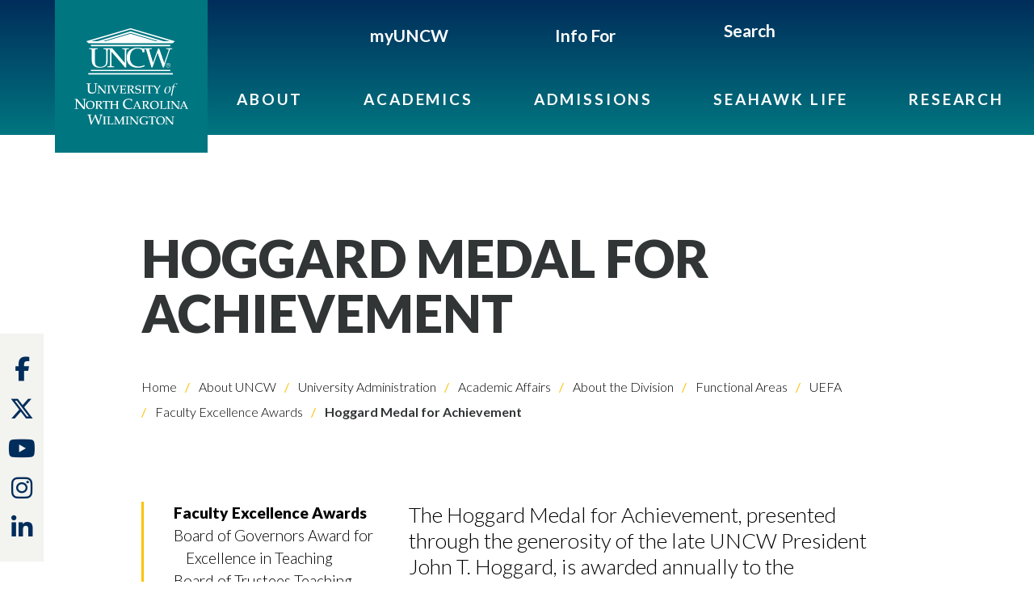

--- FILE ---
content_type: text/html
request_url: https://uncw.edu/about/university-administration/academic-affairs/division/areas/uefa/awards/hoggard-medal
body_size: 16190
content:
<!DOCTYPE html>
<html xmlns="http://www.w3.org/1999/xhtml" class="h-100" lang="en">
	<head>
		                <meta charset="utf-8"/>
<meta content="The Hoggard Medal for Achievement, presented through the generosity of the late UNCW President John T. Hoggard, is awarded annually to the graduating senior who, in the opinion of the faculty, has shown the most improvement during their years at the university." name="description"/>
<meta content="" name="keywords"/>
<meta content="width=device-width, initial-scale=1" name="viewport"/>


<script>(function(w,d,s,l,i){w[l]=w[l]||[];w[l].push({'gtm.start':
new Date().getTime(),event:'gtm.js'});var f=d.getElementsByTagName(s)[0],
j=d.createElement(s),dl=l!='dataLayer'?'&l='+l:'';j.async=true;j.src=
'https://www.googletagmanager.com/gtm.js?id='+i+dl;f.parentNode.insertBefore(j,f);
})(window,document,'script','dataLayer','GTM-5VM9M5');</script>


    <meta content="https://uncw.edu/about/university-administration/academic-affairs/division/areas/uefa/awards/hoggard-medal.html" property="og:url"/>
    <meta content="website" property="og:type"/>
            <meta content="Hoggard Medal for Achievement" property="og:title"/>
            <meta content="The Hoggard Medal for Achievement, presented through the generosity of the late UNCW President John T. Hoggard, is awarded annually to the graduating senior who, in the opinion of the faculty, has shown the most improvement during their years at the university." property="og:description"/>
                <meta content="https://uncw.edu/media/images/photo-slider/clocktower-2014Convocation-2480-photo-slider.jpg" property="og:image"/>
    <meta content="UNCW clocktower" property="og:image:alt"/>
    <title>Hoggard Medal for Achievement | UNCW</title>
<link crossorigin="anonymous" href="https://stackpath.bootstrapcdn.com/bootstrap/4.4.1/css/bootstrap.min.css" integrity="sha384-Vkoo8x4CGsO3+Hhxv8T/Q5PaXtkKtu6ug5TOeNV6gBiFeWPGFN9MuhOf23Q9Ifjh" rel="stylesheet"/>
<link href="https://cdnjs.cloudflare.com/ajax/libs/animate.css/3.7.2/animate.min.css" rel="stylesheet"/>
<link href="../../../../../../../_global/css/aos.css" media="all" rel="stylesheet" type="text/css"/>
<link href="../../../../../../../_global/css/side_slide.css" rel="stylesheet"/>
<link href="../../../../../../../_global/css/slick.css" rel="stylesheet"/>
<link href="../../../../../../../_global/img/favicon.ico" rel="icon" type="image/png"/>
<link href="../../../../../../../_global/css/styles.css" rel="stylesheet"/>
<link href="../../../../../../../_global/css/profile-components.css" rel="stylesheet"/>
    <link href="https://uncw.edu/news/_files/css/nanogallery2.min.css" rel="stylesheet" type="text/css"/>
    <link href="https://uncw.edu/news/_files/css/hh-gallery.css" rel="stylesheet" type="text/css"/>



<script crossorigin="anonymous" integrity="sha256-/JqT3SQfawRcv/BIHPThkBvs0OEvtFFmqPF/lYI/Cxo=" src="https://code.jquery.com/jquery-3.7.1.min.js"></script>
<script crossorigin="anonymous" integrity="sha256-Fb0zP4jE3JHqu+IBB9YktLcSjI1Zc6J2b6gTjB0LpoM=" src="https://code.jquery.com/ui/1.14.0/jquery-ui.min.js"></script>
<script crossorigin="anonymous" integrity="sha384-wfSDF2E50Y2D1uUdj0O3uMBJnjuUD4Ih7YwaYd1iqfktj0Uod8GCExl3Og8ifwB6" src="https://stackpath.bootstrapcdn.com/bootstrap/4.4.1/js/bootstrap.min.js"></script>
<script src="https://cdnjs.cloudflare.com/ajax/libs/aos/2.3.4/aos.js"></script>
<script src="../../../../../../../_global/js/slick.min.js"></script>
<script src="../../../../../../../_global/js/parallax.js"></script>
<script src="https://rawgit.com/zeusdeux/isInViewport/master/lib/isInViewport.min.js"></script>
<script crossorigin="anonymous" src="https://kit.fontawesome.com/a2c83d5347.js"></script>
                                                                                                                                                                                                                                                                                                                                                                                                                                                                                                            
		
		
	</head>
	<body>
	    <!-- Google Tag Manager (noscript) -->
<noscript><iframe height="0" src="https://www.googletagmanager.com/ns.html?id=GTM-5VM9M5" style="display:none;visibility:hidden" width="0"></iframe></noscript>
<!-- End Google Tag Manager (noscript) -->
		            <!--start skip to navigation html-->
<a class="skippy sr-only sr-only-focusable" href="#headerContent">
    <span class="skippy-text">Skip to header</span>
</a>
<a class="skippy sr-only sr-only-focusable" href="#explore_button">
    <span class="skippy-text">Skip to Content</span>
</a>
<a class="skippy sr-only sr-only-focusable" href="#footer">
    <span class="skippy-text">Skip to Footer</span>
</a>
<!--start header megamenu html-->
<div class="nav-cover_main">
            
                                                        <div class="nav-cover solid_gredient">
        <div class="transparent_gredient_img">
            <img alt="" src="../../../../../../../_global/img/header_transparent.png"/>
        </div>
        <nav aria-label="secondary navigation" class="nav_top">
            <div class="container-fluid px-5 mx-1">
                <a class="navbar-brand py-0 mx-3" href="../../../../../../../index.html">
                    <img alt="UNCW" src="../../../../../../../_global/img/uncw-logo-teal_222x222.svg"/>
                </a>
                <div class="search_icon_mobile">
                    <span class="search_icon">
                        <svg xmlns="http://www.w3.org/2000/svg" data-name="Group 9376" height="25.452" viewBox="0 0 25.452 25.452" width="25.452">
                            <g data-name="Ellipse 189" fill="none" stroke="#fff" stroke-width="3" transform="translate(0)">
                                <circle cx="11.207" cy="11.207" r="11.207" stroke="none"/>
                                <circle cx="11.207" cy="11.207" fill="none" r="9.707"/>
                            </g>
                            <line data-name="Line 2070" fill="none" stroke="#fff" stroke-width="3" transform="translate(17.799 17.799)" x2="6.592" y2="6.592"/>
                        </svg>
                    </span>
                    <span class="cross_icon">
                        <svg xmlns="http://www.w3.org/2000/svg" height="47.595" viewBox="0 0 47.595 47.595" width="47.595">
                            <g data-name="Group 9167" transform="translate(0.707 0.707)">
                                <line data-name="Line 2017" fill="none" stroke="#fff" stroke-width="2" transform="translate(0 0)" x2="46.181" y2="46.181">
                                </line>
                                <line data-name="Line 2018" fill="none" stroke="#fff" stroke-width="2" transform="translate(0 0)" x1="46.181" y2="46.181">
                                </line>
                            </g>
                        </svg>
                    </span>
                </div>
                <div class="top_list align-items-center row justify-content-end m-0">
                                                                                                            <div class="top_a">
                        <a href="../../../../../../../myUNCW/index.html" id="headerContent" target="_parent">myUNCW</a>
                    </div>
                                                            <div class="top_a tert-hasdropdown">
                        <a href="javascript:void(0)">Info For</a>
                        <ul aria-expanded="false" class="tert-dropdown">
                                                                                            <li>
                                <a href="https://alumni.uncw.edu" target="_parent">Alumni</a>
                            </li>
                                                                                                                                                                <li>
                                <a href="../../../../../../../seahawk-life/get-involved/community/index.html" target="_parent">Visitors &amp; Community</a>
                            </li>
                                                                                                                                                                <li>
                                <a href="../../../../../../../parents-family.html" target="_parent">Parents &amp; Family</a>
                            </li>
                                                                                                                                                                <li>
                                <a href="../../../../../../../seahawk-life/support-success/military-veterans/index.html" target="_parent">Military &amp; Veterans</a>
                            </li>
                                                                                                                                                                <li>
                                <a href="../../../../../../../seahawk-life/support-success/international/index.html" target="_parent">International</a>
                            </li>
                                                                                                                        <li>
                                <a href="https://giving.uncw.edu" target="_blank">Donors</a>
                            </li>
                                                                                                                                                                <li>
                                <a href="../../../../../administrative-units/human-resources/index.html" target="_parent">Job Seekers</a>
                            </li>
                                                                                </ul>
                    </div>
                    <div>
                        <!-- <a href="#">Search</a> -->
                        <form action="/search-results.html" class="searchbar" id="cse-search-box" role="search">
                            <input name="cx" type="hidden" value="002044598884227321031:n6s3wx0uhow"/>
			<input name="cof" type="hidden" value="FORID:10"/>
			<input name="ie" type="hidden" value="UTF-8"/>

                            <span class="searchbar-icon">
                                Search
                            </span>
                            <span class="searchbar-bar">
                                <label for="q"><span class="hidden">search</span>
                                    <input class="searchbar-input" id="q" name="q" placeholder="Search" required="required" type="search"/>
                                </label>
                                <button aria-label="submit" class="btn" type="submit">
                                    <svg xmlns="http://www.w3.org/2000/svg" data-name="Group 9376" height="25.452" viewBox="0 0 25.452 25.452" width="25.452">
                                        <g data-name="Ellipse 189" fill="none" stroke="#fff" stroke-width="3" transform="translate(0)">
                                            <circle cx="11.207" cy="11.207" r="11.207" stroke="none"/>
                                            <circle cx="11.207" cy="11.207" fill="none" r="9.707"/>
                                        </g>
                                        <line data-name="Line 2070" fill="none" stroke="#fff" stroke-width="3" transform="translate(17.799 17.799)" x2="6.592" y2="6.592"/>
                                    </svg>
                                </button>
                            </span>
                        </form>
                    </div>
                </div>
            </div>
        </nav>
        <nav aria-label="main navigation" class="nav_bottom">
            <div class="container-fuild">
                <div class="main">
                    <button aria-controls="navbarSupportedContent" aria-expanded="false" aria-label="Toggle navigation" class="navbar-toggler" data-target="#navbarSupportedContent" data-toggle="collapse" type="button">
                        <span class="navbar-toggler-icon">
                            <span id="nav-icon4">
                                <span class="nav_inner"></span>
                                <span class="nav_inner"></span>
                                <span class="nav_inner"></span>
                            </span>
                        </span>
                    </button>

                    <div class="collapse navbar-collapse" id="navbarSupportedContent">
                        <nav class="cbp-hrmenu" id="cbp-hrmenu">
                            <a class="close_btn_x" href="javascript:void(0)">
                                <span class="hidden">close</span>
                                <svg xmlns="http://www.w3.org/2000/svg" height="47.595" viewBox="0 0 47.595 47.595" width="47.595">
                                    <g data-name="Group 9167" transform="translate(0.707 0.707)">
                                        <line data-name="Line 2017" fill="none" stroke="#fff" stroke-width="2" transform="translate(0 0)" x2="46.181" y2="46.181">
                                        </line>
                                        <line data-name="Line 2018" fill="none" stroke="#fff" stroke-width="2" transform="translate(0 0)" x1="46.181" y2="46.181">
                                        </line>
                                    </g>
                                </svg>
                            </a>
                            <ul class="cbp-hrmenu_inner_a">
                                                                                                                                                                                    <li class="drop_big_menu">
                                            <a class="nav_cbp" href="#">About</a>
                                                                                        <div class="cbp-hrsub">
                                                <div class="cbp-hrsub-inner">
                                                    <div class="category-wrapper">
                                                        <div class="row m-0">
                                                                                                                                                                                    <div class="col col-auto category-wrapper_inner">
                                                                <ul>
                                                                                                                                                                                                                                                            <li>
                                                                        <a href="../../../../../../index.html" target="_parent">
                                                                            About UNCW
                                                                        </a>
                                                                    </li>
                                                                                                                                                                                                                                                                                                                                <li>
                                                                        <a href="../../../../../../know-us/index.html" target="_parent">
                                                                            Get to Know Us
                                                                        </a>
                                                                    </li>
                                                                                                                                                                                                                                                                                                                                <li>
                                                                        <a href="../../../../../../leadership/index.html" target="_parent">
                                                                            Leadership
                                                                        </a>
                                                                    </li>
                                                                                                                                                                                                                                                                                                                                <li>
                                                                        <a href="../../../../../index.html" target="_parent">
                                                                            University Administration
                                                                        </a>
                                                                    </li>
                                                                                                                                                                                                                                                                                                                                <li>
                                                                        <a href="../../../../../../leadership/strategic-plan/index.html" target="_parent">
                                                                            Strategic Plan
                                                                        </a>
                                                                    </li>
                                                                                                                                                                                                                                                                                                                                <li>
                                                                        <a href="../../../../../../data-assessment/index.html" target="_parent">
                                                                             Institutional Data &amp; Assessment
                                                                        </a>
                                                                    </li>
                                                                                                                                                                                                                                                                                                                                <li>
                                                                        <a href="../../../../../../freedom-of-expression/index.html" target="_parent">
                                                                            Freedom Of Expression
                                                                        </a>
                                                                    </li>
                                                                                                                                                                                                                                                                                                                                <li>
                                                                        <a href="../../../../../../policies/index.html" target="_parent">
                                                                            Policies 
                                                                        </a>
                                                                    </li>
                                                                                                                                                                                                        </ul>
                                                            </div>
                                                                                                                                                                                    <div class="col col-auto category-wrapper_inner">
                                                                                                                                <div class="heading_h5">
                                                                    <span>Get to Know UNCW</span>
                                                                </div>
                                                                                                                                                                                                <div class="heading_h4">
                                                                    <span>A Top Doctoral &amp; Research Institution</span>
                                                                </div>
                                                                                                                                                                                                <div class="paragraph">
                                                                    <p>From humble beginnings in 1947 as Wilmington College, UNCW has evolved into a top doctoral and research institution with nearly 19,000 students and about 2,500 employees.</p>
                                                                </div>
                                                                                                                                                                                                                                                                                                                                                                                <div class="green_link">
                                                                    <a href="../../../../../../index.html" target="_parent">
                                                                        <span class="text">
                                                                            Learn More
                                                                        </span>
                                                                        <span class="icon"><svg xmlns="http://www.w3.org/2000/svg" data-name="Component 18 – 280" height="26" viewBox="0 0 28 26" width="28">
                                                                                <rect data-name="Rectangle 4842" fill="#FCC200" height="26" width="28"/>
                                                                                <path d="M21.707,13.707a1,1,0,0,0,0-1.414L15.343,5.929a1,1,0,0,0-1.414,1.414L19.586,13l-5.657,5.657a1,1,0,0,0,1.414,1.414ZM6,14H21V12H6Z" data-name="Path 9774" fill="#fff"/>
                                                                                <rect data-name="Rectangle 4843" fill="#FCC200" height="26" width="28"/>
                                                                                <path d="M21.707,13.707a1,1,0,0,0,0-1.414L15.343,5.929a1,1,0,0,0-1.414,1.414L19.586,13l-5.657,5.657a1,1,0,0,0,1.414,1.414ZM6,14H21V12H6Z" data-name="Path 9775" fill="#fff"/>
                                                                            </svg>
                                                                        </span>
                                                                    </a>
                                                                </div>
                                                                                                                            </div>
                                                                                                                                                                                    <div class="col col-auto category-wrapper_inner">
                                                                <ul class="link-bold">
                                                                                                                                                                                                                                                                    <li>
                                                                            <a href="https://uncw.edu/news/index.html" target="_parent">
                                                                                News
                                                                            </a>
                                                                        </li>
                                                                                                                                                                                                                                                                                                                                            <li>
                                                                            <a href="https://uncw.edu/events/index.html" target="_parent">
                                                                                Events
                                                                            </a>
                                                                        </li>
                                                                                                                                                                                                                                                                                                    <li>
                                                                            <a href="https://giving.uncw.edu" target="_parent">
                                                                                Give
                                                                            </a>
                                                                        </li>
                                                                                                                                                                                                            </ul>
                                                            </div>
                                                                                                                    </div>
                                                    </div>
                                                </div><!-- /cbp-hrsub-inner -->
                                            </div>
                                                                                    </li>
                                                                                                                                                                                                                        <li class="drop_big_menu">
                                            <a class="nav_cbp" href="#">Academics</a>
                                                                                        <div class="cbp-hrsub">
                                                <div class="cbp-hrsub-inner">
                                                    <div class="category-wrapper">
                                                        <div class="row m-0">
                                                                                                                                                                                    <div class="col col-auto category-wrapper_inner">
                                                                <ul>
                                                                                                                                                                                                                                                            <li>
                                                                        <a href="../../../../../../../academics/majors-programs/index.html" target="_parent">
                                                                            Program Finder
                                                                        </a>
                                                                    </li>
                                                                                                                                                                                                                                                                                                                                <li>
                                                                        <a href="../../../../../../../academics/colleges/index.html" target="_parent">
                                                                            Colleges
                                                                        </a>
                                                                    </li>
                                                                                                                                                                                                                                                                                                                                <li>
                                                                        <a href="../../../../../../../academics/graduate-school/index.html" target="_parent">
                                                                            Graduate School
                                                                        </a>
                                                                    </li>
                                                                                                                                                                                                                                                                                                                                <li>
                                                                        <a href="../../../../../../../academics/advising/index.html" target="_parent">
                                                                            Advising
                                                                        </a>
                                                                    </li>
                                                                                                                                                                                                                                                                                                                                <li>
                                                                        <a href="../../../../../../../academics/beyond-the-classroom/index.html" target="_parent">
                                                                            Beyond the Classroom
                                                                        </a>
                                                                    </li>
                                                                                                                                                                                                                                                                                        <li>
                                                                        <a href="https://uncw.edu/calendar" target="_blank">
                                                                            Academic Calendar
                                                                        </a>
                                                                    </li>
                                                                                                                                                                                                                                                                                                                                <li>
                                                                        <a href="../../../../../../../academics/catalogues.html" target="_parent">
                                                                            Academic Catalogues
                                                                        </a>
                                                                    </li>
                                                                                                                                                                                                                                                                                        <li>
                                                                        <a href="https://library.uncw.edu/" target="_parent">
                                                                            Library
                                                                        </a>
                                                                    </li>
                                                                                                                                                                                                        </ul>
                                                            </div>
                                                                                                                                                                                    <div class="col col-auto category-wrapper_inner">
                                                                                                                                <div class="heading_h5">
                                                                    <span>Academic Excellence</span>
                                                                </div>
                                                                                                                                                                                                <div class="heading_h4">
                                                                    <span>Pursue Your Path to Excellence</span>
                                                                </div>
                                                                                                                                                                                                <div class="paragraph">
                                                                    <p>Here at the state’s coastal university, you’ll enjoy a powerful academic experience that stimulates creative inquiry, critical thinking and thoughtful expression in a beautiful setting.</p>
                                                                </div>
                                                                                                                                                                                                                                                                                                                                                                                <div class="green_link">
                                                                    <a href="../../../../../../../academics/index.html" target="_parent">
                                                                        <span class="text">
                                                                            Learn More
                                                                        </span>
                                                                        <span class="icon"><svg xmlns="http://www.w3.org/2000/svg" data-name="Component 18 – 280" height="26" viewBox="0 0 28 26" width="28">
                                                                                <rect data-name="Rectangle 4842" fill="#FCC200" height="26" width="28"/>
                                                                                <path d="M21.707,13.707a1,1,0,0,0,0-1.414L15.343,5.929a1,1,0,0,0-1.414,1.414L19.586,13l-5.657,5.657a1,1,0,0,0,1.414,1.414ZM6,14H21V12H6Z" data-name="Path 9774" fill="#fff"/>
                                                                                <rect data-name="Rectangle 4843" fill="#FCC200" height="26" width="28"/>
                                                                                <path d="M21.707,13.707a1,1,0,0,0,0-1.414L15.343,5.929a1,1,0,0,0-1.414,1.414L19.586,13l-5.657,5.657a1,1,0,0,0,1.414,1.414ZM6,14H21V12H6Z" data-name="Path 9775" fill="#fff"/>
                                                                            </svg>
                                                                        </span>
                                                                    </a>
                                                                </div>
                                                                                                                            </div>
                                                                                                                                                                                    <div class="col col-auto category-wrapper_inner">
                                                                <ul class="link-bold">
                                                                                                                                                                                                                                                                    <li>
                                                                            <a href="../../../../../../../admissions/undergraduate/apply/index.html" target="_parent">
                                                                                Apply
                                                                            </a>
                                                                        </li>
                                                                                                                                                                                                                                                                                                                                            <li>
                                                                            <a href="../../../../../../../admissions/tours-visits.html" target="_parent">
                                                                                Visit
                                                                            </a>
                                                                        </li>
                                                                                                                                                                                                                                                                                                    <li>
                                                                            <a href="https://giving.uncw.edu/" target="_parent">
                                                                                Give
                                                                            </a>
                                                                        </li>
                                                                                                                                                                                                            </ul>
                                                            </div>
                                                                                                                    </div>
                                                    </div>
                                                </div><!-- /cbp-hrsub-inner -->
                                            </div>
                                                                                    </li>
                                                                                                                                                                                                                        <li class="drop_big_menu">
                                            <a class="nav_cbp" href="#">Admissions</a>
                                                                                        <div class="cbp-hrsub">
                                                <div class="cbp-hrsub-inner">
                                                    <div class="category-wrapper">
                                                        <div class="row m-0">
                                                                                                                                                                                    <div class="col col-auto category-wrapper_inner">
                                                                <ul>
                                                                                                                                                                                                                                                            <li>
                                                                        <a href="../../../../../../../admissions/undergraduate/index.html" target="_parent">
                                                                            Undergraduate
                                                                        </a>
                                                                    </li>
                                                                                                                                                                                                                                                                                                                                <li>
                                                                        <a href="../../../../../../../admissions/graduate/index.html" target="_parent">
                                                                            Graduate
                                                                        </a>
                                                                    </li>
                                                                                                                                                                                                                                                                                                                                <li>
                                                                        <a href="../../../../../../../seahawk-life/support-success/international/students-scholars/prospective-students/index.html" target="_parent">
                                                                            International
                                                                        </a>
                                                                    </li>
                                                                                                                                                                                                                                                                                                                                <li>
                                                                        <a href="../../../../../../../seahawk-life/money-matters/financial-aid/index.html" target="_parent">
                                                                            Financial Aid
                                                                        </a>
                                                                    </li>
                                                                                                                                                                                                                                                                                                                                <li>
                                                                        <a href="../../../../../../../admissions/orientation/index.html" target="_parent">
                                                                            Orientation
                                                                        </a>
                                                                    </li>
                                                                                                                                                                                                        </ul>
                                                            </div>
                                                                                                                                                                                    <div class="col col-auto category-wrapper_inner">
                                                                                                                                <div class="heading_h5">
                                                                    <span>Find Your Program</span>
                                                                </div>
                                                                                                                                                                                                <div class="heading_h4">
                                                                    <span>Explore Our Program Finder!</span>
                                                                </div>
                                                                                                                                                                                                <div class="paragraph">
                                                                    <p>Find an outstanding program to fit your strengths and prepare you to excel in our changing world. </p>
                                                                </div>
                                                                                                                                                                                                                                                                                                                                                                                <div class="green_link">
                                                                    <a href="../../../../../../../academics/majors-programs/index.html" target="_parent">
                                                                        <span class="text">
                                                                            Program Finder
                                                                        </span>
                                                                        <span class="icon"><svg xmlns="http://www.w3.org/2000/svg" data-name="Component 18 – 280" height="26" viewBox="0 0 28 26" width="28">
                                                                                <rect data-name="Rectangle 4842" fill="#FCC200" height="26" width="28"/>
                                                                                <path d="M21.707,13.707a1,1,0,0,0,0-1.414L15.343,5.929a1,1,0,0,0-1.414,1.414L19.586,13l-5.657,5.657a1,1,0,0,0,1.414,1.414ZM6,14H21V12H6Z" data-name="Path 9774" fill="#fff"/>
                                                                                <rect data-name="Rectangle 4843" fill="#FCC200" height="26" width="28"/>
                                                                                <path d="M21.707,13.707a1,1,0,0,0,0-1.414L15.343,5.929a1,1,0,0,0-1.414,1.414L19.586,13l-5.657,5.657a1,1,0,0,0,1.414,1.414ZM6,14H21V12H6Z" data-name="Path 9775" fill="#fff"/>
                                                                            </svg>
                                                                        </span>
                                                                    </a>
                                                                </div>
                                                                                                                            </div>
                                                                                                                                                                                    <div class="col col-auto category-wrapper_inner">
                                                                <ul class="link-bold">
                                                                                                                                                                                                                                                                    <li>
                                                                            <a href="../../../../../../../admissions/index.html" target="_parent">
                                                                                Apply
                                                                            </a>
                                                                        </li>
                                                                                                                                                                                                                                                                                                                                            <li>
                                                                            <a href="../../../../../../../admissions/tours-visits.html" target="_parent">
                                                                                Visit
                                                                            </a>
                                                                        </li>
                                                                                                                                                                                                                                                                                                                                            <li>
                                                                            <a href="../../../../../../../admissions/connect.html" target="_parent">
                                                                                Connect
                                                                            </a>
                                                                        </li>
                                                                                                                                                                                                            </ul>
                                                            </div>
                                                                                                                    </div>
                                                    </div>
                                                </div><!-- /cbp-hrsub-inner -->
                                            </div>
                                                                                    </li>
                                                                                                                                                                                                                        <li class="drop_big_menu">
                                            <a class="nav_cbp" href="#">Seahawk Life</a>
                                                                                        <div class="cbp-hrsub">
                                                <div class="cbp-hrsub-inner">
                                                    <div class="category-wrapper">
                                                        <div class="row m-0">
                                                                                                                                                                                    <div class="col col-auto category-wrapper_inner">
                                                                <ul>
                                                                                                                                                                                                                                                            <li>
                                                                        <a href="../../../../../../../seahawk-life/arts/index.html" target="_parent">
                                                                            Arts
                                                                        </a>
                                                                    </li>
                                                                                                                                                                                                                                                                                                                                <li>
                                                                        <a href="../../../../../../../seahawk-life/connections-belonging/index.html" target="_parent">
                                                                            Connections &amp; Belonging
                                                                        </a>
                                                                    </li>
                                                                                                                                                                                                                                                                                                                                <li>
                                                                        <a href="../../../../../../../seahawk-life/health-wellness/index.html" target="_parent">
                                                                            Health &amp; Wellness
                                                                        </a>
                                                                    </li>
                                                                                                                                                                                                                                                                                                                                <li>
                                                                        <a href="../../../../../../../seahawk-life/money-matters/index.html" target="_parent">
                                                                            Money Matters
                                                                        </a>
                                                                    </li>
                                                                                                                                                                                                                                                                                                                                <li>
                                                                        <a href="../../../../../../../seahawk-life/support-success/index.html" target="_parent">
                                                                            Support &amp; Success
                                                                        </a>
                                                                    </li>
                                                                                                                                                                                                                                                                                                                                <li>
                                                                        <a href="../../../../../../../seahawk-life/services/index.html" target="_parent">
                                                                            Campus Services
                                                                        </a>
                                                                    </li>
                                                                                                                                                                                                                                                                                                                                <li>
                                                                        <a href="../../../../../../../seahawk-life/get-involved/index.html" target="_parent">
                                                                            Get Involved
                                                                        </a>
                                                                    </li>
                                                                                                                                                                                                                                                                                                                                <li>
                                                                        <a href="../../../../../../../seahawk-life/get-involved/community/cei/index.html" target="_parent">
                                                                            Outreach &amp; Engagement
                                                                        </a>
                                                                    </li>
                                                                                                                                                                                                        </ul>
                                                            </div>
                                                                                                                                                                                    <div class="col col-auto category-wrapper_inner">
                                                                                                                                <div class="heading_h5">
                                                                    <span>Experience Seahawk Life</span>
                                                                </div>
                                                                                                                                                                                                <div class="heading_h4">
                                                                    <span>On Campus and in Our Community</span>
                                                                </div>
                                                                                                                                                                                                <div class="paragraph">
                                                                    <p>Discover entertainment, involvement and engagement opportunities as a current Seahawk, alumnus, or community member. Plus, we offer a range of support and services. Explore all UNCW has to offer!</p>
                                                                </div>
                                                                                                                                                                                                                                                                                                                                                                                <div class="green_link">
                                                                    <a href="../../../../../../../seahawk-life/index.html" target="_parent">
                                                                        <span class="text">
                                                                            Explore Seahawk Life
                                                                        </span>
                                                                        <span class="icon"><svg xmlns="http://www.w3.org/2000/svg" data-name="Component 18 – 280" height="26" viewBox="0 0 28 26" width="28">
                                                                                <rect data-name="Rectangle 4842" fill="#FCC200" height="26" width="28"/>
                                                                                <path d="M21.707,13.707a1,1,0,0,0,0-1.414L15.343,5.929a1,1,0,0,0-1.414,1.414L19.586,13l-5.657,5.657a1,1,0,0,0,1.414,1.414ZM6,14H21V12H6Z" data-name="Path 9774" fill="#fff"/>
                                                                                <rect data-name="Rectangle 4843" fill="#FCC200" height="26" width="28"/>
                                                                                <path d="M21.707,13.707a1,1,0,0,0,0-1.414L15.343,5.929a1,1,0,0,0-1.414,1.414L19.586,13l-5.657,5.657a1,1,0,0,0,1.414,1.414ZM6,14H21V12H6Z" data-name="Path 9775" fill="#fff"/>
                                                                            </svg>
                                                                        </span>
                                                                    </a>
                                                                </div>
                                                                                                                            </div>
                                                                                                                                                                                    <div class="col col-auto category-wrapper_inner">
                                                                <ul class="link-bold">
                                                                                                                                                                                                                                                                    <li>
                                                                            <a href="../../../../../../../seahawk-life/dining-housing/housing/index.html" target="_parent">
                                                                                Housing
                                                                            </a>
                                                                        </li>
                                                                                                                                                                                                                                                                                                                                            <li>
                                                                            <a href="../../../../../../../seahawk-life/dining-housing/living-off-campus/index.html" target="_parent">
                                                                                Living Off-Campus
                                                                            </a>
                                                                        </li>
                                                                                                                                                                                                                                                                                                                                            <li>
                                                                            <a href="../../../../../../../seahawk-life/dining-housing/dining/index.html" target="_parent">
                                                                                Dining
                                                                            </a>
                                                                        </li>
                                                                                                                                                                                                            </ul>
                                                            </div>
                                                                                                                    </div>
                                                    </div>
                                                </div><!-- /cbp-hrsub-inner -->
                                            </div>
                                                                                    </li>
                                                                                                                                                                                                                        <li class="drop_big_menu">
                                            <a class="nav_cbp" href="#">Research</a>
                                                                                        <div class="cbp-hrsub">
                                                <div class="cbp-hrsub-inner">
                                                    <div class="category-wrapper">
                                                        <div class="row m-0">
                                                                                                                                                                                    <div class="col col-auto category-wrapper_inner">
                                                                <ul>
                                                                                                                                                                                                                                                            <li>
                                                                        <a href="../../../../../../../research/index.html" target="_parent">
                                                                            Research &amp; Innovation
                                                                        </a>
                                                                    </li>
                                                                                                                                                                                                                                                                                                                                <li>
                                                                        <a href="../../../../../../../research/student/index.html" target="_parent">
                                                                            Student Research
                                                                        </a>
                                                                    </li>
                                                                                                                                                                                                                                                                                                                                <li>
                                                                        <a href="../../../../../../../research/centers/index.html" target="_parent">
                                                                            Research Centers &amp; Institutes
                                                                        </a>
                                                                    </li>
                                                                                                                                                                                                                                                                                                                                <li>
                                                                        <a href="../../../../../../../research/major-programs/index.html" target="_parent">
                                                                            Major Research Programs
                                                                        </a>
                                                                    </li>
                                                                                                                                                                                                                                                                                                                                <li>
                                                                        <a href="../../../../../../../research/innovation/commercialization/index.html" target="_parent">
                                                                            Innovation &amp; Commercialization
                                                                        </a>
                                                                    </li>
                                                                                                                                                                                                                                                                                                                                <li>
                                                                        <a href="../../../../../../../myUNCW/research/index.html" target="_parent">
                                                                            Support for Researchers
                                                                        </a>
                                                                    </li>
                                                                                                                                                                                                                                                                                        <li>
                                                                        <a href="https://library.uncw.edu/" target="_blank">
                                                                            Library
                                                                        </a>
                                                                    </li>
                                                                                                                                                                                                        </ul>
                                                            </div>
                                                                                                                                                                                    <div class="col col-auto category-wrapper_inner">
                                                                                                                                <div class="heading_h5">
                                                                    <span>Knowledge, Innovation, Discovery</span>
                                                                </div>
                                                                                                                                                                                                <div class="heading_h4">
                                                                    <span>Teaching &amp; Research Are Entwined at UNCW</span>
                                                                </div>
                                                                                                                                                                                                <div class="paragraph">
                                                                    <p>Delve deep into your interests through applied learning, where undergraduate and graduate students partner with faculty on high-quality research projects.</p>
                                                                </div>
                                                                                                                                                                                                                                                                                                                                                                                <div class="green_link">
                                                                    <a href="../../../../../../../research/index.html" target="_parent">
                                                                        <span class="text">
                                                                            Learn More
                                                                        </span>
                                                                        <span class="icon"><svg xmlns="http://www.w3.org/2000/svg" data-name="Component 18 – 280" height="26" viewBox="0 0 28 26" width="28">
                                                                                <rect data-name="Rectangle 4842" fill="#FCC200" height="26" width="28"/>
                                                                                <path d="M21.707,13.707a1,1,0,0,0,0-1.414L15.343,5.929a1,1,0,0,0-1.414,1.414L19.586,13l-5.657,5.657a1,1,0,0,0,1.414,1.414ZM6,14H21V12H6Z" data-name="Path 9774" fill="#fff"/>
                                                                                <rect data-name="Rectangle 4843" fill="#FCC200" height="26" width="28"/>
                                                                                <path d="M21.707,13.707a1,1,0,0,0,0-1.414L15.343,5.929a1,1,0,0,0-1.414,1.414L19.586,13l-5.657,5.657a1,1,0,0,0,1.414,1.414ZM6,14H21V12H6Z" data-name="Path 9775" fill="#fff"/>
                                                                            </svg>
                                                                        </span>
                                                                    </a>
                                                                </div>
                                                                                                                            </div>
                                                                                                                                                                                    <div class="col col-auto category-wrapper_inner">
                                                                <ul class="link-bold">
                                                                                                                                                                                                                                                                    <li>
                                                                            <a href="../../../../../../../admissions/undergraduate/apply/index.html" target="_parent">
                                                                                Apply
                                                                            </a>
                                                                        </li>
                                                                                                                                                                                                                                                                                                                                            <li>
                                                                            <a href="../../../../../../../admissions/tours-visits.html" target="_parent">
                                                                                Visit
                                                                            </a>
                                                                        </li>
                                                                                                                                                                                                                                                                                                    <li>
                                                                            <a href="https://giving.uncw.edu/" target="_parent">
                                                                                Give
                                                                            </a>
                                                                        </li>
                                                                                                                                                                                                            </ul>
                                                            </div>
                                                                                                                    </div>
                                                    </div>
                                                </div><!-- /cbp-hrsub-inner -->
                                            </div>
                                                                                    </li>
                                                                                                                                                                                                                                                                                </ul>
                        </nav>
                    </div>
                </div>
            </div>
        </nav>
    </div>
</div>
		<main>
		
		            
<div class="black-headline" id="explore_button">
        <div class="container">
            <div class="heading_h1">
                <h1>Hoggard Medal for Achievement</h1>
            </div>
        </div>
    </div>
<div class="breadcrumb-cover">
    <div class="container">
        <nav aria-label="breadcrumb">
            <ol class="breadcrumb">
                    <li class="breadcrumb-item"><a href="../../../../../../../index.html" target="_parent">Home</a></li>
                                                                            <li class="breadcrumb-item"><a href="../../../../../../index.html" target="_parent">            About UNCW
    </a></li>
                                                                                                <li class="breadcrumb-item"><a href="../../../../../index.html" target="_parent">            University Administration
    </a></li>
                                                                                                <li class="breadcrumb-item"><a href="../../../../index.html" target="_parent">            Academic Affairs
    </a></li>
                                                                                                <li class="breadcrumb-item"><a href="../../../index.html" target="_parent">            About the Division
    </a></li>
                                                                                                <li class="breadcrumb-item"><a href="../../index.html" target="_parent">            Functional Areas
    </a></li>
                                                                                                <li class="breadcrumb-item"><a href="../index.html" target="_parent">            UEFA
    </a></li>
                                                                                                <li class="breadcrumb-item"><a href="index.html" target="_parent">            Faculty Excellence Awards
    </a></li>
                                                            <li aria-current="page" class="breadcrumb-item active">            Hoggard Medal for Achievement
    </li>
                        </ol>
        </nav>
    </div>
</div>
    <div class="two_section_navigation">
        <div class="container">
            <div class="row row-cols-1 row-cols-sm-2 row-cols-md-2 g-2">
                
                                                                     <div class="navigaion_list_left col-auto">
            <div class="navigaion_list-inner">
                <div class="paragraph">
                    <a aria-controls="collapseExample" aria-expanded="false" class="parent_text sec-nav-mobile-show" data-toggle="collapse" href="#collapseExample" role="button">
                                                                                        Faculty Excellence Awards
                                                </a>
              
                    
                                                <a class="parent_text sec-nav-desk-show" href="index.html" role="button">
                                        Faculty Excellence Awards
                                                </a>
                    
                </div>
                <div class="collapse" id="collapseExample">
                    <div class="child_text">
                        <ul class="list-unstyled">
                                                                                                                                                                        <li>
                                            <a href="bog-teaching-excellence.html">
                                                                                                    Board of Governors Award for Excellence in Teaching
                                                                                            </a>
                                        </li>
                                                                                                                                                                                                                                                                            <li>
                                            <a href="bot-teaching-excellence.html">
                                                                                                    Board of Trustees Teaching Excellence Award
                                                                                            </a>
                                        </li>
                                                                                                                                                                                                                                                                            <li>
                                            <a href="chancellor-teaching-excellence.html">
                                                                                                    Chancellor's Teaching Excellence Award
                                                                                            </a>
                                        </li>
                                                                                                                                                                                                                                                                            <li>
                                            <a href="faculty-scholar.html">
                                                                                                    Distinguished Faculty Scholar
                                                                                            </a>
                                        </li>
                                                                                                                                                                                                                                                                            <li>
                                            <a href="scholarly-engagement-public-service.html">
                                                                                                    Distinguished Scholarly Engagement and Public Service Award
                                                                                            </a>
                                        </li>
                                                                                                                                                                                                                                                                            <li>
                                            <a href="teaching-professorship.html">
                                                                                                    Distinguished Teaching Professorship
                                                                                            </a>
                                        </li>
                                                                                                                                                                                                                                                                            <li>
                                            <a href="hoggard-medal.html">
                                                                                        <strong>
                                                                                                    Hoggard Medal for Achievement
                                                                                            </strong>
                                                                                        </a>
                                        </li>
                                                                                                                                                                                                                                                                            <li>
                                            <a href="oliver-max-gardner.html">
                                                                                                    Oliver Max Gardner Award
                                                                                            </a>
                                        </li>
                                                                                                                                                                                                                                                                                                                                                        </ul>
                    </div>
                </div>
            </div>
        </div>
                    
                <div class="navigaion_list_right col-auto">
                    <div class="paragraph">
                        <p class="intro-text">The Hoggard Medal for Achievement, presented through the generosity of the late UNCW President John T. Hoggard, is awarded annually to the graduating senior who, in the opinion of the faculty, has shown the most improvement during their years at the university.</p>
                    </div>
                </div>
            </div>
        </div>
    </div>
                                                                                                                        
                                            <div class="accordian_main_section off-white-b">
                                                                                                                    <div class="container">
                        <div class="row">
                            <div class="heading_h2 blue_common_para_heading">
                                                                                                <h2>Award Details</h2>
                                                                                                    <div class="animation-element slide-left imonial in-view">
                                        <div class="yellow_border"> <span class="hidden"> </span></div>
                                    </div>
                                                            </div>
                        </div>
                    </div>
                                    <div class="myaccordion" id="accordion-5af480d8-efa9-4762-814e-53736b20e9ed">
                                    <div class="card">
                        <div class="card-header" id="heading0-5af480d8-efa9-4762-814e-53736b20e9ed">
                            <button aria-controls="collapse0-5af480d8-efa9-4762-814e-53736b20e9ed" aria-expanded="false" class="accordion-button btn btn-link" data-target="#collapse0-5af480d8-efa9-4762-814e-53736b20e9ed" data-toggle="collapse" type="button">
                                <span class="accordion-button container">
                                    I. Deadline
                                      <span class="minus"><span class="hidden">Close Accordion</span>
                                </span>
                                <span class="plus"><span class="hidden">Open Accordion</span>
                                </span></span>
                            </button>
                        </div>
                        <div aria-labelledby="heading0-5af480d8-efa9-4762-814e-53736b20e9ed" class="collapse" data-parent="#accordion-5af480d8-efa9-4762-814e-53736b20e9ed" id="collapse0-5af480d8-efa9-4762-814e-53736b20e9ed">
                            <div class="card-body">
                                <div class="container">
                                    <div class="card-body-inner">
                                        <div class="paragraph">
                                            <p>The deadline for nominations for this award is <strong>Thursday, February 26, 2026</strong>.</p>
                                        </div>
                                    </div>
                                </div>
                            </div>
                        </div>
                    </div>
                                    <div class="card">
                        <div class="card-header" id="heading1-5af480d8-efa9-4762-814e-53736b20e9ed">
                            <button aria-controls="collapse1-5af480d8-efa9-4762-814e-53736b20e9ed" aria-expanded="false" class="accordion-button btn btn-link" data-target="#collapse1-5af480d8-efa9-4762-814e-53736b20e9ed" data-toggle="collapse" type="button">
                                <span class="accordion-button container">
                                    II. Eligibility
                                      <span class="minus"><span class="hidden">Close Accordion</span>
                                </span>
                                <span class="plus"><span class="hidden">Open Accordion</span>
                                </span></span>
                            </button>
                        </div>
                        <div aria-labelledby="heading1-5af480d8-efa9-4762-814e-53736b20e9ed" class="collapse" data-parent="#accordion-5af480d8-efa9-4762-814e-53736b20e9ed" id="collapse1-5af480d8-efa9-4762-814e-53736b20e9ed">
                            <div class="card-body">
                                <div class="container">
                                    <div class="card-body-inner">
                                        <div class="paragraph">
                                            <br/>
<ul>
<li>All seniors graduating in the preceding summer and fall, and the current spring semester are eligible for nomination.</li>
</ul>
                                        </div>
                                    </div>
                                </div>
                            </div>
                        </div>
                    </div>
                                    <div class="card">
                        <div class="card-header" id="heading2-5af480d8-efa9-4762-814e-53736b20e9ed">
                            <button aria-controls="collapse2-5af480d8-efa9-4762-814e-53736b20e9ed" aria-expanded="false" class="accordion-button btn btn-link" data-target="#collapse2-5af480d8-efa9-4762-814e-53736b20e9ed" data-toggle="collapse" type="button">
                                <span class="accordion-button container">
                                    III. Award Criteria and Selection
                                      <span class="minus"><span class="hidden">Close Accordion</span>
                                </span>
                                <span class="plus"><span class="hidden">Open Accordion</span>
                                </span></span>
                            </button>
                        </div>
                        <div aria-labelledby="heading2-5af480d8-efa9-4762-814e-53736b20e9ed" class="collapse" data-parent="#accordion-5af480d8-efa9-4762-814e-53736b20e9ed" id="collapse2-5af480d8-efa9-4762-814e-53736b20e9ed">
                            <div class="card-body">
                                <div class="container">
                                    <div class="card-body-inner">
                                        <div class="paragraph">
                                            <ul>
<li>The Hoggard Medal for Achievement is awarded annually to the graduating senior who, in the opinion of the faculty, has shown the most improvement during their time at the university. This award recognizes not only improvements in academic achievement, but also challenges or adversity that the student may have overcome during their time at UNCW.</li>
</ul>
<ul>
<li>An anonymous committee of the faculty will review all nominations and select the student who, in their opinion, best fits the award criteria. The award will be presented at the annual Celebration of Senior Excellence luncheon, in conjunction with the spring commencement ceremonies.</li>
</ul>
                                        </div>
                                    </div>
                                </div>
                            </div>
                        </div>
                    </div>
                                    <div class="card">
                        <div class="card-header" id="heading3-5af480d8-efa9-4762-814e-53736b20e9ed">
                            <button aria-controls="collapse3-5af480d8-efa9-4762-814e-53736b20e9ed" aria-expanded="false" class="accordion-button btn btn-link" data-target="#collapse3-5af480d8-efa9-4762-814e-53736b20e9ed" data-toggle="collapse" type="button">
                                <span class="accordion-button container">
                                    IV. Nomination Process
                                      <span class="minus"><span class="hidden">Close Accordion</span>
                                </span>
                                <span class="plus"><span class="hidden">Open Accordion</span>
                                </span></span>
                            </button>
                        </div>
                        <div aria-labelledby="heading3-5af480d8-efa9-4762-814e-53736b20e9ed" class="collapse" data-parent="#accordion-5af480d8-efa9-4762-814e-53736b20e9ed" id="collapse3-5af480d8-efa9-4762-814e-53736b20e9ed">
                            <div class="card-body">
                                <div class="container">
                                    <div class="card-body-inner">
                                        <div class="paragraph">
                                            <ul>
<li>Only UNCW faculty members may nominate students for this award. Nominations must be submitted in letter format (maximum of three pages) and should include the student&#8217;s full name and the reasons the student is deserving of the award.</li>
</ul>
<ul>
<li>Nominations should be sent to the Office of the Provost via email to Dr. Carol Ellis (<a href="mailto:ellispc@uncw.edu">ellispc@uncw.edu</a>). For all questions, please email Dr. Ellis.</li>
</ul>
<p>&#160;</p>
                                        </div>
                                    </div>
                                </div>
                            </div>
                        </div>
                    </div>
                            </div>
                    </div>
        
        <script>
            $("#accordion-5af480d8-efa9-4762-814e-53736b20e9ed").on("hide.bs.collapse show.bs.collapse", e => {
                $(e.target)
                    .prev()
                    .find("i:last-child")
                    .toggleClass("fa-minus fa-plus");
            });
            addAnchors();
            function scrollToElement(hash) {
                const targetElement = document.querySelector(hash);
            
                if (targetElement) {
                    const content = targetElement.closest(".collapse");
            
                    if (content) {
                        console.log("scrollToElement running...")
                        const tab = content.previousElementSibling.firstElementChild;
                        const targetAccordion = tab.closest(".myaccordion")
                        const openAccordions = targetAccordion.querySelectorAll("div.collapse.show")
                        openAccordions.forEach(openAccordion => {openAccordion.classList.remove("show")})
                    
                        const buttons = targetAccordion.querySelectorAll('button[aria-expanded="true"]:not(.collapsed)');
                        buttons.forEach(button => {    button.classList.add("collapsed");
                        button.setAttribute('aria-expanded', "false");})
                        
                        tab.classList.toggle("collapsed");
                        tab.setAttribute('aria-expanded', `true`);
                
                        content.classList.toggle("show");
                        
                                                                                                                                            } else {
                                                                                                                                            }
                }
            }
            
            function addAnchors() {
                const anchorLinks = document.querySelectorAll('a[href^="#"]');
                anchorLinks.forEach(anchorLink => {
                    anchorLink.addEventListener('click', (event) => {
                                                const hash = anchorLink.getAttribute('href');
                        scrollToElement(hash);
                    });
                });
                
                if (window.location.hash !== "") {
                    scrollToElement(window.location.hash);
                    
                } else {
                    return;
                }
            }
        </script>
        
     
                                                                                                                                                                                                             <div class="two_section_navigation  pb-3"><div class="container"><div class="row"><div class="gold_row_btn"><div class="green_link">
        <a href="mailto:ellispc@uncw.edu" target="_parent"><span class="text">Questions? Contact Us</span>
        <span class="icon"><span class="icon"> <svg xmlns="http://www.w3.org/2000/svg" height="34.352" viewBox="0 0 36.994 34.352" width="36.994"><rect data-name="Rectangle 4843" fill="#FCC200" height="34.352" width="36.994"/><path d="M26.753,16.3a1.321,1.321,0,0,0,0-1.868L18.344,6.023a1.321,1.321,0,0,0-1.868,1.868l7.474,7.474-7.474,7.474a1.321,1.321,0,0,0,1.868,1.868ZM6,16.687H25.818V14.044H6Z" data-name="Path 9775" fill="#fff" transform="translate(1.927 1.81)"/></svg></span></span></a></div></div></div></div></div>
     
                                                                
		
		</main>
		
            



<!-- start Footer html-->
<footer>
<div class="main_footer" id="footer">
                                                                                                                                                                                                                                                                                                                                                                                                                                                                                                                                        <div class="footer_top text-center  apply_blue-b ">
        <div class="container-fluid">
            <div class="row d-flex justify-content-center">
                                                                                                <div class="col col-auto"><a href="../../../../../../../admissions/index.html" target="_parent">Apply</a></div>
                                                                                                                <div class="col col-auto"><a href="../../../../../../../admissions/tours-visits.html" target="_parent">Visit</a></div>
                                                                        <div class="col col-auto"><a href="https://www.givecampus.com/fwsmy9" target="_blank">Give</a></div>
                                            </div>
        </div>
    </div>
        <div class="page-footer font-small blue-b">
        <div class="container-fluid text-center text-md-left">
            <div class="row">
                <div class="col col-lg-3 col-first-1">
                    <div class="footer_logo">
                        <a href="../../../../../../../index.html">
                             <img alt="UNCW" src="../../../../../../../_global/img/footer_logo.png"/>
                        </a>
                    </div>
                    <div class="paragraph">
                        <p>
                            <a href="https://map.concept3d.com/?id=1197#!ce/30271?mc/34.224560034930654,-77.87294838228263?z/16?lvl/0">
                                UNC WILMINGTON<br/>
                                601 S. COLLEGE ROAD<br/>WILMINGTON, NC 28403
                            </a>
                        </p>
                                                <p><a href="tel:19109623000">
                            910.962.3000
                        </a><br/>
                                                                        </p>
                        
                    </div>
                </div>
                <div class="col common_link">
                    <div class="heading_h2 text-uppercase">
                        <h2>SAFETY &amp; PUBLIC SERVICES</h2>
                    </div>
                    <ul class="list-unstyled">
                                                                                                                        <li>
                            <a href="../../../../../../../emergency-safety.html" target="_parent">Emergency &amp; Safety</a>
                        </li>
                                                                                                                                                <li>
                            <a href="../../../../../administrative-units/human-resources/index.html" target="_parent">Jobs</a>
                        </li>
                                                                                                                                                <li>
                            <a href="../../../../../../../myUNCW/about/brand/accessibility/web-guidelines.html" target="_parent">Accessibility</a>
                        </li>
                                                                                                                                                <li>
                            <a href="../../../../../../compliance/index.html" target="_parent">Compliance</a>
                        </li>
                                                                                                                                                <li>
                            <a href="../../../../../../privacy/index.html" target="_parent">Privacy</a>
                        </li>
                                                                                                                                                <li>
                            <a href="../../../../../../../seahawk-life/support-success/titleix-clery-compliance/clery-compliance/index.html" target="_parent">Clery Report</a>
                        </li>
                                                                                                                                                <li>
                            <a href="../../../../../../../seahawk-life/support-success/titleix-clery-compliance/index.html" target="_parent">Title IX</a>
                        </li>
                                                                    </ul>
                </div>
                <div class="col common_link">
                    <div class="heading_h2 text-uppercase">
                        <h2>INFO &amp; CAMPUS SERVICES</h2>
                    </div>
                    <ul class="list-unstyled">
                                                                                                                        <li>
                            <a href="https://uncw.edu/news/index.html" target="_parent">News</a>
                        </li>
                                                                                                                                                <li>
                            <a href="https://uncw.edu/events/index.html" target="_parent">Calendar</a>
                        </li>
                                                                                                                                                <li>
                            <a href="../../../../../../../seahawk-life/services/bookstore/index.html" target="_parent">Bookstore</a>
                        </li>
                                                                                                        <li>
                            <a href="https://library.uncw.edu" target="_blank">Library</a>
                        </li>
                                                                                                        <li>
                            <a href="https://alumni.uncw.edu/" target="_blank">Alumni</a>
                        </li>
                                                                                                        <li>
                            <a href="https://itsappserv01.uncw.edu/directory/" target="_blank">Directory</a>
                        </li>
                                                                    </ul>
                </div>
                <div class="col common_link">
                    <div class="heading_h2 text-uppercase">
                        <h2>MAPS &amp; LOCATIONS</h2>
                    </div>
                    <ul class="list-unstyled">
                                                                                                                        <li>
                            <a href="../../../../../../../campus-map/index.html" target="_parent">Main Campus Map</a>
                        </li>
                                                                                                                                                <li>
                            <a href="../../../../../../../seahawk-life/services/parking-transportation/index.html" target="_parent">Parking Guide</a>
                        </li>
                                                                                                        <li>
                            <a href="https://map.concept3d.com/?id=1197#!s/?ct/31199?mc/34.14192549154327,-77.86770880222322?z/17?lvl/0" target="_parent">Center for Marine Science Map</a>
                        </li>
                                                                                                                                                <li>
                            <a href="../../../../../../../admissions/tours-visits.html" target="_parent">Virtual Tour Experience</a>
                        </li>
                                                                    </ul>
                </div>
                <div class="col col-auto social_icon">
                                        <ul class="list-unstyled">
                                                                                                                <li>
                                    <a aria-label="facebook" href="https://www.facebook.com/uncwilmington" target="_blank">
                                                                                <i class="fa-brands fa-facebook-f" tabindex="-1" title="Facebook"></i>
                                                                            </a>
                                </li>
                                                                                                                                            <li>
                                    <a aria-label="twitter" href="http://twitter.com/uncwilmington" target="_blank">
                                                                                <i class="fa-brands fa-x-twitter" tabindex="-1" title="Twitter"></i>
                                                                            </a>
                                </li>
                                                                                                                                            <li>
                                    <a aria-label="youtube" href="http://www.youtube.com/user/uncw" target="_blank">
                                                                                <i class="fa-brands fa-youtube" tabindex="-1" title="Youtube"></i>
                                                                            </a>
                                </li>
                                                                                                                                            <li>
                                    <a aria-label="instagram" href="https://www.instagram.com/uncwilmington/" target="_blank">
                                                                                <i class="fa-brands fa-instagram" tabindex="-1" title="Instagram"></i>
                                                                            </a>
                                </li>
                                                                                                                                            <li>
                                    <a aria-label="linkedin" href="https://www.linkedin.com/" target="_blank">
                                                                                <i class="fa-brands fa-linkedin-in" tabindex="-1" title="Linkedin"></i>
                                                                            </a>
                                </li>
                                                                        </ul>
                                    </div>
            </div>
        </div>
                <div class="footer-copyright text-center">
            <div class="container-fluid">
                <div class="row">
                    <div class="col col-lg-3 col-first-1"></div>
                    <div class="col">
                        <ul class="list-inline d-flex">
                                                                                                                                            <li><a href="../../../../../../../about-this-site/index.html" target="_parent">About this Site</a></li>
                                                                                                                                                                            <li><a href="../../../../../../../about-this-site/copyright-notice.html" target="_parent">Copyright Notice</a></li>
                                                                                                                                                                            <li><a href="../../../../../../../about-this-site/feedback.html" target="_parent">Website Feedback Form</a></li>
                                                                                    </ul>
                    </div>
                </div>
            </div>
        </div>
            </div>
</div>
<a class="btn btn-light back-to-top" href="https://uncw.edu" id="back-to-top" role="button">
    <svg xmlns="http://www.w3.org/2000/svg" height="19.416" viewBox="0 0 21.093 19.416" width="21.093">
        <path d="M26.707,16.276a1.318,1.318,0,0,0,0-1.864l-8.39-8.39a1.318,1.318,0,0,0-1.864,1.864l7.458,7.457L16.453,22.8a1.318,1.318,0,0,0,1.864,1.864L21,21.986ZM6,16.662H25.775V14.026H6Z" data-name="Path 9775" fill="#fff" transform="translate(-6 -5.636)"/>
    </svg>
    top
</a>
                                                                                                                                                                                                                                                                                                                                                                                                                                                                                                                                <div class="stiky_social_icon">
        <div class="social_icon">
            <ul class="list-unstyled">
                                                            <li>
                            <a aria-label="facebook" href="https://www.facebook.com/uncwilmington" target="_blank">
                                                                <i class="fa-brands fa-facebook-f" tabindex="-1" title="Facebook"></i>
                                                            </a>
                        </li>
                                                                                <li>
                            <a aria-label="twitter" href="http://twitter.com/uncwilmington" target="_blank">
                                                                <i class="fa-brands fa-x-twitter" tabindex="-1" title="Twitter"></i>
                                                            </a>
                        </li>
                                                                                <li>
                            <a aria-label="youtube" href="http://www.youtube.com/user/uncw" target="_blank">
                                                                <i class="fa-brands fa-youtube" tabindex="-1" title="Youtube"></i>
                                                            </a>
                        </li>
                                                                                <li>
                            <a aria-label="instagram" href="https://www.instagram.com/uncwilmington/" target="_blank">
                                                                <i class="fa-brands fa-instagram" tabindex="-1" title="Instagram"></i>
                                                            </a>
                        </li>
                                                                                <li>
                            <a aria-label="linkedin" href="https://www.linkedin.com/" target="_blank">
                                                                <i class="fa-brands fa-linkedin-in" tabindex="-1" title="Linkedin"></i>
                                                            </a>
                        </li>
                                                </ul>
        </div>
    </div>
    </footer>


<style>
    .page-footer .social_icon li a i {
        color: #FFF;
        font-size: 48px;
    }
    .stiky_social_icon .social_icon li a:focus i, .page-footer .social_icon li a:focus i {
        color: #FCC200;
    }
    .stiky_social_icon .social_icon li a i:hover, .page-footer .social_icon li a i:hover {
        color: #FCC200;
    }
    .stiky_social_icon .social_icon li a i {
        color: #002D5B;
    }
    .stiky_social_icon .social_icon li a i {
        font-size: 20px;
    }
    .main_footer .page-footer .social_icon ul li:nth-child(2n) a i {
        position: absolute;
        right: 0px;
    }
    @media (min-width: 767px) {
        .stiky_social_icon .social_icon li a i {
            font-size: 25px;
        }
    }
    @media (min-width: 1215px) {
        .stiky_social_icon .social_icon li a i {
            font-size: 30px;
        }
    }
</style>
		            <script src="../../../../../../../_global/js/main.js"></script>
<script crossorigin="anonymous" src="https://kit.fontawesome.com/1cf9b74da4.js"></script>
<script src="https://uncw.edu/news/_files/js/jquery.nanogallery2.js" type="text/javascript"></script>
<script src="../../../../../../../index.js"></script>


<link href="../../../../../../../_global/css/search-results-custom.css" rel="stylesheet"/>
		
	</body>
</html>

--- FILE ---
content_type: text/css
request_url: https://uncw.edu/_global/css/aos.css
body_size: 2306
content:
[data-aos][data-aos][data-aos-duration="50"], body[data-aos-duration="50"] [data-aos] {
  transition-duration: 50ms
}
[data-aos][data-aos][data-aos-delay="50"], body[data-aos-delay="50"] [data-aos] {
  transition-delay: 0
}
[data-aos][data-aos][data-aos-delay="50"].aos-animate, body[data-aos-delay="50"] [data-aos].aos-animate {
  transition-delay: 50ms
}
[data-aos][data-aos][data-aos-duration="100"], body[data-aos-duration="100"] [data-aos] {
  transition-duration: .1s
}
[data-aos][data-aos][data-aos-delay="100"], body[data-aos-delay="100"] [data-aos] {
  transition-delay: 0
}
[data-aos][data-aos][data-aos-delay="100"].aos-animate, body[data-aos-delay="100"] [data-aos].aos-animate {
  transition-delay: .1s
}
[data-aos][data-aos][data-aos-duration="150"], body[data-aos-duration="150"] [data-aos] {
  transition-duration: .15s
}
[data-aos][data-aos][data-aos-delay="150"], body[data-aos-delay="150"] [data-aos] {
  transition-delay: 0
}
[data-aos][data-aos][data-aos-delay="150"].aos-animate, body[data-aos-delay="150"] [data-aos].aos-animate {
  transition-delay: .15s
}
[data-aos][data-aos][data-aos-duration="200"], body[data-aos-duration="200"] [data-aos] {
  transition-duration: .2s
}
[data-aos][data-aos][data-aos-delay="200"], body[data-aos-delay="200"] [data-aos] {
  transition-delay: 0
}
[data-aos][data-aos][data-aos-delay="200"].aos-animate, body[data-aos-delay="200"] [data-aos].aos-animate {
  transition-delay: .2s
}
[data-aos][data-aos][data-aos-duration="250"], body[data-aos-duration="250"] [data-aos] {
  transition-duration: .25s
}
[data-aos][data-aos][data-aos-delay="250"], body[data-aos-delay="250"] [data-aos] {
  transition-delay: 0
}
[data-aos][data-aos][data-aos-delay="250"].aos-animate, body[data-aos-delay="250"] [data-aos].aos-animate {
  transition-delay: .25s
}
[data-aos][data-aos][data-aos-duration="300"], body[data-aos-duration="300"] [data-aos] {
  transition-duration: .3s
}
[data-aos][data-aos][data-aos-delay="300"], body[data-aos-delay="300"] [data-aos] {
  transition-delay: 0
}
[data-aos][data-aos][data-aos-delay="300"].aos-animate, body[data-aos-delay="300"] [data-aos].aos-animate {
  transition-delay: .3s
}
[data-aos][data-aos][data-aos-duration="350"], body[data-aos-duration="350"] [data-aos] {
  transition-duration: .35s
}
[data-aos][data-aos][data-aos-delay="350"], body[data-aos-delay="350"] [data-aos] {
  transition-delay: 0
}
[data-aos][data-aos][data-aos-delay="350"].aos-animate, body[data-aos-delay="350"] [data-aos].aos-animate {
  transition-delay: .35s
}
[data-aos][data-aos][data-aos-duration="400"], body[data-aos-duration="400"] [data-aos] {
  transition-duration: .4s
}
[data-aos][data-aos][data-aos-delay="400"], body[data-aos-delay="400"] [data-aos] {
  transition-delay: 0
}
[data-aos][data-aos][data-aos-delay="400"].aos-animate, body[data-aos-delay="400"] [data-aos].aos-animate {
  transition-delay: .4s
}
[data-aos][data-aos][data-aos-duration="450"], body[data-aos-duration="450"] [data-aos] {
  transition-duration: .45s
}
[data-aos][data-aos][data-aos-delay="450"], body[data-aos-delay="450"] [data-aos] {
  transition-delay: 0
}
[data-aos][data-aos][data-aos-delay="450"].aos-animate, body[data-aos-delay="450"] [data-aos].aos-animate {
  transition-delay: .45s
}
[data-aos][data-aos][data-aos-duration="500"], body[data-aos-duration="500"] [data-aos] {
  transition-duration: .5s
}
[data-aos][data-aos][data-aos-delay="500"], body[data-aos-delay="500"] [data-aos] {
  transition-delay: 0
}
[data-aos][data-aos][data-aos-delay="500"].aos-animate, body[data-aos-delay="500"] [data-aos].aos-animate {
  transition-delay: .5s
}
[data-aos][data-aos][data-aos-duration="550"], body[data-aos-duration="550"] [data-aos] {
  transition-duration: .55s
}
[data-aos][data-aos][data-aos-delay="550"], body[data-aos-delay="550"] [data-aos] {
  transition-delay: 0
}
[data-aos][data-aos][data-aos-delay="550"].aos-animate, body[data-aos-delay="550"] [data-aos].aos-animate {
  transition-delay: .55s
}
[data-aos][data-aos][data-aos-duration="600"], body[data-aos-duration="600"] [data-aos] {
  transition-duration: .6s
}
[data-aos][data-aos][data-aos-delay="600"], body[data-aos-delay="600"] [data-aos] {
  transition-delay: 0
}
[data-aos][data-aos][data-aos-delay="600"].aos-animate, body[data-aos-delay="600"] [data-aos].aos-animate {
  transition-delay: .6s
}
[data-aos][data-aos][data-aos-duration="650"], body[data-aos-duration="650"] [data-aos] {
  transition-duration: .65s
}
[data-aos][data-aos][data-aos-delay="650"], body[data-aos-delay="650"] [data-aos] {
  transition-delay: 0
}
[data-aos][data-aos][data-aos-delay="650"].aos-animate, body[data-aos-delay="650"] [data-aos].aos-animate {
  transition-delay: .65s
}
[data-aos][data-aos][data-aos-duration="700"], body[data-aos-duration="700"] [data-aos] {
  transition-duration: .7s
}
[data-aos][data-aos][data-aos-delay="700"], body[data-aos-delay="700"] [data-aos] {
  transition-delay: 0
}
[data-aos][data-aos][data-aos-delay="700"].aos-animate, body[data-aos-delay="700"] [data-aos].aos-animate {
  transition-delay: .7s
}
[data-aos][data-aos][data-aos-duration="750"], body[data-aos-duration="750"] [data-aos] {
  transition-duration: .75s
}
[data-aos][data-aos][data-aos-delay="750"], body[data-aos-delay="750"] [data-aos] {
  transition-delay: 0
}
[data-aos][data-aos][data-aos-delay="750"].aos-animate, body[data-aos-delay="750"] [data-aos].aos-animate {
  transition-delay: .75s
}
[data-aos][data-aos][data-aos-duration="800"], body[data-aos-duration="800"] [data-aos] {
  transition-duration: .8s
}
[data-aos][data-aos][data-aos-delay="800"], body[data-aos-delay="800"] [data-aos] {
  transition-delay: 0
}
[data-aos][data-aos][data-aos-delay="800"].aos-animate, body[data-aos-delay="800"] [data-aos].aos-animate {
  transition-delay: .8s
}
[data-aos][data-aos][data-aos-duration="850"], body[data-aos-duration="850"] [data-aos] {
  transition-duration: .85s
}
[data-aos][data-aos][data-aos-delay="850"], body[data-aos-delay="850"] [data-aos] {
  transition-delay: 0
}
[data-aos][data-aos][data-aos-delay="850"].aos-animate, body[data-aos-delay="850"] [data-aos].aos-animate {
  transition-delay: .85s
}
[data-aos][data-aos][data-aos-duration="900"], body[data-aos-duration="900"] [data-aos] {
  transition-duration: .9s
}
[data-aos][data-aos][data-aos-delay="900"], body[data-aos-delay="900"] [data-aos] {
  transition-delay: 0
}
[data-aos][data-aos][data-aos-delay="900"].aos-animate, body[data-aos-delay="900"] [data-aos].aos-animate {
  transition-delay: .9s
}
[data-aos][data-aos][data-aos-duration="950"], body[data-aos-duration="950"] [data-aos] {
  transition-duration: .95s
}
[data-aos][data-aos][data-aos-delay="950"], body[data-aos-delay="950"] [data-aos] {
  transition-delay: 0
}
[data-aos][data-aos][data-aos-delay="950"].aos-animate, body[data-aos-delay="950"] [data-aos].aos-animate {
  transition-delay: .95s
}
[data-aos][data-aos][data-aos-duration="1000"], body[data-aos-duration="1000"] [data-aos] {
  transition-duration: 1s
}
[data-aos][data-aos][data-aos-delay="1000"], body[data-aos-delay="1000"] [data-aos] {
  transition-delay: 0
}
[data-aos][data-aos][data-aos-delay="1000"].aos-animate, body[data-aos-delay="1000"] [data-aos].aos-animate {
  transition-delay: 1s
}
[data-aos][data-aos][data-aos-duration="1050"], body[data-aos-duration="1050"] [data-aos] {
  transition-duration: 1.05s
}
[data-aos][data-aos][data-aos-delay="1050"], body[data-aos-delay="1050"] [data-aos] {
  transition-delay: 0
}
[data-aos][data-aos][data-aos-delay="1050"].aos-animate, body[data-aos-delay="1050"] [data-aos].aos-animate {
  transition-delay: 1.05s
}
[data-aos][data-aos][data-aos-duration="1100"], body[data-aos-duration="1100"] [data-aos] {
  transition-duration: 1.1s
}
[data-aos][data-aos][data-aos-delay="1100"], body[data-aos-delay="1100"] [data-aos] {
  transition-delay: 0
}
[data-aos][data-aos][data-aos-delay="1100"].aos-animate, body[data-aos-delay="1100"] [data-aos].aos-animate {
  transition-delay: 1.1s
}
[data-aos][data-aos][data-aos-duration="1150"], body[data-aos-duration="1150"] [data-aos] {
  transition-duration: 1.15s
}
[data-aos][data-aos][data-aos-delay="1150"], body[data-aos-delay="1150"] [data-aos] {
  transition-delay: 0
}
[data-aos][data-aos][data-aos-delay="1150"].aos-animate, body[data-aos-delay="1150"] [data-aos].aos-animate {
  transition-delay: 1.15s
}
[data-aos][data-aos][data-aos-duration="1200"], body[data-aos-duration="1200"] [data-aos] {
  transition-duration: 1.2s
}
[data-aos][data-aos][data-aos-delay="1200"], body[data-aos-delay="1200"] [data-aos] {
  transition-delay: 0
}
[data-aos][data-aos][data-aos-delay="1200"].aos-animate, body[data-aos-delay="1200"] [data-aos].aos-animate {
  transition-delay: 1.2s
}
[data-aos][data-aos][data-aos-duration="1250"], body[data-aos-duration="1250"] [data-aos] {
  transition-duration: 1.25s
}
[data-aos][data-aos][data-aos-delay="1250"], body[data-aos-delay="1250"] [data-aos] {
  transition-delay: 0
}
[data-aos][data-aos][data-aos-delay="1250"].aos-animate, body[data-aos-delay="1250"] [data-aos].aos-animate {
  transition-delay: 1.25s
}
[data-aos][data-aos][data-aos-duration="1300"], body[data-aos-duration="1300"] [data-aos] {
  transition-duration: 1.3s
}
[data-aos][data-aos][data-aos-delay="1300"], body[data-aos-delay="1300"] [data-aos] {
  transition-delay: 0
}
[data-aos][data-aos][data-aos-delay="1300"].aos-animate, body[data-aos-delay="1300"] [data-aos].aos-animate {
  transition-delay: 1.3s
}
[data-aos][data-aos][data-aos-duration="1350"], body[data-aos-duration="1350"] [data-aos] {
  transition-duration: 1.35s
}
[data-aos][data-aos][data-aos-delay="1350"], body[data-aos-delay="1350"] [data-aos] {
  transition-delay: 0
}
[data-aos][data-aos][data-aos-delay="1350"].aos-animate, body[data-aos-delay="1350"] [data-aos].aos-animate {
  transition-delay: 1.35s
}
[data-aos][data-aos][data-aos-duration="1400"], body[data-aos-duration="1400"] [data-aos] {
  transition-duration: 1.4s
}
[data-aos][data-aos][data-aos-delay="1400"], body[data-aos-delay="1400"] [data-aos] {
  transition-delay: 0
}
[data-aos][data-aos][data-aos-delay="1400"].aos-animate, body[data-aos-delay="1400"] [data-aos].aos-animate {
  transition-delay: 1.4s
}
[data-aos][data-aos][data-aos-duration="1450"], body[data-aos-duration="1450"] [data-aos] {
  transition-duration: 1.45s
}
[data-aos][data-aos][data-aos-delay="1450"], body[data-aos-delay="1450"] [data-aos] {
  transition-delay: 0
}
[data-aos][data-aos][data-aos-delay="1450"].aos-animate, body[data-aos-delay="1450"] [data-aos].aos-animate {
  transition-delay: 1.45s
}
[data-aos][data-aos][data-aos-duration="1500"], body[data-aos-duration="1500"] [data-aos] {
  transition-duration: 1.5s
}
[data-aos][data-aos][data-aos-delay="1500"], body[data-aos-delay="1500"] [data-aos] {
  transition-delay: 0
}
[data-aos][data-aos][data-aos-delay="1500"].aos-animate, body[data-aos-delay="1500"] [data-aos].aos-animate {
  transition-delay: 1.5s
}
[data-aos][data-aos][data-aos-duration="1550"], body[data-aos-duration="1550"] [data-aos] {
  transition-duration: 1.55s
}
[data-aos][data-aos][data-aos-delay="1550"], body[data-aos-delay="1550"] [data-aos] {
  transition-delay: 0
}
[data-aos][data-aos][data-aos-delay="1550"].aos-animate, body[data-aos-delay="1550"] [data-aos].aos-animate {
  transition-delay: 1.55s
}
[data-aos][data-aos][data-aos-duration="1600"], body[data-aos-duration="1600"] [data-aos] {
  transition-duration: 1.6s
}
[data-aos][data-aos][data-aos-delay="1600"], body[data-aos-delay="1600"] [data-aos] {
  transition-delay: 0
}
[data-aos][data-aos][data-aos-delay="1600"].aos-animate, body[data-aos-delay="1600"] [data-aos].aos-animate {
  transition-delay: 1.6s
}
[data-aos][data-aos][data-aos-duration="1650"], body[data-aos-duration="1650"] [data-aos] {
  transition-duration: 1.65s
}
[data-aos][data-aos][data-aos-delay="1650"], body[data-aos-delay="1650"] [data-aos] {
  transition-delay: 0
}
[data-aos][data-aos][data-aos-delay="1650"].aos-animate, body[data-aos-delay="1650"] [data-aos].aos-animate {
  transition-delay: 1.65s
}
[data-aos][data-aos][data-aos-duration="1700"], body[data-aos-duration="1700"] [data-aos] {
  transition-duration: 1.7s
}
[data-aos][data-aos][data-aos-delay="1700"], body[data-aos-delay="1700"] [data-aos] {
  transition-delay: 0
}
[data-aos][data-aos][data-aos-delay="1700"].aos-animate, body[data-aos-delay="1700"] [data-aos].aos-animate {
  transition-delay: 1.7s
}
[data-aos][data-aos][data-aos-duration="1750"], body[data-aos-duration="1750"] [data-aos] {
  transition-duration: 1.75s
}
[data-aos][data-aos][data-aos-delay="1750"], body[data-aos-delay="1750"] [data-aos] {
  transition-delay: 0
}
[data-aos][data-aos][data-aos-delay="1750"].aos-animate, body[data-aos-delay="1750"] [data-aos].aos-animate {
  transition-delay: 1.75s
}
[data-aos][data-aos][data-aos-duration="1800"], body[data-aos-duration="1800"] [data-aos] {
  transition-duration: 1.8s
}
[data-aos][data-aos][data-aos-delay="1800"], body[data-aos-delay="1800"] [data-aos] {
  transition-delay: 0
}
[data-aos][data-aos][data-aos-delay="1800"].aos-animate, body[data-aos-delay="1800"] [data-aos].aos-animate {
  transition-delay: 1.8s
}
[data-aos][data-aos][data-aos-duration="1850"], body[data-aos-duration="1850"] [data-aos] {
  transition-duration: 1.85s
}
[data-aos][data-aos][data-aos-delay="1850"], body[data-aos-delay="1850"] [data-aos] {
  transition-delay: 0
}
[data-aos][data-aos][data-aos-delay="1850"].aos-animate, body[data-aos-delay="1850"] [data-aos].aos-animate {
  transition-delay: 1.85s
}
[data-aos][data-aos][data-aos-duration="1900"], body[data-aos-duration="1900"] [data-aos] {
  transition-duration: 1.9s
}
[data-aos][data-aos][data-aos-delay="1900"], body[data-aos-delay="1900"] [data-aos] {
  transition-delay: 0
}
[data-aos][data-aos][data-aos-delay="1900"].aos-animate, body[data-aos-delay="1900"] [data-aos].aos-animate {
  transition-delay: 1.9s
}
[data-aos][data-aos][data-aos-duration="1950"], body[data-aos-duration="1950"] [data-aos] {
  transition-duration: 1.95s
}
[data-aos][data-aos][data-aos-delay="1950"], body[data-aos-delay="1950"] [data-aos] {
  transition-delay: 0
}
[data-aos][data-aos][data-aos-delay="1950"].aos-animate, body[data-aos-delay="1950"] [data-aos].aos-animate {
  transition-delay: 1.95s
}
[data-aos][data-aos][data-aos-duration="2000"], body[data-aos-duration="2000"] [data-aos] {
  transition-duration: 2s
}
[data-aos][data-aos][data-aos-delay="2000"], body[data-aos-delay="2000"] [data-aos] {
  transition-delay: 0
}
[data-aos][data-aos][data-aos-delay="2000"].aos-animate, body[data-aos-delay="2000"] [data-aos].aos-animate {
  transition-delay: 2s
}
[data-aos][data-aos][data-aos-duration="2050"], body[data-aos-duration="2050"] [data-aos] {
  transition-duration: 2.05s
}
[data-aos][data-aos][data-aos-delay="2050"], body[data-aos-delay="2050"] [data-aos] {
  transition-delay: 0
}
[data-aos][data-aos][data-aos-delay="2050"].aos-animate, body[data-aos-delay="2050"] [data-aos].aos-animate {
  transition-delay: 2.05s
}
[data-aos][data-aos][data-aos-duration="2100"], body[data-aos-duration="2100"] [data-aos] {
  transition-duration: 2.1s
}
[data-aos][data-aos][data-aos-delay="2100"], body[data-aos-delay="2100"] [data-aos] {
  transition-delay: 0
}
[data-aos][data-aos][data-aos-delay="2100"].aos-animate, body[data-aos-delay="2100"] [data-aos].aos-animate {
  transition-delay: 2.1s
}
[data-aos][data-aos][data-aos-duration="2150"], body[data-aos-duration="2150"] [data-aos] {
  transition-duration: 2.15s
}
[data-aos][data-aos][data-aos-delay="2150"], body[data-aos-delay="2150"] [data-aos] {
  transition-delay: 0
}
[data-aos][data-aos][data-aos-delay="2150"].aos-animate, body[data-aos-delay="2150"] [data-aos].aos-animate {
  transition-delay: 2.15s
}
[data-aos][data-aos][data-aos-duration="2200"], body[data-aos-duration="2200"] [data-aos] {
  transition-duration: 2.2s
}
[data-aos][data-aos][data-aos-delay="2200"], body[data-aos-delay="2200"] [data-aos] {
  transition-delay: 0
}
[data-aos][data-aos][data-aos-delay="2200"].aos-animate, body[data-aos-delay="2200"] [data-aos].aos-animate {
  transition-delay: 2.2s
}
[data-aos][data-aos][data-aos-duration="2250"], body[data-aos-duration="2250"] [data-aos] {
  transition-duration: 2.25s
}
[data-aos][data-aos][data-aos-delay="2250"], body[data-aos-delay="2250"] [data-aos] {
  transition-delay: 0
}
[data-aos][data-aos][data-aos-delay="2250"].aos-animate, body[data-aos-delay="2250"] [data-aos].aos-animate {
  transition-delay: 2.25s
}
[data-aos][data-aos][data-aos-duration="2300"], body[data-aos-duration="2300"] [data-aos] {
  transition-duration: 2.3s
}
[data-aos][data-aos][data-aos-delay="2300"], body[data-aos-delay="2300"] [data-aos] {
  transition-delay: 0
}
[data-aos][data-aos][data-aos-delay="2300"].aos-animate, body[data-aos-delay="2300"] [data-aos].aos-animate {
  transition-delay: 2.3s
}
[data-aos][data-aos][data-aos-duration="2350"], body[data-aos-duration="2350"] [data-aos] {
  transition-duration: 2.35s
}
[data-aos][data-aos][data-aos-delay="2350"], body[data-aos-delay="2350"] [data-aos] {
  transition-delay: 0
}
[data-aos][data-aos][data-aos-delay="2350"].aos-animate, body[data-aos-delay="2350"] [data-aos].aos-animate {
  transition-delay: 2.35s
}
[data-aos][data-aos][data-aos-duration="2400"], body[data-aos-duration="2400"] [data-aos] {
  transition-duration: 2.4s
}
[data-aos][data-aos][data-aos-delay="2400"], body[data-aos-delay="2400"] [data-aos] {
  transition-delay: 0
}
[data-aos][data-aos][data-aos-delay="2400"].aos-animate, body[data-aos-delay="2400"] [data-aos].aos-animate {
  transition-delay: 2.4s
}
[data-aos][data-aos][data-aos-duration="2450"], body[data-aos-duration="2450"] [data-aos] {
  transition-duration: 2.45s
}
[data-aos][data-aos][data-aos-delay="2450"], body[data-aos-delay="2450"] [data-aos] {
  transition-delay: 0
}
[data-aos][data-aos][data-aos-delay="2450"].aos-animate, body[data-aos-delay="2450"] [data-aos].aos-animate {
  transition-delay: 2.45s
}
[data-aos][data-aos][data-aos-duration="2500"], body[data-aos-duration="2500"] [data-aos] {
  transition-duration: 2.5s
}
[data-aos][data-aos][data-aos-delay="2500"], body[data-aos-delay="2500"] [data-aos] {
  transition-delay: 0
}
[data-aos][data-aos][data-aos-delay="2500"].aos-animate, body[data-aos-delay="2500"] [data-aos].aos-animate {
  transition-delay: 2.5s
}
[data-aos][data-aos][data-aos-duration="2550"], body[data-aos-duration="2550"] [data-aos] {
  transition-duration: 2.55s
}
[data-aos][data-aos][data-aos-delay="2550"], body[data-aos-delay="2550"] [data-aos] {
  transition-delay: 0
}
[data-aos][data-aos][data-aos-delay="2550"].aos-animate, body[data-aos-delay="2550"] [data-aos].aos-animate {
  transition-delay: 2.55s
}
[data-aos][data-aos][data-aos-duration="2600"], body[data-aos-duration="2600"] [data-aos] {
  transition-duration: 2.6s
}
[data-aos][data-aos][data-aos-delay="2600"], body[data-aos-delay="2600"] [data-aos] {
  transition-delay: 0
}
[data-aos][data-aos][data-aos-delay="2600"].aos-animate, body[data-aos-delay="2600"] [data-aos].aos-animate {
  transition-delay: 2.6s
}
[data-aos][data-aos][data-aos-duration="2650"], body[data-aos-duration="2650"] [data-aos] {
  transition-duration: 2.65s
}
[data-aos][data-aos][data-aos-delay="2650"], body[data-aos-delay="2650"] [data-aos] {
  transition-delay: 0
}
[data-aos][data-aos][data-aos-delay="2650"].aos-animate, body[data-aos-delay="2650"] [data-aos].aos-animate {
  transition-delay: 2.65s
}
[data-aos][data-aos][data-aos-duration="2700"], body[data-aos-duration="2700"] [data-aos] {
  transition-duration: 2.7s
}
[data-aos][data-aos][data-aos-delay="2700"], body[data-aos-delay="2700"] [data-aos] {
  transition-delay: 0
}
[data-aos][data-aos][data-aos-delay="2700"].aos-animate, body[data-aos-delay="2700"] [data-aos].aos-animate {
  transition-delay: 2.7s
}
[data-aos][data-aos][data-aos-duration="2750"], body[data-aos-duration="2750"] [data-aos] {
  transition-duration: 2.75s
}
[data-aos][data-aos][data-aos-delay="2750"], body[data-aos-delay="2750"] [data-aos] {
  transition-delay: 0
}
[data-aos][data-aos][data-aos-delay="2750"].aos-animate, body[data-aos-delay="2750"] [data-aos].aos-animate {
  transition-delay: 2.75s
}
[data-aos][data-aos][data-aos-duration="2800"], body[data-aos-duration="2800"] [data-aos] {
  transition-duration: 2.8s
}
[data-aos][data-aos][data-aos-delay="2800"], body[data-aos-delay="2800"] [data-aos] {
  transition-delay: 0
}
[data-aos][data-aos][data-aos-delay="2800"].aos-animate, body[data-aos-delay="2800"] [data-aos].aos-animate {
  transition-delay: 2.8s
}
[data-aos][data-aos][data-aos-duration="2850"], body[data-aos-duration="2850"] [data-aos] {
  transition-duration: 2.85s
}
[data-aos][data-aos][data-aos-delay="2850"], body[data-aos-delay="2850"] [data-aos] {
  transition-delay: 0
}
[data-aos][data-aos][data-aos-delay="2850"].aos-animate, body[data-aos-delay="2850"] [data-aos].aos-animate {
  transition-delay: 2.85s
}
[data-aos][data-aos][data-aos-duration="2900"], body[data-aos-duration="2900"] [data-aos] {
  transition-duration: 2.9s
}
[data-aos][data-aos][data-aos-delay="2900"], body[data-aos-delay="2900"] [data-aos] {
  transition-delay: 0
}
[data-aos][data-aos][data-aos-delay="2900"].aos-animate, body[data-aos-delay="2900"] [data-aos].aos-animate {
  transition-delay: 2.9s
}
[data-aos][data-aos][data-aos-duration="2950"], body[data-aos-duration="2950"] [data-aos] {
  transition-duration: 2.95s
}
[data-aos][data-aos][data-aos-delay="2950"], body[data-aos-delay="2950"] [data-aos] {
  transition-delay: 0
}
[data-aos][data-aos][data-aos-delay="2950"].aos-animate, body[data-aos-delay="2950"] [data-aos].aos-animate {
  transition-delay: 2.95s
}
[data-aos][data-aos][data-aos-duration="3000"], body[data-aos-duration="3000"] [data-aos] {
  transition-duration: 3s
}
[data-aos][data-aos][data-aos-delay="3000"], body[data-aos-delay="3000"] [data-aos] {
  transition-delay: 0
}
[data-aos][data-aos][data-aos-delay="3000"].aos-animate, body[data-aos-delay="3000"] [data-aos].aos-animate {
  transition-delay: 3s
}
[data-aos][data-aos][data-aos-easing=linear], body[data-aos-easing=linear] [data-aos] {
  transition-timing-function: cubic-bezier(.25, .25, .75, .75)
}
[data-aos][data-aos][data-aos-easing=ease], body[data-aos-easing=ease] [data-aos] {
  transition-timing-function: ease
}
[data-aos][data-aos][data-aos-easing=ease-in], body[data-aos-easing=ease-in] [data-aos] {
  transition-timing-function: ease-in
}
[data-aos][data-aos][data-aos-easing=ease-out], body[data-aos-easing=ease-out] [data-aos] {
  transition-timing-function: ease-out
}
[data-aos][data-aos][data-aos-easing=ease-in-out], body[data-aos-easing=ease-in-out] [data-aos] {
  transition-timing-function: ease-in-out
}
[data-aos][data-aos][data-aos-easing=ease-in-back], body[data-aos-easing=ease-in-back] [data-aos] {
  transition-timing-function: cubic-bezier(.6, -.28, .735, .045)
}
[data-aos][data-aos][data-aos-easing=ease-out-back], body[data-aos-easing=ease-out-back] [data-aos] {
  transition-timing-function: cubic-bezier(.175, .885, .32, 1.275)
}
[data-aos][data-aos][data-aos-easing=ease-in-out-back], body[data-aos-easing=ease-in-out-back] [data-aos] {
  transition-timing-function: cubic-bezier(.68, -.55, .265, 1.55)
}
[data-aos][data-aos][data-aos-easing=ease-in-sine], body[data-aos-easing=ease-in-sine] [data-aos] {
  transition-timing-function: cubic-bezier(.47, 0, .745, .715)
}
[data-aos][data-aos][data-aos-easing=ease-out-sine], body[data-aos-easing=ease-out-sine] [data-aos] {
  transition-timing-function: cubic-bezier(.39, .575, .565, 1)
}
[data-aos][data-aos][data-aos-easing=ease-in-out-sine], body[data-aos-easing=ease-in-out-sine] [data-aos] {
  transition-timing-function: cubic-bezier(.445, .05, .55, .95)
}
[data-aos][data-aos][data-aos-easing=ease-in-quad], body[data-aos-easing=ease-in-quad] [data-aos] {
  transition-timing-function: cubic-bezier(.55, .085, .68, .53)
}
[data-aos][data-aos][data-aos-easing=ease-out-quad], body[data-aos-easing=ease-out-quad] [data-aos] {
  transition-timing-function: cubic-bezier(.25, .46, .45, .94)
}
[data-aos][data-aos][data-aos-easing=ease-in-out-quad], body[data-aos-easing=ease-in-out-quad] [data-aos] {
  transition-timing-function: cubic-bezier(.455, .03, .515, .955)
}
[data-aos][data-aos][data-aos-easing=ease-in-cubic], body[data-aos-easing=ease-in-cubic] [data-aos] {
  transition-timing-function: cubic-bezier(.55, .085, .68, .53)
}
[data-aos][data-aos][data-aos-easing=ease-out-cubic], body[data-aos-easing=ease-out-cubic] [data-aos] {
  transition-timing-function: cubic-bezier(.25, .46, .45, .94)
}
[data-aos][data-aos][data-aos-easing=ease-in-out-cubic], body[data-aos-easing=ease-in-out-cubic] [data-aos] {
  transition-timing-function: cubic-bezier(.455, .03, .515, .955)
}
[data-aos][data-aos][data-aos-easing=ease-in-quart], body[data-aos-easing=ease-in-quart] [data-aos] {
  transition-timing-function: cubic-bezier(.55, .085, .68, .53)
}
[data-aos][data-aos][data-aos-easing=ease-out-quart], body[data-aos-easing=ease-out-quart] [data-aos] {
  transition-timing-function: cubic-bezier(.25, .46, .45, .94)
}
[data-aos][data-aos][data-aos-easing=ease-in-out-quart], body[data-aos-easing=ease-in-out-quart] [data-aos] {
  transition-timing-function: cubic-bezier(.455, .03, .515, .955)
}
[data-aos^=fade][data-aos^=fade] {
  opacity: 0;
  transition-property: opacity, transform
}
[data-aos^=fade][data-aos^=fade].aos-animate {
  opacity: 1;
  transform: translateZ(0)
}
[data-aos=fade-up] {
  transform: translate3d(0, 50px, 0)
}
[data-aos=fade-down] {
  transform: translate3d(0, -100px, 0)
}
[data-aos=fade-right] {
  transform: translate3d(-50px, 0, 0)
}
[data-aos=fade-left] {
  transform: translate3d(100px, 0, 0)
}
[data-aos=fade-up-right] {
  transform: translate3d(-100px, 100px, 0)
}
[data-aos=fade-up-left] {
  transform: translate3d(100px, 100px, 0)
}
[data-aos=fade-down-right] {
  transform: translate3d(-100px, -100px, 0)
}
[data-aos=fade-down-left] {
  transform: translate3d(100px, -100px, 0)
}
[data-aos^=zoom][data-aos^=zoom] {
  opacity: 0;
  transition-property: opacity, transform
}
[data-aos^=zoom][data-aos^=zoom].aos-animate {
  opacity: 1;
  transform: translateZ(0) scale(1)
}
[data-aos=zoom-in] {
  transform: scale(.6)
}
[data-aos=zoom-in-up] {
  transform: translate3d(0, 100px, 0) scale(.6)
}
[data-aos=zoom-in-down] {
  transform: translate3d(0, -100px, 0) scale(.6)
}
[data-aos=zoom-in-right] {
  transform: translate3d(-100px, 0, 0) scale(.6)
}
[data-aos=zoom-in-left] {
  transform: translate3d(100px, 0, 0) scale(.6)
}
[data-aos=zoom-out] {
  transform: scale(1.2)
}
[data-aos=zoom-out-up] {
  transform: translate3d(0, 100px, 0) scale(1.2)
}
[data-aos=zoom-out-down] {
  transform: translate3d(0, -100px, 0) scale(1.2)
}
[data-aos=zoom-out-right] {
  transform: translate3d(-100px, 0, 0) scale(1.2)
}
[data-aos=zoom-out-left] {
  transform: translate3d(100px, 0, 0) scale(1.2)
}
[data-aos^=slide][data-aos^=slide] {
  transition-property: transform
}
[data-aos^=slide][data-aos^=slide].aos-animate {
  transform: translateZ(0)
}
[data-aos=slide-up] {
  transform: translate3d(0, 100%, 0)
}
[data-aos=slide-down] {
  transform: translate3d(0, -100%, 0)
}
[data-aos=slide-right] {
  transform: translate3d(-100%, 0, 0)
}
[data-aos=slide-left] {
  transform: translate3d(100%, 0, 0)
}
[data-aos^=flip][data-aos^=flip] {
  backface-visibility: hidden;
  transition-property: transform
}
[data-aos=flip-left] {
  transform: perspective(2500px) rotateY(-100deg)
}
[data-aos=flip-left].aos-animate {
  transform: perspective(2500px) rotateY(0)
}
[data-aos=flip-right] {
  transform: perspective(2500px) rotateY(100deg)
}
[data-aos=flip-right].aos-animate {
  transform: perspective(2500px) rotateY(0)
}
[data-aos=flip-up] {
  transform: perspective(2500px) rotateX(-100deg)
}
[data-aos=flip-up].aos-animate {
  transform: perspective(2500px) rotateX(0)
}
[data-aos=flip-down] {
  transform: perspective(2500px) rotateX(100deg)
}
[data-aos=flip-down].aos-animate {
  transform: perspective(2500px) rotateX(0)
}

--- FILE ---
content_type: text/css
request_url: https://uncw.edu/_global/css/side_slide.css
body_size: 3250
content:
/* Update m-person__image to check for data-overlay=true to prevent overlay if no title/description on PhotoSlider */

/* ======= PEOPLE ==================================================================================== */


/* Animations =========================== */

@keyframes personin {
    from {
        transform: translate3d(100%, 0, 0) scale(1.1);
    }
    to {
        transform: translate3d(0, 0, 0) scale(1);
    }
}

@-moz-keyframes personin {
    from {
        transform: translate3d(100%, 0, 0) scale(1.1);
    }
    to {
        transform: translate3d(0, 0, 0) scale(1);
    }
}

@-webkit-keyframes personin {
    from {
        transform: translate3d(100%, 0, 0) scale(1.1);
    }
    to {
        transform: translate3d(0, 0, 0) scale(1);
    }
}

@-ms-keyframes personin {
    from {
        transform: translate3d(100%, 0, 0) scale(1.1);
    }
    to {
        transform: translate3d(0, 0, 0) scale(1);
    }
}

@-o-keyframes personin {
    from {
        transform: translate3d(100%, 0, 0) scale(1.1);
    }
    to {
        transform: translate3d(0, 0, 0) scale(1);
    }
}

@keyframes bioin {
    0% {
        opacity: 0;
    }
    50% {
        opacity: 0
    }
    100% {
        opacity: 1;
    }
}

@-moz-keyframes bioin {
    0% {
        opacity: 0;
    }
    50% {
        opacity: 0
    }
    100% {
        opacity: 1;
    }
}

@-webkit-keyframes bioin {
    0% {
        opacity: 0;
    }
    50% {
        opacity: 0
    }
    100% {
        opacity: 1;
    }
}

@-ms-keyframes bioin {
    0% {
        opacity: 0;
    }
    50% {
        opacity: 0
    }
    100% {
        opacity: 1;
    }
}

@-o-keyframes bioin {
    0% {
        opacity: 0;
    }
    50% {
        opacity: 0
    }
    100% {
        opacity: 1;
    }
}

.m-person__image {
    opacity: 1;
    transition: all .7s;
    max-width: 100%;
    -webkit-animation: personin .7s;
    -moz-animation: personin .7s;
    -ms-animation: personin .7;
    -o-animation: personin .7;
    animation: personin .7s;
    animation-timing-function: ease-in-out;
}

.m-person__bio {
    opacity: 1;
    transition: all .7s;
    max-width: 100%;
    -webkit-animation: bioin 1.2s;
    -moz-animation: bioin 1.2s;
    -ms-animation: bioin 1.2s;
    -o-animation: bioin .1.2s;
    animation: bioin 1.2s;
    animation-timing-function: ease-in-out;
}

.m-person__caption>.m-person__button {
    opacity: 1;
    transition: all .7s;
    -webkit-animation: bioin 1.4s;
    -moz-animation: bioin 1.4s;
    -ms-animation: bioin 1.4s;
    -o-animation: bioin .1.4s;
    animation: bioin 1.4s;
    animation-timing-function: ease-in-out;
}

.m-person {
    opacity: 1;
    transition: all .8s ease-in-out;
    z-index: 10;
}

.personout {
    opacity: 0;
    position: absolute !important;
    top: 0;
    transform: scale(.9);
}

.m-person.personout {
    z-index: 0;
}


/* Layout =============================== */

.o-people {
    width: 100%;
    margin: 66px 0;
    background: #fff;    padding-left: 74px;
   
}
@media (max-width: 1220px){
    .o-people { padding-left:0;}
    .m-person__image{ position: relative;}
    /* ZSM: AD 02.01.24px - added [data-overlay=true] to selector to on apply overlay if photoslider has content; */
    .m-person__image[data-overlay=true]::after {
        background: rgba(0, 0, 0, 0.5) !important;
    }
    .o-people_section .o-people .m-people-main__bottom .slide_text{padding: 20px;    left: 0;}
    .o-people_section .o-people .m-people-main__bottom .slide_text p{    margin-bottom: 20px;
        font-size: 18px;
        line-height: 24px;}
        .o-people_section .o-people .m-people-main__bottom .slide_text h2{    margin-bottom: 20px;
            font-size: 30px;
            line-height: 32px;}
            .o-people_section .o-people .m-people-main__bottom .slide_text{    left: 0 !important;}
} 
.o-people__content {
    display: flex;
    justify-content: space-between;
    flex-wrap: wrap;
    position: relative;
}

.m-people-main {
    width: 100%;
    order: 1;
}
@media (max-width: 1220px){
    .m-people-main {order: 2;}
    /* .o-people_section .o-people .m-people-thumbs{order: 1;} */
    .m-people-thumbs__button{    border: 3px solid white!important;
        margin-bottom: 2px !important;}
}
.m-people-main__bottom {
    position: relative;
    width: 100%;
    height: 86.6vw;
    margin: 0 auto;
}

.m-people-thumbs {
    margin-bottom: 0;
    position: relative;
    display: flex;
    flex-wrap: wrap;
    overflow-x: auto;
    order: 2;
}

.m-people-thumbs__content {
    display: flex;
    /* flex-flow: inherit; */
    flex-shrink: 0;
}
@media only screen and (min-width: 1220px) {
    .m-people-thumbs__content {flex-flow: wrap;}

}
.m-people-thumbs__separator {
    flex-basis: 100%;
    height: 0;
    display: none;
}


/* Typography =============================== */

.o-people .row-heading {
    margin-bottom: 0;
}

.o-people__caption {
    text-transform: uppercase;
    margin-left: 9%;
    margin-right: 6%;
    font-size: .9rem;
    margin-top: .75rem;
    margin-bottom: 1.25rem;
    letter-spacing: 0.1em;
    /*0.156em;*/
    font-weight: 100;
    color: #000;
}


/* Person (Active "slide") =================================== */

.m-person {
    width: 100%;
    height: 100%;
    overflow: hidden;
    position: relative;
}

.mouseuser .m-person:focus {
    outline: none;
}

.m-person[hidden=""] {
    display: none;
}

.m-person__image {
    width: 100%;
    height: 100%;
    background-size: cover;
    background-position: center;
    position: relative;
}
 /* ZSM: AD 02.01.24px - added [data-overlay=true] to selector to on apply overlay if photoslider has content; */
.m-person__image[data-overlay=true]::after {
    content: "";
    background: linear-gradient(0deg, rgba(0, 0, 0, 0.8) 0%, rgba(0, 0, 0, 0.0) 50%);
    top: 0;
    bottom: 0;
    left: 0;
    right: 0;
    width: 100%;
    position: absolute;
}

.m-person__image img {
    opacity: 0;
    /*min-height: 325px;*/
}

.m-person__caption {
    color: #fff;
    font-size: 14px;
    position: absolute;
    top: 0;
    bottom: 0;
    left: 0;
    right: 0;
    font-weight: 500;
    overflow: hidden;
}

.m-person__bio {
    position: absolute;
    padding: 0 11px;
    bottom: 11px;
    top: 0;
    width: 100%;
}

.m-person__biocontent {
    position: absolute;
    bottom: 0;
}

.m-person__name {
    color: #fff;
    line-height: 1em;
    font-family: "Freight Display Pro W01", serif;
    font-size: 32px;
    font-weight: 900;
    letter-spacing: 0.017em;
    margin-bottom: 1.5rem;
    margin-top: 0;
}

.m-person__bio p.m-person__major,
.m-person__bio p.m-person__role {
    margin: 0 0 0.25rem;
}

.m-person__bio p.m-person__major {
    text-transform: uppercase;
    letter-spacing: 0.036em;
}

.m-person__button a {
    position: absolute;
    width: 100%;
    height: 66%;
    bottom: 0;
    background: transparent;
}

.m-person__button a span {
    position: inherit;
    padding: 0;
    transform: skew(-20deg);
    display: block;
    opacity: 0;
}

.m-person__category {
    position: absolute;
    left: 0;
}

.m-person__category a {
    font-size: 13px;
    font-weight: 500;
    color: #fff;
    text-transform: uppercase;
    letter-spacing: 0.036em;
    padding: 5px 10px;
    display: inline-block;
    background: rgba(0, 0, 0, .3);
    transition: all .3s;
}

.m-person__category a:hover,
.m-person__category a:focus {
    text-decoration: none;
    background: rgba(0, 0, 0, .5);
}


/* Thumbnails =============================== */

.m-people-thumbs__button {
    width: 28vw;
    height: 19.5vw;
    position: relative;
    border: 0;
    margin: 0;
    padding: 0;
    cursor: pointer;
    overflow: hidden;
    flex: 1 100%;
    background: #eff0f0;
    min-width: 164px;
    min-height: 114.511px;
    z-index: 0;
    background-position: center;
    background-size: cover;
}
@media (max-width:1220px){
    .m-people-thumbs__button {
        width: 200px!important;
        min-width: 200px!important;
    }.m-people-thumbs {
        margin-left: 6%;
        width: 88%;
    }
}
@media (max-width:599px){
    .m-people-thumbs { margin-left: 0;
    width: 100%;}
}

.m-people-thumbs__button:hover:before{border:13px solid #FCC200 ;left: 0;    z-index: 9;
    right: 0;
    top: 0;
    bottom: 0;
    transform: scale(1.0);}
.m-people-thumbs__button:focus:before{border:13px solid #FCC200;left: 0;    z-index: 9;
    right: 0;
    top: 0;
    bottom: 0;
    transform: scale(1.0); }
.m-people-thumbs__button[aria-selected="true"]:focus{border:0 solid transparent}
.m-people-thumbs__button:focus::before {
    outline: 1px dotted #000;
}
@media (max-width:1219px){
    .m-people-thumbs__button:hover:before{border:5px solid #FCC200 }
    .m-people-thumbs__button:focus:before{border:5px solid #FCC200 }
    .m-people-main__bottom {
        width: 100%!important;
        padding-left: 0;
        padding-right: 0;
    }.m-people-thumbs{    width: 100%;
        padding-left: 0;
        padding-right: 0;
        margin-left: 0!important;}
        /*.o-people__content{    padding: 0 25px;}*/
}
.m-people-thumbs__button::after {
    content: "";
    background: transparent;
    transform: scale3d(1.3, 1.3, 1);
    transition: background .3s ease, transform .3s ease;
    position: absolute;
    left: 12px;
    top: 12px;
    bottom: 12px;
    right: 12px;
    z-index: 2;
    perspective: 1000px;
    backface-visibility: hidden;
    -moz-transform-style: preserve-3d;
}

.m-people-thumbs__button:hover::after,
.m-people-thumbs__button:focus::after,
.m-people-thumbs__button[aria-selected="true"]::after {
    content: "";
    background: rgba(0, 0, 0, .25);
    position: absolute;
}

.m-people-thumbs__button::before {
    content: "";
    background: transparent;
    transform: scale3d(1.3, 1.3, 1);
    transition: background .3s ease, transform .3s ease;
    border: 13px solid #FCC200;
    position: absolute;
    left: -1px;
    top: -1px;
    bottom: -1px;
    right: -1px;
    z-index: 1;
    perspective: 1000px;
    backface-visibility: hidden;
    -moz-transform-style: preserve-3d;
}

.m-people-thumbs__button-image {
    position: absolute;
    top: 0;
    right: -1px;
    bottom: -1px;
    left: 0;
    background-size: cover;
    background-position: center;
    display: block;
    transform: scale3d(1, 1, 1);
    transition: transform .3s ease;
    perspective: 1000px;
    backface-visibility: hidden;
    -moz-transform-style: preserve-3d;
}

.m-people-thumbs__button:hover .m-people-thumbs__button-image,
.m-people-thumbs__button:focus .m-people-thumbs__button-image,
.m-people-thumbs__button[aria-selected="true"] .m-people-thumbs__button-image {
    transform: scale3d(1.11, 1.11, 1);
}

.m-people-thumbs__button[aria-selected="true"]::before {
    transform: scale3d(1, 1, 1);
}

.m-people-thumbs__button[aria-selected="true"]::after {
    background: rgba(0, 0, 0, .5);
    transform: scale3d(1, 1, 1);
}


/* More Stories Button =========================== */

.o-people__buttonwrapper {
    width: 100%;
    position: absolute;
    right: 0;
    bottom: -22px;
    text-align: center;
    z-index: 2;
}

.o-people__button {
    display: inline-block;
    padding: 22px;
    text-align: center;
    text-decoration: none;
    color: rgba(0, 0, 0, 0.7);
    text-transform: uppercase;
    letter-spacing: .188rem;
    font-size: .875rem;
    font-weight: 400;
    transition: all .3s;
}

.o-people__button:hover,
.o-people__button:focus {
    color: rgba(0, 0, 0, 1);
}


/* =============== Media Queries ==================== */

@media only screen and (min-width: 600px) {
    .m-people-main__bottom {
        width: 88%;
        height: 59.5vw;
    }
    .m-people-thumbs {
        margin-left: 6%;
    }
    .m-person__bio {
        padding: 0 22px;
        bottom: 22px;
    }
    .m-people-thumbs__button {
        width: 14vw;
        min-width: 82px;
    }
    .m-people-thumbs__separator {
        display: block;
    }
}

@media only screen and (min-width: 930px) {
     /* ZSM: AD 02.01.24px - added [data-overlay=true] to selector to on apply overlay if photoslider has content; */
    .o-people__content .m-person__image[data-overlay=true]::after {
        background: linear-gradient(90deg, rgba(0, 0, 0, 0.8) 0%, rgba(0, 0, 0, 0) 50%);
    }
    .m-person__image img {
        padding-bottom: 0;
    }
    .m-person__bio {
        position: relative;
        padding-top: 18%;
        padding-left: 6%;
        max-width: 50%;
    }
    .m-person__bio p.m-person__major {
        max-width: 275px;
    }
    .m-person__bio p.m-person__role {
        max-width: 340px;
    }
    .m-person__biocontent {
        position: relative;
        bottom: auto;
    }
    .m-person__button {
        margin-top: 1.25rem;
    }
    .m-person__button a {
        position: relative;
        width: auto;
        height: auto;
        padding: 1rem 2.5rem 1rem calc(6% + 40px);
        background: #866f45;
        transform: skew(20deg) translateX(-40px);
        transition: all .3s ease-in-out;
        font-family: "Avenir Next W01", Verdana, sans-serif;
        font-size: 0.875rem;
        font-weight: 500;
        letter-spacing: .143em;
        text-decoration: none;
        display: inline-block;
        color: #fff;
        text-transform: uppercase;
    }
    .m-person__button a:hover,
    .m-person__button a:focus {
        background: #b58e5b;
    }
    .m-person__button a span {
        opacity: 1;
    }
    .m-person__category {
        position: relative;
    }
    .m-person__category a {
        background: none;
        padding: 5px 0;
    }
    .m-person__category a:hover,
    .m-person__category a:focus {
        text-decoration: underline;
        background: none;
    }
}

@media only screen and (min-width: 1220px) {
    /* at certain window aspect ratios, display single col thumbs */
    .single-col-thumbs .m-people-thumbs,
    .single-col-thumbs .m-people-thumbs__button,
    .single-col-thumbs .o-people__buttonwrapper {
        width: 18vw;
    }
    .single-col-thumbs .m-people-main__shadow-top,
    .single-col-thumbs .m-people-main__shadow-bottom {
        width: 19vw;
    }
    .single-col-thumbs .m-people-thumbs__button {
        height: 12.568281938326vw;
    }
    .single-col-thumbs .m-people-main {
        width: 79%;
    }
    .single-col-thumbs .m-people-main__shadow-top,
    .single-col-thumbs .m-people-main__shadow-bottom {
        right: -26.59%;
    }
    .single-col-thumbs .o-people__button {
        padding: 22px 0;
    }
    .o-people__content {
        display: flex;
        justify-content: space-between;
        flex-wrap: wrap;
        position: relative;
    }
    .m-people-main {
        width: 80%;
        height: 871px;
        position: -webkit-sticky;
        position: sticky;
        top: 0;
        z-index: 1;
    }
    .m-people-main__top {
        display: inline-block;
        width: 100%;
        height: 166px;
    }
    .m-people-main__shadow-top {
        background: linear-gradient(rgba(255, 255, 255, 1) 0%, rgba(255, 255, 255, 0) 100%);
        position: absolute;
        top: 0;
        width: 31vw;
        height: 70px;
        right: -51.5151515152%;
        z-index: 1;
        display: none;
    }
    .m-people-main__shadow-bottom {
        background: linear-gradient(rgba(255, 255, 255, 0) 0%, rgba(255, 255, 255, 1) 100%);
        position: absolute;
        bottom: 0;
        width: 31vw;
        height: 70px;
        right: -51.5151515152%;
        z-index: 1;
        opacity: 1;
        transition: opacity .2s;
        display: none;
    }
    .m-people-main__shadow-bottom.hide {
        opacity: 0;
    }
    .m-people-main__bottom {
        height: calc(100vh - 216px);
        width: 100%;
    }
    .m-person__image {
        width: 100%;
        height: 100%;
        margin-left: 0;
    }
    .m-person__caption {
        margin-left: 8%;
    }
    .m-people-thumbs {
        width: 15vw;
        margin-top:0;
        flex-wrap: wrap;
        margin-left: 0;
    }
    .m-people-thumbs__content {
        display: flex;
        /* flex-wrap: wrap; */
        width: 100%;
    }
    .m-people-thumbs__button {
        width: 15vw;
        height: 10.47356828193833vw;
        flex-grow: 0;
        flex-shrink: 1;
    }
    .o-people__buttonwrapper {
        width: 30vw;
    }
    .m-people-thumbs__separator {
        display: none;
    }
}

@media (prefers-reduced-motion) {
    .personout {
        transform: none;
    }
    .m-person__image,
    .m-person__bio,
    .m-person__caption>.m-person__button {
        animation: none;
    }
    .m-people-thumbs__button::before,
    .m-people-thumbs__button::after {
        transition: background .3s ease, transform 0s ease;
    }
    .wm-topbar .wm-topbar__menu-button {
        transition: opacity .6s, right 0s;
    }
    .wm-topbar.is-hidden .wm-topbar__menu-button {
        transition: opacity .6s, right 0s ease .6s;
    }
}

--- FILE ---
content_type: text/css
request_url: https://uncw.edu/_global/css/styles.css
body_size: 52952
content:
 @import url(https://fonts.googleapis.com/css2?family=Lato:ital,wght@0,100;0,300;0,400;0,700;0,900;1,100;1,300;1,400;1,700;1,900&family=Lora:ital,wght@0,400..700;1,400..700&display=swap);
/********************* Start color VARIABLES *********************/
 :root {
     --teal: #007680;
     --navy: #002D5B;
     --gold: #FCC200;
     --white: #FFF;
     --black: #000;
}
/* If EMPTY */
 h1:empty {
     display: none !important;
     .two_section_navigation .navigaion_list_left .navigaion_list-inner .parent_text 
}
 h2:empty {
     display: none !important;
}
 h3:empty {
     display: none !important;
}
 h4:empty {
     display: none !important;
}
 h5:empty {
     display: none !important;
}
 h6:empty {
     display: none !important;
}
 p:empty {
     display: none !important;
}
 li:empty {
     display: none !important;
}
 html {
     scroll-behavior: smooth;
}
 .section-content::-webkit-scrollbar {
     width: 2px;
}
 .section-content::-webkit-scrollbar-track {
     background-color: #D8D8D6;
     -webkit-border-radius: 2px;
     border-radius: 2px;
}
 .section-content::-webkit-scrollbar-thumb {
     -webkit-border-radius: 2px;
     border-radius: 2px;
     background: #D8D8D6;
}
/********************* End color VARIABLES *********************/
 ul.page_link {
     width: 100%;
     padding: 0;
     margin: 0;
     text-align: center;
     border-bottom: 1px solid var(--teal);
     position: relative;
     z-index: 99;
}
 ul.page_link li {
     display: inline-block;
}
 ul.page_link li a {
     font-size: 15px;
     color: var(--white);
     padding: 10px 20px;
     display: inline-block;
}
 ul.page_link li a:hover {
     color: var(--teal);
}
 ul.page_link li a:focus {
     color: var(--teal);
}
/********************* Start back to top *********************/
 .back-to-top {
     position: fixed;
     bottom: 25px;
     z-index: 90;
     border: 0;
     border-radius: 0;
     color: var(--white);
     font-size: 14px;
     line-height: 15px;
     right: 20px;
     background: var(--teal);
     text-transform: uppercase;
     font-weight: 900;
     font-family: "Lato", sans-serif;
     border: 1px solid var(--navy);
     text-align: center;
     display: flex;
     justify-content: center;
     align-items: center;
     flex-direction: column;
}
 .back-to-top svg {
     transform: rotate(-90deg);
     margin-bottom: 10px;
     margin-top: 5px;
}
 @media (max-width: 1600px) {
     .back-to-top {
         font-size: 12px;
         line-height: 12px;
         padding: 5px 7px;
    }
     .back-to-top svg {
         margin-bottom: 5px;
         margin-top: 2px;
         height: 15px;
    }
}
 @media (max-width: 767px) {
     .back-to-top {
         right: 20px;
    }
}
 .back-to-top a {
     font-weight: 600;
     font-family: "Lato", sans-serif;
     color: var(--black);
}
 .back-to-top a:hover {
     background: var(--gold);
     color: var(--black);
}
 .back-to-top a:hover svg path {
     fill: var(--black);
}
 .back-to-top a:focus {
     background: var(--gold);
     color: var(--black);
}
 .back-to-top a:focus svg path {
     fill: var(--black);
}
 .back-to-top img {
     display: block;
     margin-bottom: 5px;
}
 @media (max-width: 767px) {
     .back-to-top img {
         margin-bottom: 5px;
         height: 20px;
         background-size: cover;
         object-fit: cover;
         width: 100%;
         background-position: top;
         object-position: top;
    }
}
 .back-to-top:hover {
     outline: none;
     color: var(--black);
     box-shadow: none;
     background: var(--gold);
}
 .back-to-top:hover svg path {
     fill: var(--black);
}
 .back-to-top:focus {
     outline: none;
     color: var(--black);
     background: var(--gold);
     -moz-box-shadow: 0px 0px 0px 2px var(--white);
     -webkit-box-shadow: 0px 0px 0px 2px var(--white);
     box-shadow: 0px 0px 0px 2px var(--white);
}
 .back-to-top:focus svg path {
     fill: var(--black);
}
 @media (max-width: 1180px) {
     .back-to-top {
         right: 10px;
    }
}
 @media (max-width: 767px) {
     .back-to-top {
         padding: 5px 10px !important;
         bottom: 20px;
         right: 30px;
    }
}
/********************* End back to top *********************/
/********************* Start common css *********************/
 a:focus {
     outline: none !important;
}
 button:focus {
     outline: none !important;
}
 .opacity_0 {
     opacity: 0;
}
 .black-b {
     background-color: var(--black);
}
 .grey-b {
     background-color: #313535;
}
 .light-grey-b {
     background-color: #D8D8D6;
}
 .off-white-b {
     background-color: #F3F3F0;
}
 .blue-b {
     background-color: var(--navy);
}
 .red_b {
     background-color: #C9050D;
}
 .yellow-b {
     background-color: var(--gold);
}
 .teal-b {
     background-color: var(--teal);
}
 .white-b {
     background-color: var(--white);
}
 .grey-border-b {
     background-color: #707070;
}
 .apply_blue-b {
     background-color: #002347;
}
 .light-back {
     background-color: #F3F3F0;
}
 .heading_h1 h1, .h1 {
     font-weight: 700;
     font-size: 54px;
     line-height: 58px;
     font-family: 'Lato', sans-serif;
     text-transform: uppercase;
}
 .heading_h2 h2, .h2 {
     font-weight: 700;
     font-size: 36px;
     line-height: 42px;
     font-family: 'Lato', sans-serif;
     text-transform: uppercase;
}
 .heading_h3 h3, .h3 {
     font-size: 24px;
     line-height: 26px;
     font-family: 'Lora', serif;
}
 .heading_h4 h4, .h4 {
     font-size: 19px;
     line-height: 24px;
     font-family: 'Lato', sans-serif;
}
 @media only screen and (min-width: 768px) {
    /*defaults for out of order headings */
     .h1 {
         font-weight: 700 !important;
         font-size: 54px !important;
         line-height: 58px !important;
         font-family: 'Lato', sans-serif;
         text-transform: uppercase;
         background-color: transparent;
    }
     .h2 {
         font-weight: 700 !important;
         font-size: 36px !important;
         line-height: 42px !important;
         font-family: 'Lato', sans-serif;
         text-transform: uppercase;
         background-color: transparent;
    }
     .row_gold_header_top .row_gold_header .h3, .h3, .row_gold_header_top .row_gold_header span.h3 {
         font-size: 24px !important;
         line-height: 26px !important;
         background-color: transparent;
    }
     .row_gold_header_top .row_gold_header [class*=heading] [class*=h] {
         background-color: var(--white);
    }
     .h4 {
         font-size: 19px !important;
         line-height: 24px !important;
         font-family: 'Lato', sans-serif;
         background-color: transparent;
    }
}
 p {
     font-size: 18px;
     line-height: 24px;
     color: var(--black);
     font-family: 'Lato', sans-serif;
}
 .paragraph p {
     font-size: 18px;
     line-height: 24px;
     font-family: 'Lato', sans-serif;
}
 .paragraph p a, p a, .accordion_container ul li a, .accordion_container ol li a {
     color: var(--black) !important;
     text-decoration: underline !important;
}
 .paragraph p a:hover, p a:hover, .accordion_container ul li a:hover, .accordion_container ol li a:hover {
     color: var(--teal) !important;
     text-decoration: none !important;
}
 .light-back .green_link a:hover .icon path {
     fill: var(--white) !important;
}
 .light-back .green_link a:focus .icon path {
     fill: var(--white) !important;
}
 .light-back .green_link .icon path {
     fill: var(--black);
}
 .heading_h2.blue_common_para_heading h2, .blue_common_para_heading h2, .two_section_navigation .navigaion_list_right .heading_h2.blue_common_para_heading h2 {
     font-weight: 700;
     font-size: 31px;
     margin-bottom: 7px;
     color: var(--navy);
     line-height: 54px;
}
 @media (max-width: 991px) {
     .heading_h2.blue_common_para_heading h2, .blue_common_para_heading h2 {
         font-size: 24px;
         line-height: 26px;
         margin-bottom: 20px;
    }
}
 .heading_h2.teal_common_para_heading {
     width: 100%;
}
 .heading_h2.teal_common_para_heading h2 {
     font-weight: 400;
     font-size: 36px;
     line-height: 46px;
     color: var(--teal);
     font-family: "Lato", sans-serif;
     text-transform: uppercase;
}
 @media (max-width: 1200px) {
     .heading_h2.teal_common_para_heading h2 {
         font-size: 30px;
         line-height: 32px;
         margin-bottom: 36px;
         margin-bottom: 20px;
    }
}
 .heading_h2.teal_common_para_heading h3 {
     font-weight: 400;
     font-size: 47px;
     margin-bottom: 54px;
     color: var(--teal);
     font-family: "Lato", sans-serif;
     line-height: 55px;
     text-transform: uppercase;
}
 @media (max-width: 1200px) {
     .heading_h2.teal_common_para_heading h3 {
         font-size: 30px;
         line-height: 32px;
         margin-bottom: 36px;
         margin-bottom: 20px;
    }
}
 table td {
     font-weight: 400;
     font-size: 19px;
     line-height: 26px;
     font-family: 'Lato', sans-serif;
}
 @media (max-width: 767px) {
     table td {
         font-size: 19px;
         line-height: 24px;
         white-space: nowrap;
    }
}
 .table-striped tbody tr:nth-of-type(odd) {
     background-color: #F3F3F0;
}
 .table-bordered {
     border: 1px solid #D8D8D6 !important;
}
 .table-bordered td {
     padding: .75rem 27px;
}
 @media (max-width: 1200px) {
     .table-bordered td {
         padding: 15px;
    }
}
 .table-bordered th {
     font-weight: bold;
     font-size: 19px;
     line-height: 26px;
     text-transform: uppercase;
     padding: .75rem 27px;
     border: 1px solid #D8D8D6;
     font-family: 'Lato', sans-serif;
}
 @media (max-width: 1200px) {
     .table-bordered th {
         padding: 15px;
    }
}
 img {
     max-width: 100%;
}
 a {
     text-decoration: none !important;
}
 .hidden {
     display: none !important;
}
 .heading_h2 {
     overflow: hidden;
     display: inline-block;
}
 .heading_h2 h2, .heading_h2 span {
     font-weight: 400;
     margin-bottom: 22px;
     display: inline-block;
}
 .heading_h2 .yellow_border, .yellow_border {
     width: 100%;
     height: 5px;
     background: var(--gold);
}
 .Panoramic_image_callout .yellow_border {
     width: 100%;
     height: 5px;
     background: var(--gold);
}
/*Start animation element sliding left css*/
 .animation-element {
     opacity: 0;
     position: relative;
}
 .animation-element.slide-left {
     opacity: 0;
     -moz-transition: all 30ms linear;
     -webkit-transition: all 300ms linear;
     -o-transition: all 300ms linear;
     transition: all 300ms linear;
     -moz-transform: translate3d(-500px, 0px, 0px);
     -webkit-transform: translate3d(-500px, 0px, 0px);
     -o-transform: translate(-500px, 0px);
     -ms-transform: translate(-500px, 0px);
     transform: translate3d(-500px, 0px, 0px);
}
 @media (max-width: 767px) {
     .animation-element.slide-left {
         -moz-transition: all 100ms linear;
         -webkit-transition: all 100ms linear;
         -o-transition: all 100ms linear;
         transition: all 100ms linear;
    }
}
 .animation-element.in-view {
     opacity: 1;
     -moz-transform: translate3d(0px, 0px, 0px);
     -webkit-transform: translate3d(0px, 0px, 0px);
     -o-transform: translate(0px, 0px);
     -ms-transform: translate(0px, 0px);
     transform: translate3d(0px, 0px, 0px);
}
 .animation-element.testimonial {
     float: left;
     width: 0;
     margin: 0;
}
 .animation-element.testimonial:nth-of-type(odd) {
     width: 100%;
}
 .animation-element.testimonial:nth-of-type(even) {
     width: 100%;
}
/*end animation element sliding left css*/
 .skippy {
     display: block;
     padding: 0.5em;
     text-align: center;
     background-color: var(--navy);
     color: var(--white);
     border: 2px solid var(--gold);
     outline: 0;
     z-index: 99999;
     font-family: "Lato", sans-serif;
     font-weight: 900;
     transform: translatex(-100%);
     width: 200px;
     transition: transform 0.3s;
}
 .skippy .skippy-text {
     padding: .5em;
}
 .skippy:hover {
     color: var(--white);
     background: var(--gold);
}
 .skippy.sr-only-focusable {
     position: fixed;
     top: 25%;
     left: 0;
}
 .skippy:focus {
     transform: translatex(0%);
}
 .slick-list .item .heading_h2 {
     overflow: hidden;
}
 .slick-list .item .heading_h2 h2 {
     font-weight: 400;
     margin-bottom: 20px;
}
 .slick-list .item .heading_h2 .yellow_border, .slick-list .yellow_border {
     width: 100%;
     height: 5px;
     background: var(--gold);
}
 .slick-list .item p {
     padding: 33px 0;
}
 .slick-list .item p {
     font-size: 18px;
     line-height: 24px;
     font-family: 'Lora', serif;
}
 .gap_3 {
     padding-bottom: 30px;
     background: var(--white);
}
 @media (max-width: 1200px) {
     .gap_3 {
         padding-bottom: 20px;
    }
}
 @media (max-width: 767px) {
     .gap_3 {
         padding-bottom: 10px;
    }
}
 @media (max-width: 581px) {
     .gap_3 {
         padding-bottom: 0;
    }
}
 .gap_14 {
     padding-bottom: 14px;
     background: var(--white);
}
 @media (max-width: 1200px) {
     .gap_14 {
         padding-bottom: 0;
    }
}
 .gap_20 {
     padding-bottom: 20px;
     background: var(--white);
}
 @media (max-width: 1200px) {
     .gap_20 {
         padding-bottom: 10px;
    }
}
 @media (max-width: 767px) {
     .gap_20 {
         padding-bottom: 0;
    }
}
 .gap_42 {
     padding-bottom: 42px;
     background: var(--white);
}
 @media (max-width: 1200px) {
     .gap_42 {
         padding-bottom: 20px;
    }
}
 @media (max-width: 767px) {
     .gap_42 {
         padding-bottom: 10px;
    }
}
 @media (max-width: 581px) {
     .gap_42 {
         padding-bottom: 0;
    }
}
 .gap_46 {
     padding-bottom: 46px;
     background: var(--white);
}
 @media (max-width: 1200px) {
     .gap_46 {
         padding-bottom: 20px;
    }
}
 @media (max-width: 767px) {
     .gap_46 {
         padding-bottom: 10px;
    }
}
 @media (max-width: 581px) {
     .gap_46 {
         padding-bottom: 0;
    }
}
 .gap_22 {
     padding-bottom: 22px;
     background: var(--white);
}
 @media (max-width: 1200px) {
     .gap_22 {
         padding-bottom: 10px;
    }
}
 @media (max-width: 581px) {
     .gap_22 {
         padding-bottom: 0;
    }
}
 .gap_58 {
     padding-bottom: 58px;
     background: var(--white);
}
 @media (max-width: 1200px) {
     .gap_58 {
         padding-bottom: 30px;
    }
}
 @media (max-width: 767px) {
     .gap_58 {
         padding-bottom: 10px;
    }
}
 @media (max-width: 581px) {
     .gap_58 {
         padding-bottom: 0;
    }
}
 .gap_61 {
     padding-bottom: 61px;
}
 @media (max-width: 1600px) {
     .gap_61 {
         padding-bottom: 0;
    }
}
 @media (max-width: 767px) {
     .gap_61 {
         padding-bottom: 0;
    }
}
 .gap_66 {
     padding-bottom: 66px;
}
 @media (max-width: 1600px) {
     .gap_66 {
         padding-bottom: 0;
    }
}
 @media (max-width: 767px) {
     .gap_66 {
         padding-bottom: 0;
    }
}
 .gap_72 {
     padding-bottom: 72px;
     background: var(--white);
}
 @media (max-width: 1200px) {
     .gap_72 {
         padding-bottom: 50px;
    }
}
 @media (max-width: 767px) {
     .gap_72 {
         padding-bottom: 20px;
    }
}
 .gap_74 {
     padding-bottom: 74px;
     background: var(--white);
}
 @media (max-width: 1200px) {
     .gap_74 {
         padding-bottom: 20px;
    }
}
 @media (max-width: 767px) {
     .gap_74 {
         padding-bottom: 0;
    }
}
 .gap_76 {
     padding-bottom: 76px;
     background: var(--white);
}
 @media (max-width: 1200px) {
     .gap_76 {
         padding-bottom: 50px;
    }
}
 @media (max-width: 767px) {
     .gap_76 {
         padding-bottom: 20px;
    }
}
 .gap_4 {
     padding-bottom: 55px;
     background: var(--white);
}
 @media (max-width: 1200px) {
     .gap_4 {
         padding-bottom: 30px;
    }
}
 @media (max-width: 767px) {
     .gap_4 {
         padding-bottom: 20px;
    }
}
 @media (max-width: 581px) {
     .gap_4 {
         padding-bottom: 0;
    }
}
 .gap_5 {
     padding-bottom: 81px;
     background: var(--white);
}
 @media (max-width: 1200px) {
     .gap_5 {
         padding-bottom: 50px;
    }
}
 @media (max-width: 767px) {
     .gap_5 {
         padding-bottom: 30px;
    }
}
 .gap_6 {
     padding-bottom: 94px;
     background: var(--white);
}
 @media (max-width: 767px) {
     .gap_6 {
         padding-bottom: 50px;
    }
}
 .green_link a, a.button {
     color: var(--teal);
     font-weight: 900;
     text-transform: uppercase;
     text-decoration: none;
     letter-spacing: 0.085em;
     text-decoration: none;
     font-family: "Lato", sans-serif;
}
 .green_link a a svg path {
     fill: var(--black) !important;
}
 .green_link a a:hover svg rect {
     fill: var(--navy);
}
 .green_link a a:hover svg path {
     fill: var(--white);
}
 .green_link a a:focus svg rect {
     fill: var(--navy);
}
 .green_link a a:focus svg path {
     fill: var(--white);
}
 .green_link a .text {
     margin-right: 20px;
}
 @media (max-width: 767px) {
     .green_link a .text {
         margin-right: 10px;
    }
}
 @media (max-width: 480px) {
     .green_link a .text {
         margin-right: 3px;
    }
}
 .green_link a .icon {
     top: -3px;
     position: relative;
}
 .green_link a:hover {
     color: var(--navy);
}
 .green_link a:hover svg rect {
     fill: var(--navy);
}
 .green_link a:focus {
     color: var(--navy);
}
 .green_link a:focus svg rect {
     fill: var(--navy);
}
 .blue-b .white_link a:hover {
     color: var(--gold);
}
 .blue-b .white_link a:hover .icon rect {
     fill: var(--gold) !important;
}
 .blue-b .white_link a:hover .icon path {
     fill: var(--black) !important;
}
 .blue-b .white_link a:focus {
     color: var(--gold);
}
 .blue-b .white_link a:focus .icon rect {
     fill: var(--gold) !important;
}
 .blue-b .white_link a:focus .icon path {
     fill: var(--black) !important;
}
 .white_link a {
     color: var(--white);
     font-weight: 900;
     text-transform: uppercase;
     letter-spacing: 0.085em;
     text-decoration: none;
     font-family: 'Lato', sans-serif;
}
 .white_link a .text {
     margin-right: 20px;
}
 @media (max-width: 767px) {
     .white_link a .text {
         margin-right: 10px;
    }
}
 .white_link a .icon {
     top: -3px;
     position: relative;
}
 .white_link a .icon path {
     fill: var(--black);
}
 .white_link a:hover {
     color: var(--black);
}
 .white_link a:hover .icon rect {
     fill: var(--black);
}
 .white_link a:hover .icon path {
     fill: var(--black);
}
 .white_link a:focus {
     color: var(--black);
}
 .white_link a:focus .icon rect {
     fill: var(--black);
}
 .white_link a:focus .icon path {
     fill: var(--white);
}
 .green_header_text h2 {
     font-weight: 400;
     font-size: 36px;
     line-height: 46px;
     font-family: 'Lato', sans-serif;
     text-transform: uppercase;
     color: var(--teal);
     margin-bottom: 42px;
}
 @media (max-width: 1366px) {
     .green_header_text h2 {
         font-size: 36px;
         line-height: 42px;
         margin-bottom: 30px;
    }
}
 @media (max-width: 767px) {
     .green_header_text h2 {
         font-size: 30px;
         line-height: 32px;
    }
}
 @media (max-width: 581px) {
     .green_header_text h2 {
         text-align: left !important;
    }
}
 .green_header_text h3 {
     font-weight: 400;
     font-size: 47px;
     line-height: 55px;
     font-family: 'Lato', sans-serif;
     text-transform: uppercase;
     color: var(--teal);
     margin-bottom: 42px;
}
 @media (max-width: 1366px) {
     .green_header_text h3 {
         font-size: 36px;
         line-height: 42px;
         margin-bottom: 30px;
    }
}
 @media (max-width: 767px) {
     .green_header_text h3 {
         font-size: 30px;
         line-height: 32px;
    }
}
 @media (max-width: 581px) {
     .green_header_text h3 {
         text-align: left !important;
    }
}
 @media (max-width: 581px) {
     .green_header_text {
         text-align: left !important;
    }
}
 .factoid_area.vertical, .factoid_area.horizontal {
     background: var(--teal);
     padding: 15px 33px 12px 44px;
     color: var(--white);
}
 .factoid_area ul {
     padding-left: 0;
}
 .factoid_area ul li {
     display: inline-block;
     width: 100%;
}
/* Change autocomplete styles in WebKit */
 .searchbar-bar input:-webkit-autofill, .searchbar-bar input:-webkit-autofill:hover, .searchbar-bar input:-webkit-autofill:focus, .searchbar-bar input:-webkit-autofill:active {
     -webkit-text-fill-color: white !important;
     color: var(--white) !important;
     background-color: transparent !important;
     caret-color: var(--white);
     transition: background-color 5000s ease-in-out 0s;
}
 @media (min-width: 769px) {
     .container {
         max-width: 615px;
    }
}
 @media (min-width: 995px) {
     .container {
         max-width: 800px;
    }
}
 @media (min-width: 1201px) {
     .container {
         max-width: 960px;
    }
}
 @media (min-width: 1300px) {
     .container {
         max-width: 1040px;
    }
}
 @media (min-width: 1350px) {
     .container {
         max-width: 1080px;
    }
}
 @media (min-width: 1400px) {
     .container {
         max-width: 1120px;
    }
}
 @media (min-width: 1450px) {
     .container {
         max-width: 1160px;
    }
}
 @media (min-width: 1500px) {
     .container {
         max-width: 1200px;
    }
}
 @media (min-width: 1550px) {
     .container {
         max-width: 1240px;
    }
}
 @media (min-width: 1551px) {
     .container {
         max-width: 80% !important;
    }
}
/********************* End common css *********************/
/********************* start header navbar css code *********************/
 .nav-cover_main {
     background: var(--navy);
     z-index: 9999 !important;
}
 .nav-cover_main .nav-cover {
     position: relative;
     margin-bottom: 119px;
}
 @media (max-width: 1200px) {
     .nav-cover_main .nav-cover {
         margin-bottom: 70px;
    }
}
 @media (max-width: 767px) {
     .nav-cover_main .nav-cover {
         min-height: 75px;
    }
}
 .nav-cover_main .nav-cover.activea .transparent_gredient_img {
     display: block !important;
     position: absolute;
     top: 0;
     left: 0;
     right: 0;
     z-index: 2;
}
 @media (max-width: 767px) {
     .nav-cover_main .nav-cover.activea .transparent_gredient_img {
         background: var(--teal);
         background: linear-gradient(0deg, var(--teal) 0%, var(--navy) 100%);
         min-height: 75px;
    }
}
 @media (max-width: 767px) {
     .nav-cover_main .nav-cover.activea .transparent_gredient_img img {
         min-height: 112px;
    }
}
 .nav-cover_main .nav-cover.solid_gredient {
     background: var(--teal);
     background: linear-gradient(0deg, var(--teal) 0%, var(--navy) 100%);
}
 .nav-cover_main .nav-cover.solid_gredient .transparent_gredient_img {
     display: none;
}
 .nav-cover_main .nav-cover.transparent_gredient {
     left: 0;
     position: absolute;
     right: 0;
     left: 0;
     right: 0;
}
 .nav-cover_main .nav-cover.transparent_gredient .transparent_gredient_img {
     position: absolute;
     top: 0;
     left: 0;
     right: 0;
     z-index: 2;
}
 .nav-cover_main .nav-cover.transparent_gredient .transparent_gredient_img img {
     width: 100%;
}
 .nav-cover_main .nav-cover .nav_top {
     position: relative;
     z-index: 9;
}
 .nav-cover_main .nav-cover .nav_top .container-fluid {
     max-width: 98%;
}
 .nav-cover_main .nav-cover .nav_top .container-fluid div {
     padding: 20px 0 27px;
     margin: 0 62px 0 50px;
}
 .nav-cover_main .nav-cover .nav_top .container-fluid div:last-child {
     max-width: 314px;
     margin-right: -16px;
     margin-left: 62px;
}
 @media (max-width: 1600px) {
     .nav-cover_main .nav-cover .nav_top .container-fluid div:last-child {
         margin-right: 0;
    }
}
 @media (max-width: 1200px) {
     .nav-cover_main .nav-cover .nav_top .container-fluid div:last-child {
         margin-left: 4%;
         max-width: 250px;
    }
}
 @media (max-width: 767px) {
     .nav-cover_main .nav-cover .nav_top .container-fluid div:last-child {
         max-width: 100%;
         position: absolute;
         top: -40px;
         background: var(--navy);
         left: 0;
         z-index: 9;
         right: 0;
         margin-left: 0;
         padding: 15px 25px;
    }
}
 .nav-cover_main .nav-cover .nav_top .container-fluid div .searchbar {
     position: relative;
     min-width: 100px;
     width: 0%;
     float: left;
     overflow: hidden;
     -webkit-transition: width 0.3s;
     -moz-transition: width 0.3s;
     -ms-transition: width 0.3s;
     -o-transition: width 0.3s;
     transition: width 0.3s;
     border-bottom: 3px solid transparent;
     margin-top: -2px;
}
 @media (max-width: 1025px) {
     .nav-cover_main .nav-cover .nav_top .container-fluid div .searchbar {
         width: 100%;
         border-bottom: 3px solid var(--gold);
    }
}
 .nav-cover_main .nav-cover .nav_top .container-fluid div .searchbar .searchbar-icon {
     display: block;
     position: absolute;
     top: 0;
     left: 0;
     padding: 0;
     margin: 0;
     border: 0;
     outline: 0;
     cursor: pointer;
     background: transparent;
     font-size: 21px;
     line-height: 24px;
     font-weight: bold;
     color: var(--white);
     font-family: 'Lato', sans-serif;
     height: 40px;
     display: flex !important;
     align-items: center;
}
 @media (max-width: 767px) {
     .nav-cover_main .nav-cover .nav_top .container-fluid div .searchbar .searchbar-bar label {
         width: 100%;
    }
}
 .nav-cover_main .nav-cover .nav_top .container-fluid div .searchbar .searchbar-bar .searchbar-input {
     top: 0;
     right: 0;
     border: 0;
     outline: 0;
     background: transparent;
     width: 100%;
     margin: 0;
     padding: 0px 55px 0px 0;
     font-size: 20px;
     line-height: 24px;
     font-weight: bold;
     color: var(--white);
     font-family: 'Lato', sans-serif;
     height: 40px;
     min-width: 314px;
}
 .nav-cover_main .nav-cover .nav_top .container-fluid div .searchbar .searchbar-bar .searchbar-input:focus {
     font-size: 20px;
}
 .nav-cover_main .nav-cover .nav_top .container-fluid div .searchbar .searchbar-bar .btn {
     position: absolute;
     right: 0;
     border: 0;
     border-radius: 0;
     padding: 0;
     background: transparent !important;
     height: 40px;
     bottom: 5px;
     opacity: 0;
}
 @media (max-width: 1025px) {
     .nav-cover_main .nav-cover .nav_top .container-fluid div .searchbar .searchbar-bar .btn {
         opacity: 1;
    }
}
 .nav-cover_main .nav-cover .nav_top .container-fluid div .searchbar .searchbar-bar .btn:focus {
     border: 3px solid var(--black);
     outline: 1px solid var(--white);
     border-radius: 5px;
}
 .nav-cover_main .nav-cover .nav_top .container-fluid div .searchbar.searchbar-open {
     width: 100%;
     border-bottom: 3px solid var(--gold);
}
 .nav-cover_main .nav-cover .nav_top .container-fluid div .searchbar.searchbar-open .btn {
     opacity: 1;
}
 .nav-cover_main .nav-cover .nav_top .container-fluid div .searchbar.searchbar-open .searchbar-icon {
     display: none !important;
}
 .nav-cover_main .nav-cover .nav_top .container-fluid div .searchbar.searchbar-open .searchbar-input {
     padding-left: 0;
     font-size: 20px;
}
 .nav-cover_main .nav-cover .nav_top .container-fluid div .searchbar ::placeholder {
    /* Chrome, Firefox, Opera, Safari 10.1+ */
     color: var(--white);
     opacity: 1;
    /* Firefox */
}
 .nav-cover_main .nav-cover .nav_top .container-fluid div .searchbar :-ms-input-placeholder {
    /* Internet Explorer 10-11 */
     color: var(--white);
}
 .nav-cover_main .nav-cover .nav_top .container-fluid div .searchbar ::-ms-input-placeholder {
    /* Microsoft Edge */
     color: var(--white);
}
 @media (max-width: 767px) {
     .nav-cover_main .nav-cover .nav_top .container-fluid div {
         white-space: nowrap;
         margin: 0 20px;
    }
}
 @media (max-width: 1200px) {
     .nav-cover_main .nav-cover .nav_top .container-fluid div {
         padding: 20px 0 0px 0;
         margin: 0 4%;
    }
}
 .nav-cover_main .nav-cover .nav_top .container-fluid .navbar-brand {
     position: absolute;
     top: 0;
     z-index: 9;
     margin-left: -18px;
}
 @media (max-width: 1600px) {
     .nav-cover_main .nav-cover .nav_top .container-fluid .navbar-brand {
         margin-left: 0;
    }
}
 @media (max-width: 767px) {
     .nav-cover_main .nav-cover .nav_top .container-fluid .navbar-brand {
         left: 25px;
    }
     .nav-cover_main .nav-cover .nav_top .container-fluid .navbar-brand svg {
         max-height: 150px;
    }
}
 @media (max-width: 1300px) {
     .nav-cover_main .nav-cover .nav_top .container-fluid .navbar-brand img {
         max-width: 85%;
    }
}
 @media (max-width: 1200px) {
     .nav-cover_main .nav-cover .nav_top .container-fluid .navbar-brand img {
         max-width: 60%;
    }
}
 @media (max-width: 767px) {
     .nav-cover_main .nav-cover .nav_top .container-fluid .navbar-brand img {
         max-width: 50%;
    }
}
 @media (max-width: 620px) {
     .nav-cover_main .nav-cover .nav_top .container-fluid .navbar-brand img {
         max-width: inherit;
         max-height: 104px;
    }
}
 .nav-cover_main .nav-cover .nav_top .container-fluid .navbar-brand:focus {
     border: 1px solid var(--black);
}
 .nav-cover_main .nav-cover .nav_top .container-fluid .search_icon_mobile {
     display: none;
}
 .nav-cover_main .nav-cover .nav_top .container-fluid .search_icon_mobile .cross_icon {
     display: none;
}
 @media (max-width: 767px) {
     .nav-cover_main .nav-cover .nav_top .container-fluid .search_icon_mobile {
         display: block;
         position: absolute;
         right: 70px;
         padding: 0;
         margin: 0;
         top: 25px;
    }
}
 .nav-cover_main .nav-cover .nav_top .container-fluid .search_icon_mobile.cross .search_icon {
     display: none;
}
 .nav-cover_main .nav-cover .nav_top .container-fluid .search_icon_mobile.cross .cross_icon {
     display: block;
}
 .nav-cover_main .nav-cover .nav_top .container-fluid .search_icon_mobile.cross .cross_icon svg {
     width: 25px;
     height: 25px;
}
 .nav-cover_main .nav-cover .nav_top .container-fluid .search_icon_mobile.cross .cross_icon svg line {
     stroke-width: 5;
}
 @media (max-width: 767px) {
     .nav-cover_main .nav-cover .nav_top .container-fluid {
         display: flex;
         width: 100%;
         justify-content: flex-end;
    }
}
 @media (max-width: 767px) {
     .nav-cover_main .nav-cover .nav_top {
         padding-right: 25px;
    }
}
 @media (max-width: 767px) {
     .nav-cover_main .nav-cover .nav_top .top_list.active div {
         top: 0;
         min-height: 80px;
    }
}
 @media (max-width: 620px) {
     .nav-cover_main .nav-cover .nav_top .top_list.active div {
         top: -10px;
         min-height: 80px;
    }
}
 .nav-cover_main .nav-cover .navbar {
     padding-top: 0;
     padding-bottom: 0;
     position: relative;
}
 .nav-cover_main .nav-cover .navbar .navbar-brand {
     position: absolute;
     top: 0;
}
 .nav-cover_main .nav-cover .navbar .navbar-toggler {
     position: absolute;
     top: 0;
     right: 0;
}
 .nav-cover_main .nav-cover .navbar .navbar-nav {
     float: right;
     position: relative;
}
 .nav-cover_main .nav-cover .navbar .navbar-nav .nav-item {
     position: static;
}
 .nav-cover_main .nav-cover .navbar .navbar-nav .nav-item .nav-link {
     transition: 0.3s;
     padding: 15px 7px;
     margin-bottom: 31px;
     z-index: 9;
     margin-left: 27px;
     margin-right: 27px;
     position: relative;
     border-bottom: 3px solid transparent;
}
 .nav-cover_main .nav-cover .navbar .navbar-nav .nav-item .nav-link:hover {
     transition: 0.3s;
     color: var(--teal);
}
 .nav-cover_main .nav-cover .navbar .navbar-nav .nav-item .nav-link:focus {
     transition: 0.3s;
     color: var(--white);
}
 .nav-cover_main .nav-cover .navbar .navbar-nav .nav-item .nav-link.active {
     border-bottom: 3px solid var(--gold);
}
 @media (min-width: 1026px) {
     .nav-cover_main .nav-cover .navbar .navbar-nav .nav-item .nav-link::after {
         display: none;
    }
}
 .nav-cover_main .nav-cover .navbar .navbar-nav .nav-item .megamenu {
     position: absolute;
     width: auto;
     left: inherit;
     right: 0;
     padding: 0;
     background: white;
     top: 0;
     z-index: 8;
     padding-top: 99px;
     border: 1px solid #707070;
     border-radius: 0;
}
 .nav-cover_main .nav-cover .navbar .navbar-nav .nav-item:last-child .nav-link {
     margin-right: 0;
     padding-right: 0;
}
 .nav-cover_main .nav-cover .navbar .nav-link {
     font-size: 23px;
     line-height: 28px;
     font-weight: bold;
     color: var(--white);
     text-transform: uppercase;
     font-family: 'Lato', sans-serif;
     letter-spacing: 0.1em;
}
 .nav-cover_main .nav-cover .nav_top .top_list {
     width: 100%;
     max-width: 100% !important;
     padding: 0 !important;
}
 @media (max-width: 1025px) {
     .nav-cover_main .nav-cover .nav_top .top_list {
         padding-right: 70px !important;
    }
}
 @media (max-width: 767px) {
     .nav-cover_main .nav-cover .nav_top .top_list {
         padding-right: 40px !important;
    }
}
 .nav-cover_main .nav-cover .nav_top .top_list.active {
     top: 115px !important;
}
 .nav-cover_main .nav-cover .nav_top .top_list .top_a a {
     font-size: 21px;
     line-height: 25px;
     font-weight: bold;
     color: var(--white);
     font-family: 'Lato', sans-serif;
     border-bottom: 3px solid transparent;
     padding: 15px 10px;
}
 .nav-cover_main .nav-cover .nav_top .top_list .top_a a:hover {
     border-bottom: 3px solid var(--gold);
}
 .nav-cover_main .nav-cover .nav_top .top_list .top_a a:focus {
     border-bottom: 3px solid var(--gold);
}
 @media (max-width: 767px) {
     .nav-cover_main .nav-cover .nav_top .top_list .top_a a {
         font-size: 18px;
         line-height: 24px;
    }
}
 @media (max-width: 767px) {
     .nav-cover_main .nav-cover {
         margin-bottom: 70px;
    }
}
 .nav-cover_main .nav-cover .navbar .result_hover .nav-item .nav-link {
     color: var(--teal);
}
 .nav-cover_main .nav-cover .navbar .result_hover .nav-item .nav-link:focus {
     transition: 0.3s;
     color: var(--teal);
}
 .nav-cover_main .nav-cover .navbar .result_hover .nav-item .nav-link:hover {
     transition: 0.3s;
     color: var(--teal);
}
 .nav-cover_main .nav-cover .navbar .navbar-nav .box-hover .nav-link {
     border-bottom: 3px solid var(--gold);
}
 .nav-cover_main .nav-cover .navbar .navbar-nav .box-hover .nav-link:focus {
     color: var(--teal);
}
 .nav-cover_main .nav-cover .navbar .navbar-nav .box-hover .nav-link:hover {
     color: var(--teal);
}
 .nav-cover_main .nav_bottom {
     display: inline-block;
     width: 100%;
     margin-bottom: 14px;
     position: relative;
     z-index: 101;
}
 .nav-cover_main .nav_bottom .mega-menu {
     display: block;
     float: right;
     min-width: 77.4%;
     position: relative;
     z-index: 1;
}
 @media (max-width: 1025px) {
     .nav-cover_main .nav_bottom .mega-menu {
         min-width: 100%;
    }
}
 .nav-cover_main .nav_bottom .mega-menu .mobile-nav-icon {
     display: none;
}
 .nav-cover_main .nav_bottom .mega-menu.sticky-header {
     position: fixed;
     top: 0;
}
 .nav-cover_main .nav_bottom .mega-menu a {
     text-decoration: none;
     color: var(--black);
}
 .nav-cover_main .nav_bottom .mega-menu .main-links {
     z-index: 9;
     position: relative;
     display: block;
     float: left;
     width: 100%;
}
 .nav-cover_main .nav_bottom .mega-menu .main-links.disable-highlighter ul li a:hover {
     border-color: transparent;
}
 .nav-cover_main .nav_bottom .mega-menu .main-links.text-highlighter ul li a:hover {
     color: red;
}
 .nav-cover_main .nav_bottom .mega-menu .main-links ul {
     display: flex;
     margin: 0;
     float: left;
     position: relative;
     width: 100%;
     justify-content: space-between;
     padding-left: 30px;
     padding-right: 60px;
}
 @media (max-width: 1600px) {
     .nav-cover_main .nav_bottom .mega-menu .main-links ul {
         padding-right: 6px;
    }
}
 .nav-cover_main .nav_bottom .mega-menu .main-links ul.follow-highlighter-enabled a:hover {
     border-color: transparent;
}
 .nav-cover_main .nav_bottom .mega-menu .main-links ul.follow-highlighter-enabled .follow-highlighter {
     position: absolute;
     width: 0%;
     bottom: 0px;
     transition: all ease .3s;
}
 .nav-cover_main .nav_bottom .mega-menu .main-links ul.follow-highlighter-enabled .follow-highlighter.right {
     animation-duration: .3s;
     animation-fill-mode: both;
     animation-timing-function: ease-in;
     animation-direction: alternate;
}
 .nav-cover_main .nav_bottom .mega-menu .main-links ul li {
     width: auto;
     float: left;
     display: inline-block;
}
 .nav-cover_main .nav_bottom .mega-menu .main-links ul li a {
     float: left;
     transition: 0.3s;
     padding: 15px 7px;
     z-index: 9;
     position: relative;
     border-bottom: 3px solid transparent !important;
     letter-spacing: 0.15em;
}
 .nav-cover_main .nav_bottom .mega-menu .main-links ul li a:hover {
     border-bottom: 3px solid var(--gold) !important;
}
 .nav-cover_main .nav_bottom .mega-menu .main-links ul li a.highlight {
     border-bottom: 3px solid var(--gold) !important;
}
 .nav-cover_main .nav_bottom .mega-menu .main-links ul li a .caret.caret-down {
     border: solid var(--white);
     border-width: 0 2px 2px 0;
     display: inline-block;
     padding: 2px;
     transform: rotate(45deg);
     -webkit-transform: rotate(45deg);
     margin-left: 8px;
     margin-bottom: 2px;
}
 .nav-cover_main .nav_bottom .mega-menu .main-links ul li a .caret.caret-up {
     border: solid var(--white);
     border-width: 0 2px 2px 0;
     display: inline-block;
     padding: 2px;
     transform: rotate(-135deg);
     -webkit-transform: rotate(-135deg);
     margin-left: 8px;
     margin-top: 2px;
}
 .nav-cover_main .nav_bottom .mega-menu .main-links ul li a .caret.caret-img {
     display: inline-block;
     background-size: cover;
     position: absolute;
     width: 15px;
     height: 15px;
     margin-top: 3px;
     right: -20px;
}
 .nav-cover_main .nav_bottom .mega-menu .main-links ul li:first-of-type a {
     padding-left: 0;
     margin-left: 0;
}
 .nav-cover_main .nav_bottom .mega-menu .main-links ul li:last-child a {
     padding-right: 0;
}
 @media (min-width: 768px) {
     .nav-cover_main .nav_bottom .mega-menu .main-links .follow-highlighter {
         display: none;
    }
     .commo_page_banner .picture .commo_page_banner_inner_top .heading_h1 h1 {
         padding-right: 160px;
    }
}
 .nav-cover_main .nav_bottom .mega-menu .menu-dropdown {
     display: none;
}
 .nav-cover_main .nav_bottom .mega-menu.activea .menu-dropdown {
     display: block;
     float: right;
     width: 100%;
     position: absolute;
     z-index: 1;
     background: var(--white);
     top: 61px;
     right: 0;
     padding-top: 0;
     box-shadow: 0px 10px 25px -10px rgba(0, 0, 0, 0.3);
     -webkit-box-shadow: 0px 10px 25px -10px rgba(0, 0, 0, 0.3);
     -moz-box-shadow: 0px 10px 25px -10px rgba(0, 0, 0, 0.3);
}
 @media (max-width: 1025px) {
     .nav-cover_main .nav_bottom .mega-menu.activea .menu-dropdown {
         top: 68px;
    }
}
 .nav-cover_main .nav_bottom .mega-menu.activea .menu-dropdown .menu-item-wrapper {
     display: none;
     padding: 40px 0 53px 0;
     margin: 0;
     float: right;
     width: auto;
     flex-wrap: wrap;
     flex-direction: row;
     background: var(--white);
}
 .nav-cover_main .nav_bottom .mega-menu.activea .menu-dropdown .menu-item-wrapper.active {
     display: flex;
     width: 100%;
}
 .nav-cover_main .nav_bottom .mega-menu.activea .menu-dropdown .menu-item-wrapper li {
     margin-right: 30px;
}
 .nav-cover_main .nav_bottom .mega-menu.activea .menu-dropdown .menu-item-wrapper .category-wrapper {
     float: left;
     display: inline-block;
     margin-left: 0;
     margin-right: 0;
     width: 26%;
     border-left: 3px solid var(--gold);
     padding-left: 30px;
     padding-right: 50px;
}
 .nav-cover_main .nav_bottom .mega-menu.activea .menu-dropdown .menu-item-wrapper .category-wrapper .link-bold li {
     padding: 36px 0 26px 0;
     margin-right: 0;
}
 .nav-cover_main .nav_bottom .mega-menu.activea .menu-dropdown .menu-item-wrapper .category-wrapper .link-bold li a {
     text-transform: uppercase;
     font-size: 30px;
     font-weight: bold;
     line-height: 33px;
     font-family: 'Lato', sans-serif;
     border-bottom: 3px solid transparent;
}
 @media (max-width: 767px) {
     .nav-cover_main .nav_bottom .mega-menu.activea .menu-dropdown .menu-item-wrapper .category-wrapper .link-bold li a {
         margin: 0;
         font-size: 22px;
         line-height: 24px;
    }
}
 .nav-cover_main .nav_bottom .mega-menu.activea .menu-dropdown .menu-item-wrapper .category-wrapper .link-bold li a:hover {
     border-bottom: 3px solid var(--gold);
     color: var(--navy);
}
 .nav-cover_main .nav_bottom .mega-menu.activea .menu-dropdown .menu-item-wrapper .category-wrapper .link-bold li a:focus {
     border-bottom: 3px solid var(--gold);
     color: var(--navy);
}
 @media (max-width: 767px) {
     .nav-cover_main .nav_bottom .mega-menu.activea .menu-dropdown .menu-item-wrapper .category-wrapper .link-bold li {
         padding: 10px 0;
    }
}
 .nav-cover_main .nav_bottom .mega-menu.activea .menu-dropdown .menu-item-wrapper .category-wrapper .heading_h5 h5 {
     color: var(--teal);
     text-transform: uppercase;
     font-size: 20px;
     font-weight: bold;
     line-height: 43px;
     font-family: 'Lato', sans-serif;
     margin-bottom: 15px;
     margin-top: -3px;
}
 .nav-cover_main .nav_bottom .mega-menu.activea .menu-dropdown .menu-item-wrapper .category-wrapper .heading_h4 h4 {
     font-size: 26px;
     color: var(--navy);
     line-height: 33px;
     font-family: 'Lato', sans-serif;
     font-weight: bold;
}
 .nav-cover_main .nav_bottom .mega-menu.activea .menu-dropdown .menu-item-wrapper .category-wrapper .paragraph p {
     font-size: 23px;
     line-height: 31px;
     font-family: 'Lato', sans-serif;
     color: var(--black);
     margin: 15px 0 28px 0;
}
 .nav-cover_main .nav_bottom .mega-menu.activea .menu-dropdown .menu-item-wrapper .category-wrapper .green_link a {
     color: var(--teal);
     display: flex;
     align-items: center;
     line-height: 34px;
}
 .nav-cover_main .nav_bottom .mega-menu.activea .menu-dropdown .menu-item-wrapper .category-wrapper .green_link a:hover {
     border-bottom: 3px solid transparent;
     color: var(--gold);
}
 .nav-cover_main .nav_bottom .mega-menu.activea .menu-dropdown .menu-item-wrapper .category-wrapper .green_link a:focus {
     border-bottom: 3px solid transparent;
     color: var(--gold);
}
 .nav-cover_main .nav_bottom .mega-menu.activea .menu-dropdown .menu-item-wrapper .category-wrapper:nth-child(4n+0) {
     padding-left: 76px;
}
 .nav-cover_main .nav_bottom .mega-menu.activea .menu-dropdown .menu-item-wrapper .category-wrapper:first-of-type {
     padding-left: 15px;
     border-left: 0;
     padding-right: 15px;
}
 @media (max-width: 1025px) {
     .nav-cover_main .nav_bottom .mega-menu.activea .menu-dropdown .menu-item-wrapper .category-wrapper:first-of-type {
         padding-right: 0;
    }
}
 @media (max-width: 767px) {
     .nav-cover_main .nav_bottom .mega-menu.activea .menu-dropdown .menu-item-wrapper .category-wrapper:first-of-type {
         padding-left: 25px;
         padding-right: 25px !important;
    }
}
 .nav-cover_main .nav_bottom .mega-menu.activea .menu-dropdown .menu-item-wrapper .category-wrapper:nth-child(3n+0) {
     margin-right: 0;
     width: 38% !important;
     padding-left: 76px;
}
 .nav-cover_main .nav_bottom .mega-menu.activea .menu-dropdown .menu-item-wrapper .category-wrapper .item-category {
     font-weight: 400;
     color: black;
     position: relative;
     margin-bottom: 15px;
     display: block;
     padding: 0px 15px;
}
 .nav-cover_main .nav_bottom .mega-menu.activea .menu-dropdown .menu-item-wrapper .category-wrapper .item-category:before {
     content: "";
     position: absolute;
     width: 3px;
     height: 80%;
     background-color: red;
     left: 0px;
     top: 50%;
     transform: translateY(-50%);
}
 .nav-cover_main .nav_bottom .mega-menu.activea .menu-dropdown .menu-item-wrapper .category-wrapper ul {
     display: inline-block;
     float: left;
}
 .nav-cover_main .nav_bottom .mega-menu.activea .menu-dropdown .menu-item-wrapper .category-wrapper {
     width: 100%;
}
 .nav-cover_main .nav_bottom .mega-menu.activea .menu-dropdown .menu-item-wrapper .category-wrapper .category-wrapper_inner {
     border-right: 3px solid var(--gold);
     padding-bottom: 12px;
}
 .nav-cover_main .nav_bottom .mega-menu.activea .menu-dropdown .menu-item-wrapper .category-wrapper .category-wrapper_inner:nth-child(3n+1) {
     width: 26.3%;
}
 @media (max-width: 1200px) {
     .nav-cover_main .nav_bottom .mega-menu.activea .menu-dropdown .menu-item-wrapper .category-wrapper .category-wrapper_inner:nth-child(3n+1) {
         width: 33.33%;
         padding-left: 15px;
         padding-right: 30px;
    }
}
 @media (max-width: 767px) {
     .nav-cover_main .nav_bottom .mega-menu.activea .menu-dropdown .menu-item-wrapper .category-wrapper .category-wrapper_inner:nth-child(3n+1) {
         width: 100%;
         padding: 15px 0;
         border-bottom: 3px solid var(--gold);
         border-right: 0;
    }
}
 .nav-cover_main .nav_bottom .mega-menu.activea .menu-dropdown .menu-item-wrapper .category-wrapper .category-wrapper_inner:nth-child(3n+2) {
     width: 39%;
     padding-left: 76px;
     padding-right: 55px;
}
 @media (max-width: 1200px) {
     .nav-cover_main .nav_bottom .mega-menu.activea .menu-dropdown .menu-item-wrapper .category-wrapper .category-wrapper_inner:nth-child(3n+2) {
         width: 33.33%;
         padding-left: 30px;
         padding-right: 30px;
    }
}
 @media (max-width: 767px) {
     .nav-cover_main .nav_bottom .mega-menu.activea .menu-dropdown .menu-item-wrapper .category-wrapper .category-wrapper_inner:nth-child(3n+2) {
         width: 100%;
         padding: 15px 0;
         border-bottom: 3px solid var(--gold);
         border-right: 0;
    }
}
 .nav-cover_main .nav_bottom .mega-menu.activea .menu-dropdown .menu-item-wrapper .category-wrapper .category-wrapper_inner:nth-child(3n+3) {
     width: 34%;
     border-right: 0;
     padding-left: 76px;
     padding-right: 50px;
}
 @media (max-width: 1200px) {
     .nav-cover_main .nav_bottom .mega-menu.activea .menu-dropdown .menu-item-wrapper .category-wrapper .category-wrapper_inner:nth-child(3n+3) {
         width: 33.33%;
         padding-left: 30px;
         padding-right: 30px;
         display: flex;
         justify-content: center;
    }
     .nav-cover_main .nav_bottom .mega-menu.activea .menu-dropdown .menu-item-wrapper .category-wrapper .category-wrapper_inner:nth-child(3n+3) ul li:first-of-type {
         padding-top: 0;
    }
}
 @media (max-width: 767px) {
     .nav-cover_main .nav_bottom .mega-menu.activea .menu-dropdown .menu-item-wrapper .category-wrapper .category-wrapper_inner:nth-child(3n+3) {
         width: 100%;
         padding: 15px 0;
         border-bottom: 3px solid var(--gold);
         border-right: 0;
         padding-top: 25px;
    }
}
 @media (max-width: 767px) {
     .nav-cover_main .nav_bottom .mega-menu.activea .menu-dropdown .menu-item-wrapper .category-wrapper .category-wrapper_inner:last-child {
         border-bottom: 0;
    }
}
 .nav-cover_main .nav_bottom .mega-menu.activea .menu-dropdown .menu-item-wrapper li {
     color: #777777;
     display: block;
     height: auto;
}
 .nav-cover_main .nav_bottom .mega-menu.activea .menu-dropdown .menu-item-wrapper li:last-child {
     margin-bottom: 0px;
}
 .nav-cover_main .nav_bottom .mega-menu.activea .menu-dropdown .menu-item-wrapper li a {
     color: var(--navy);
     padding: 0px;
     display: block;
     height: auto;
     border-bottom: none;
     font-size: 22px;
     line-height: 38px;
     font-family: 'Lato', sans-serif;
     border-bottom: 3px solid transparent;
}
 .nav-cover_main .nav_bottom .mega-menu.activea .menu-dropdown .menu-item-wrapper li a:last-child {
     padding-bottom: 0;
}
 .nav-cover_main .nav_bottom .mega-menu.activea .menu-dropdown .menu-item-wrapper li a:hover {
     border-bottom: 3px solid var(--gold);
     color: var(--navy);
}
 .nav-cover_main .nav_bottom .mega-menu.activea .menu-dropdown .menu-item-wrapper li a:focus {
     border-bottom: 3px solid var(--gold);
     color: var(--navy);
}
 .nav-cover_main .nav_bottom .mega-menu.activea .menu-dropdown .menu-item-wrapper li ul {
     padding: 0;
}
 .nav-cover_main .nav_bottom .mega-menu.activea .menu-dropdown .menu-item-wrapper.dropdown {
     background-color: white;
     float: left;
     width: auto;
     padding: 25px;
     position: absolute;
     box-shadow: 0px 1px 4px #dadada;
}
 .nav-cover_main .nav_bottom .mega-menu.activea .menu-dropdown .menu-item-wrapper.dropdown.active {
     display: block;
}
 .nav-cover_main .nav_bottom .mega-menu.activea .menu-dropdown .menu-item-wrapper.dropdown li {
     margin-right: 0;
}
 .nav-cover_main .nav_bottom .mega-menu.activea .menu-dropdown .menu-item-wrapper.dropdown li:last-child {
     margin-bottom: 0;
}
 @media (max-width: 767px) {
     .nav-cover_main .nav_bottom .mega-menu.activea .menu-dropdown .menu-item-wrapper {
         padding: 40px 0 0 0;
    }
}
 .nav-cover_main .nav_bottom .mega-menu.activea .menu-dropdown .back-link {
     display: none;
     margin-bottom: 10px;
     color: var(--teal);
     font-size: 23px;
     line-height: 28px;
     font-weight: bold;
     text-transform: uppercase;
     font-family: 'Lato', sans-serif;
     letter-spacing: 0.1em;
}
 @media (max-width: 1025px) {
     .nav-cover_main .nav_bottom .mega-menu.activea .menu-dropdown .back-link {
         display: block;
         padding: 0 30px;
    }
}
 @media (max-width: 1025px) {
     .nav-cover_main .nav_bottom .mega-menu.activea .menu-dropdown {
         z-index: 9;
         padding-top: 0;
    }
}
 .nav-cover_main .nav_bottom .mega-menu.activea .main-links {
     background: var(--white);
}
 @media (max-width: 1025px) {
     .nav-cover_main .nav_bottom .mega-menu.activea .main-links {
         background: transparent;
    }
}
 .nav-cover_main .nav_bottom .mega-menu.activea .main-links ul li a {
     color: var(--teal) !important;
}
 .nav-cover_main .nav_bottom .caret {
     display: none !important;
}
 @media (max-width: 1025px) {
     .nav-cover_main .nav_bottom .caret {
         display: inline-block !important;
    }
}
 @media (max-width: 1025px) {
     .nav-cover_main .nav_bottom .follow-highlighter {
         display: none;
    }
     .nav-cover_main .nav_bottom .mega-menu.sticky-header {
         position: relative;
    }
     .nav-cover_main .nav_bottom .mega-menu.sticky-header.responsive-menu .main-links {
         margin-top: 71px;
    }
     .nav-cover_main .nav_bottom .mega-menu.sticky-header.responsive-menu .menu-dropdown {
         position: fixed;
         top: 71px;
         z-index: 99;
         background: white;
    }
     .nav-cover_main .nav_bottom .mega-menu.sticky-header.responsive-menu .menu-dropdown .menu-item-wrapper .back-link {
         display: block;
    }
     .nav-cover_main .nav_bottom .mega-menu.sticky-header .mobile-nav-icon {
         position: fixed;
         top: 0;
         width: 100%;
         z-index: 99;
    }
     .nav-cover_main .nav_bottom .mega-menu .mobile-nav-icon {
         position: relative;
         z-index: 91;
         display: block;
         border: none;
         padding: 5px 17px;
         right: 0;
         float: right;
    }
     .nav-cover_main .nav_bottom .mega-menu .mobile-nav-icon a {
         border: none;
    }
     .nav-cover_main .nav_bottom .mega-menu .mobile-nav-icon a .fa {
         color: var(--white);
         font-size: 40px;
    }
}
 @media (max-width: 1025px) and (max-width: 767px) {
     .nav-cover_main .nav_bottom .mega-menu .mobile-nav-icon {
         padding: 17px 25px;
    }
}
 @media (max-width: 1025px) {
     .nav-cover_main .nav_bottom .mega-menu .main-links {
         display: none;
         padding: 25px 40px;
    }
     .nav-cover_main .nav_bottom .mega-menu .main-links.active {
         display: block;
    }
     .nav-cover_main .nav_bottom .mega-menu .main-links ul {
         flex-wrap: wrap;
         padding: 0;
         width: 100%;
    }
     .nav-cover_main .nav_bottom .mega-menu .main-links ul li {
         width: 100%;
         margin-right: 0;
    }
     .nav-cover_main .nav_bottom .mega-menu .main-links ul li a {
         padding: 10px 0px;
    }
     .nav-cover_main .nav_bottom .mega-menu .main-links ul li a.highlight {
         border: none;
    }
}
 @media (max-width: 1025px) and (max-width: 767px) {
     .nav-cover_main .nav_bottom .mega-menu .main-links ul {
         border-top: 1px solid var(--white);
         padding: 10px 0;
    }
}
 @media (max-width: 1025px) and (max-width: 767px) {
     .nav-cover_main .nav_bottom .mega-menu .main-links {
         padding: 0 25px;
    }
}
 @media (max-width: 1025px) {
     .nav-cover_main .nav_bottom .mega-menu .menu-dropdown .menu-item-wrapper {
         max-height: 100vh;
         overflow: scroll;
    }
     .nav-cover_main .nav_bottom .mega-menu .menu-dropdown .menu-item-wrapper.active {
         display: block;
    }
}
 @media (max-width: 1025px) and (max-width: 1025px) {
     .nav-cover_main .nav_bottom .mega-menu .menu-dropdown .menu-item-wrapper {
         max-height: 100%;
    }
}
 @media (max-width: 1200px) {
     .nav-cover_main .nav_bottom {
         margin-bottom: 0;
    }
}
 @keyframes fromLeft {
     0% {
         width: 0;
         left: 0;
    }
     100% {
         width: 100%;
         left: 0;
    }
}
 @keyframes fromRight {
     0% {
         width: 0;
         right: 0;
    }
     100% {
         width: 100%;
         right: 0;
    }
}
 .nav-cover_main .nav_bottom .main-links li a {
     font-size: 23px;
     line-height: 28px;
     font-weight: bold;
     color: var(--white);
     text-transform: uppercase;
     font-family: 'Lato', sans-serif;
     letter-spacing: 0.1em;
}
 @media (max-width: 1600px) {
     .nav-cover_main .nav_bottom .main-links li a {
         font-size: 19px;
    }
}
 @media (max-width: 1200px) {
     .nav-cover_main .nav_bottom .main-links li a {
         font-size: 18px;
    }
}
 .nav-cover_main .nav_bottom .top_a {
     display: inline-block;
     width: 100%;
     border-top: 1px solid var(--white);
}
 @media (max-width: 1025px) {
     .nav-cover_main .nav_bottom .top_a {
         border-top: 1px solid transparent;
         border-bottom: 2px solid var(--teal);
    }
}
 .nav-cover_main .nav_bottom .top_a a {
     line-height: 28px;
     font-weight: bold;
     color: var(--white);
     display: inline-block;
     font-family: 'Lato', sans-serif;
     letter-spacing: 0.1em;
     padding: 10px 0px;
     font-size: 18px;
}
 @media (max-width: 1025px) {
     .nav-cover_main .nav_bottom .top_a a {
         padding: 15px 30px;
         width: 100%;
    }
}
/********************* End header navbar css code *********************/
/********************* start header navbar css code *********************/
 .main-links {
     display: flex;
}
 .menu-item-wrapper {
     position: absolute;
     left: 0;
     right: 0;
     display: none;
}
/********************* End header navbar css code *********************/
/********************* start black headline common for all pages css *********************/
 .black-headline {
     padding-bottom: 2px;
     background: var(--white);
}
 .black-headline h1 {
     font-weight: 900;
     font-size: 64px;
     line-height: 68px;
     font-family: 'Lato', sans-serif;
     text-transform: uppercase;
     color: #313535;
}
 .black-headline.microsite h1 {
     text-transform: none;
}
 @media (max-width: 1200px) {
     .black-headline h1 {
         font-size: 54px;
         line-height: 58px;
    }
}
 @media (max-width: 767px) {
     .black-headline h1 {
         font-size: 36px;
         line-height: 42px;
    }
}
/********************* End black headline common for all pages css *********************/
/********************* start breadcrumb css *********************/
 .breadcrumb-cover, .hh-news.breadcrumb-cover {
     background: var(--white);
     padding-top: 31px;
}
 .breadcrumb-cover .breadcrumb, .hh-news .breadcrumb-cover .breadcrumb {
     padding: 0;
     padding-bottom: 60px;
     margin-bottom: 0;
     list-style: none;
     background-color: transparent;
     border-radius: 0;
}
 @media (max-width: 1200px) {
     .breadcrumb-cover .breadcrumb, .hh-news .breadcrumb-cover .breadcrumb {
         padding-bottom: 50px;
    }
}
 .breadcrumb-cover .breadcrumb .breadcrumb-item, .hh-news .breadcrumb-cover .breadcrumb .breadcrumb-item {
     font-size: 16px;
     line-height: 31px;
     font-family: 'Lato', sans-serif;
     font-weight: 400;
     color: #313535;
     padding-right: 10px;
     list-style: none;
     padding-left: 0;
}
 .breadcrumb-cover .breadcrumb .breadcrumb-item a, .hh-news .breadcrumb-cover .breadcrumb .breadcrumb-item a {
     font-size: 16px;
     line-height: 31px;
     font-family: 'Lato', sans-serif;
     font-weight: 300;
     padding: 5px 0;
     color: var(--black);
}
 .breadcrumb-cover .breadcrumb .breadcrumb-item a:hover, .hh-news .breadcrumb-cover .breadcrumb .breadcrumb-item a:hover {
     border-bottom: 1px solid #313535;
}
 .breadcrumb-cover .breadcrumb .breadcrumb-item a:focus, .hh-news .breadcrumb-cover .breadcrumb .breadcrumb-item a:focus {
     border-bottom: 1px solid #313535;
}
 .breadcrumb-cover .breadcrumb .breadcrumb-item.active, .hh-news .breadcrumb-cover .breadcrumb .breadcrumb-item.active {
     color: #313535;
     font-weight: bold;
     padding-left: 0;
}
 .breadcrumb-cover .breadcrumb .breadcrumb-item:before, .hh-news .breadcrumb-cover .breadcrumb .breadcrumb-item:before {
     color: var(--gold) !important;
}
 .breadcrumb-cover .breadcrumb .breadcrumb-item:last-child:before, .hh-news .breadcrumb-cover .breadcrumb .breadcrumb-item:last-child:before {
     font-weight: 400;
}
/********************* End breadcrumb css *********************/
/********************* start two section navigation css *********************/
 .two_section_navigation {
     display: inline-block;
     width: 100%;
}
 .two_section_navigation .navigaion_list_left {
     flex: 0 0 34.5%;
     max-width: 34.5%;
}
 @media (max-width: 991px) {
     .two_section_navigation .navigaion_list_left {
         flex: 0 0 30%;
         max-width: 30%;
    }
}
 @media (max-width: 767px) {
     .two_section_navigation .navigaion_list_left {
         flex: 0 0 100%;
         max-width: 100%;
    }
}
 .two_section_navigation .navigaion_list_left h2 {
     font-weight: 400;
     font-size: 36px;
     line-height: 46px;
     color: var(--teal);
     font-family: 'Lato', sans-serif;
}
 @media (max-width: 1280px) {
     .two_section_navigation .navigaion_list_left h2 {
         font-size: 36px;
         line-height: 42px;
    }
}
 @media (max-width: 1200px) {
     .two_section_navigation .navigaion_list_left h2 {
         font-size: 31px;
         line-height: 36px;
    }
}
 @media (max-width: 991px) {
     .two_section_navigation .navigaion_list_left h2 {
         font-size: 30px;
         line-height: 36px;
    }
}
 @media (max-width: 767px) {
     .two_section_navigation .navigaion_list_left h2 {
         font-size: 24px;
         line-height: 26px;
         margin-bottom: 10px;
    }
}
 @media (max-width: 767px) {
     .two_section_navigation .navigaion_list_left {
         flex: 0 0 100%;
         margin-bottom: 20px;
    }
}
 .two_section_navigation .navigaion_list_left .navigaion_list-inner {
     border-left: 3px solid var(--gold);
     padding-left: 37px;
}
 @media (min-width: 768px) {
     .two_section_navigation .navigaion_list_left .navigaion_list-inner .collapse:not(.show) {
         display: block;
    }
}
 .two_section_navigation .navigaion_list_left .navigaion_list-inner .parent_text {
     font-size: 19px;
     line-height: 26px;
     font-weight: 900;
     font-family: 'Lato', sans-serif;
     color: var(--black);
     position: relative;
}
 .two_section_navigation .navigaion_list_left .navigaion_list-inner .parent_text:hover {
     color: var(--teal);
}
 .two_section_navigation .navigaion_list_left .navigaion_list-inner .parent_text:focus {
     color: var(--teal);
}
 .two_section_navigation .navigaion_list_left .navigaion_list-inner .collapse li a, .two_section_navigation .navigaion_list_left .navigaion_list-inner li a {
     font-size: 22px;
     line-height: 39px;
     font-weight: 300;
     font-family: 'Lato', sans-serif;
     color: var(--black);
     border-bottom: 1px solid transparent;
}
 .two_section_navigation .navigaion_list_left .navigaion_list-inner .collapse li a:hover, .two_section_navigation .navigaion_list_left .navigaion_list-inner li a:hover {
     border-bottom: 1px solid var(--gold);
}
 .two_section_navigation .navigaion_list_left .navigaion_list-inner .collapse li a:focus, .two_section_navigation .navigaion_list_left .navigaion_list-inner li a:focus {
     border-bottom: 1px solid var(--gold);
}
 .two_section_navigation .navigaion_list_right {
     flex: 0 0 65.5%;
     position: relative;
     max-width: 100%;
     flex-grow: 1;
}
 @media (max-width: 991px) {
     .two_section_navigation .navigaion_list_right {
         flex: 0 0 70%;
    }
}
 @media (max-width: 767px) {
     .two_section_navigation .navigaion_list_right {
         flex: 0 0 100%;
    }
}
 .two_section_navigation .navigaion_list_right.offset-4 {
     margin-left: 34.5%;
}
 @media (max-width: 991px) {
     .two_section_navigation .navigaion_list_right.offset-4 {
         margin-left: 30%;
    }
}
 @media (max-width: 767px) {
     .two_section_navigation .navigaion_list_right.offset-4 {
         margin-left: 0;
    }
}
 .two_section_navigation .navigaion_list_right.blockquote_div {
     flex: 0 0 75%;
}
 @media (max-width: 991px) {
     .two_section_navigation .navigaion_list_right.blockquote_div {
         flex: 0 0 100%;
    }
}
 .two_section_navigation .navigaion_list_right .green_link {
     font-size: 22px;
     line-height: 34px;
}
 .two_section_navigation .navigaion_list_right .green_link a svg path {
     fill: var(--black);
}
 .two_section_navigation .navigaion_list_right .green_link a:hover svg path {
     fill: var(--white);
}
 .two_section_navigation .navigaion_list_right .green_link a:focus svg path {
     fill: var(--white);
}
 .two_section_navigation .navigaion_list_right h2 {
     font-weight: 300;
     font-size: 34px;
     line-height: 50px;
     color: var(--black);
     text-transform: none;
     margin-bottom: 22px;
     font-family: 'Lato', sans-serif;
}
 .two_section_navigation .navigaion_list_right h2 a {
     text-decoration: underline !important;
}
 .two_section_navigation .navigaion_list_right h2 a:hover {
     text-decoration: none !important;
}
 .two_section_navigation .navigaion_list_right h2 a:focus {
     text-decoration: none !important;
}
 @media (max-width: 1200px) {
     .two_section_navigation .navigaion_list_right h2 {
         font-size: 30px;
         line-height: 36px;
    }
}
 @media (max-width: 767px) {
     .two_section_navigation .navigaion_list_right h2 {
         font-size: 24px;
         line-height: 36px;
    }
}
 .two_section_navigation .navigaion_list_right h3, .navigaion_list_right h3 {
     font-weight: 600;
     font-size: 28px;
     line-height: 34px;
     color: var(--black);
     text-transform: none;
     font-family: 'Lora', serif;
}
 .two_section_navigation .navigaion_list_right h3 a, .navigaion_list_right h3 a {
     color: var(--teal);
     text-decoration: underline !important;
}
 .two_section_navigation .navigaion_list_right h3 a:hover, .navigaion_list_right h3 a:hover {
     text-decoration: none !important;
}
 .two_section_navigation .navigaion_list_right h3 a:focus, .navigaion_list_right h3 a:focus {
     text-decoration: none !important;
}
 @media (max-width: 767px) {
     .two_section_navigation .navigaion_list_right h3, .navigaion_list_right h3 {
         font-size: 24px;
         line-height: 26px;
    }
}
 .two_section_navigation .navigaion_list_right blockquote {
     font-weight: 400;
     font-size: 31px;
     line-height: 36px;
     font-family: 'Lato', sans-serif;
     padding: 38px 0 52px 0;
     color: var(--teal);
     border: 3px solid var(--gold);
     border-left: 0;
     border-right: 0;
     margin-bottom: 71px;
     margin-top: 30px;
}
 .two_section_navigation .navigaion_list_right blockquote a {
     color: var(--black);
     text-decoration: underline !important;
}
 .two_section_navigation .navigaion_list_right blockquote a:hover {
     color: var(--teal);
     text-decoration: none !important;
}
 .two_section_navigation .navigaion_list_right blockquote a:focus {
     color: var(--teal);
     text-decoration: none !important;
}
 @media (max-width: 767px) {
     .two_section_navigation .navigaion_list_right blockquote {
         font-size: 24px;
         margin-bottom: 50px;
         line-height: 26px;
         padding: 30px 0 50px 0;
    }
}
 @media (max-width: 620px) {
     .two_section_navigation .navigaion_list_right blockquote {
         padding: 20px 0 30px 0;
         margin-bottom: 30px;
    }
}
 .two_section_navigation .navigaion_list_right .heading_h4 h4, .navigaion_list_right h4 {
     font-weight: 700;
     font-size: 24px;
     line-height: 30px;
     color: var(--black);
     text-transform: none;
     font-family: 'Lora', serif;
     margin-bottom: 14px;
}
 .two_section_navigation .navigaion_list_right .heading_h4 h4 a, .navigaion_list_right h4 a {
     color: var(--teal);
     text-decoration: underline !important;
}
 .two_section_navigation .navigaion_list_right .heading_h4 h4 a:hover, .navigaion_list_right h4 a:hover {
     text-decoration: none !important;
}
 .two_section_navigation .navigaion_list_right .heading_h4 h4 a:focus, .navigaion_list_right h4 a:focus {
     text-decoration: none !important;
}
 @media (max-width: 767px) {
     .two_section_navigation .navigaion_list_right .heading_h4 h4, .navigaion_list_right h4 {
         font-size: 24px;
         line-height: 26px;
    }
}
 .two_section_navigation .navigaion_list_right p, .navigaion_list_right p {
     font-size: 23px;
     line-height: 34px;
     font-weight: 400;
     font-family: 'Lora', serif;
     margin-bottom: 45px;
}
 .two_section_navigation .navigaion_list_right p a, .navigaion_list_right p a {
     text-decoration: underline;
}
 .two_section_navigation .navigaion_list_right p a:hover, .navigaion_list_right p a:hover {
     text-decoration: none !important;
}
 .two_section_navigation .navigaion_list_right p a:focus, .navigaion_list_right p a:focus {
     text-decoration: none !important;
}
 @media (max-width: 767px) {
     .two_section_navigation .navigaion_list_right p, .navigaion_list_right p {
         font-size: 18px;
         line-height: 24px;
         margin-bottom: 20px;
    }
}
 .two_section_navigation .navigaion_list_right .heading_h3, .navigaion_list_right h3 {
     margin-bottom: 40px;
}
 @media (max-width: 767px) {
     .two_section_navigation .navigaion_list_right .heading_h3, .navigaion_list_right h3 {
         margin-bottom: 20px;
    }
}
 .two_section_navigation .navigaion_list_right ul, .acc_body ul, .card-body ul {
     padding-left: 90px;
}
 @media (max-width: 767px) {
     .two_section_navigation .navigaion_list_right ul, .acc_body ul, .card-body ul {
         padding-left: 50px;
    }
}
 @media (max-width: 480px) {
     .two_section_navigation .navigaion_list_right ul, .acc_body ul, .card-body ul {
         padding-left: 20px;
    }
}
 .two_section_navigation .navigaion_list_right ul li, .acc_body ul li, .card-body ul li, .offer-area_section .section-content-inner ul li {
     font-size: 19px;
     line-height: 26px;
     font-family: 'Lato', serif;
     margin-bottom: 20px;
     color: var(--teal);
     width: 100%;
     position: relative;
     text-indent: 0;
     margin-bottom: 0;
}
 .acc_body ul li, .card-body .paragraph ul li, .card-body ul li {
     color: var(--black);
}
 .two_section_navigation .navigaion_list_right ul li a, .card-body .paragraph ul li a, .acc_body ul li a, .card-body ul li a, .offer-area_section .section-content-inner ul li a {
     color: var(--black);
     text-decoration: underline !important;
}
 .two_section_navigation .navigaion_list_right ul li a:hover, .acc_body ul li a:hover, .card-body ul li a:hover, .offer-area_section .section-content-inner ul li a:hover {
     color: var(--teal);
     text-decoration: none !important;
}
 .two_section_navigation .navigaion_list_right ul li a:focus, .acc_body ul li a:focus, .card-body ul li a:focus, .offer-area_section .section-content-inner ul li a:focus {
     color: var(--teal);
     text-decoration: none !important;
}
 .two_section_navigation .navigaion_list_right ul li span, .acc_body ul li span, .card-body ul li span, .offer-area_section .section-content-inner ul li span {
     font-size: 23px;
     line-height: 34px;
     font-family: 'Lora', serif;
     margin-bottom: 20px;
     color: var(--black);
     width: 100%;
     position: relative;
     text-indent: 0;
     margin-bottom: 0;
}
 @media (max-width: 767px) {
     .two_section_navigation .navigaion_list_right ul li span, .acc_body ul li span, .card-body ul li span {
         font-size: 18px;
         line-height: 24px;
    }
}
 @media (max-width: 767px) {
     .two_section_navigation .navigaion_list_right ul li, .acc_body ul li, .card-body ul li {
         font-size: 18px;
         line-height: 24px;
    }
}
 .two_section_navigation .navigaion_list_right ul.numerals {
     list-style-type: lower-roman;
}
 .two_section_navigation .navigaion_list_right ol.letter {
     list-style-type: lower-alpha;
}
 .two_section_navigation .navigaion_list_right ol, .acc_body ol, .card-body ol, .section-content ol {
     padding-left: 90px;
}
 @media (max-width: 767px) {
     .two_section_navigation .navigaion_list_right ol, .acc_body ol, .card-body ol, .section-content ol {
         padding-left: 50px;
    }
}
 @media (max-width: 480px) {
     .two_section_navigation .navigaion_list_right ol, .acc_body ol, .card-body ol, .section-content ol {
         padding-left: 20px;
    }
}
 .two_section_navigation .navigaion_list_right ol>li, .acc_body ol>li, .card-body ol>li, .section-content ol>li, .offer-area_section .section-content-inner ol>li {
     font-size: 23px;
     line-height: 34px;
     font-family: 'Lora', serif;
     margin-bottom: 20px;
     width: 100%;
     color: var(--teal);
     position: relative;
     text-indent: 0;
     margin-bottom: 0;
}
 @media (max-width: 767px) {
     .two_section_navigation .navigaion_list_right ol li, .acc_body ol li, .card-body ol li, .section-content ol li, .offer-area_section .section-content-inner ol li {
         font-size: 18px;
         line-height: 24px;
    }
}
 .two_section_navigation .navigaion_list_right ol li a, .acc_body ol li a, .card-body ol li a, .section-content ol li a, .offer-area_section .section-content-inner ol li a {
     color: var(--black);
     text-decoration: underline !important;
}
 .two_section_navigation .navigaion_list_right ol li a:hover, .acc_body ol li a:hover, .card-body ol li a:hover, .section-content ol li a:hover, .offer-area_section .section-content-inner ol li a:hover {
     color: var(--teal);
     text-decoration: none !important;
}
 .two_section_navigation .navigaion_list_right ol li a:focus, .acc_body ol li a:focus, .card-body ol li a:focus, .section-content ol li a:focus, .offer-area_section .section-content-inner ol li a:focus {
     color: var(--teal);
     text-decoration: none !important;
}
 .two_section_navigation .navigaion_list_right ol li span, .acc_body ol li span, .card-body ol li span, .section-content ol li span, .offer-area_section .section-content-inner ol li span {
     font-size: 23px;
     line-height: 34px;
     font-family: 'Lora', serif;
     color: var(--black);
     width: 100%;
     position: relative;
     text-indent: 0;
     margin-bottom: 0;
}
 @media (max-width: 767px) {
     .two_section_navigation .navigaion_list_right ol li span, .acc_body ol li span, .card-body ol li span, .section-content ol li span, .offer-area_section .section-content-inner ol li span {
         font-size: 18px;
         line-height: 24px;
    }
}
 .two_section_navigation .navigaion_list_right ul.bullet li {
     position: relative;
     display: inline-block;
}
 .two_section_navigation .navigaion_list_right ul.bullet li:before {
     content: "\2022";
     color: var(--teal);
     position: relative;
     top: 0;
     left: -75px;
     border-radius: 50%;
     width: 7px;
     height: 7px;
}
 .two_section_navigation .navigaion_list_right .picture {
     display: inline-block;
     position: relative;
     padding-top: 50px;
     margin-bottom: 50px;
}
 @media (max-width: 1200px) {
     .two_section_navigation .navigaion_list_right .picture {
         padding-top: 20px !important;
    }
}
 .two_section_navigation .navigaion_list_right .picture img {
     width: 100%;
}
 .two_section_navigation .navigaion_list_right .picture .picture_caption {
     width: 84%;
     float: right;
     padding: 49px 64px 13px 53px;
     margin-top: -50px;
     position: relative;
}
 @media (max-width: 1200px) {
     .two_section_navigation .navigaion_list_right .picture .picture_caption {
         padding: 25px !important;
         padding-bottom: 5px !important;
    }
}
 @media (max-width: 480px) {
     .two_section_navigation .navigaion_list_right .picture .picture_caption {
         width: 100%;
    }
}
 .two_section_navigation .navigaion_list_right .picture .picture_caption h2 {
     font-weight: 700;
     font-size: 19px;
     line-height: 27px;
     color: var(--black);
     text-transform: none;
     font-family: 'Lora', serif;
     margin-bottom: 0;
}
 @media (max-width: 767px) {
     .two_section_navigation .navigaion_list_right .picture .picture_caption h2 {
         font-size: 19px;
         margin-bottom: 10px;
         line-height: 24px;
    }
}
 .two_section_navigation .navigaion_list_right .picture .picture_caption p {
     font-weight: 400;
     font-size: 20px;
     line-height: 27px;
     color: var(--black);
     font-family: 'Lora', serif;
}
 .two_section_navigation .navigaion_list_right .picture .picture_caption p a:hover {
     text-decoration: underline !important;
}
 .two_section_navigation .navigaion_list_right .picture .picture_caption p a:focus {
     text-decoration: underline !important;
}
 @media (max-width: 767px) {
     .two_section_navigation .navigaion_list_right .picture .picture_caption p {
         font-size: 18px;
         line-height: 24px;
    }
}
 @media (max-width: 767px) {
     .two_section_navigation .navigaion_list_right {
         flex: 0 0 100%;
    }
}
 .two_section_navigation_program .navigaion_list_right .heading_h4 h4 {
     font-size: 25px !important;
}
 @media (max-width: 767px) {
     .two_section_navigation_program .navigaion_list_right .heading_h4 h4 {
         font-size: 24px !important;
    }
}
 .two_section_scholarships .navigaion_list_left {
     flex: 0 0 23.9% !important;
     max-width: 100%;
}
 @media (max-width: 991px) {
     .two_section_scholarships .navigaion_list_left {
         flex: 0 0 30% !important;
    }
}
 @media (max-width: 767px) {
     .two_section_scholarships .navigaion_list_left {
         flex: 0 0 100% !important;
    }
}
 .two_section_scholarships .navigaion_list_right {
     flex: 0 0 76.1% !important;
     margin-top: -10px;
     position: relative;
     max-width: 100%;
}
 .two_section_scholarships .navigaion_list_right .paragraph {
     max-width: 971px;
}
 .two_section_scholarships .navigaion_list_right .paragraph p {
     line-height: 34px !important;
}
 @media (max-width: 767px) {
     .two_section_scholarships .navigaion_list_right .paragraph p {
         line-height: 24px !important;
    }
}
 @media (max-width: 991px) {
     .two_section_scholarships .navigaion_list_right {
         flex: 0 0 70% !important;
    }
}
 @media (max-width: 767px) {
     .two_section_scholarships .navigaion_list_right {
         flex: 0 0 100% !important;
    }
}
 .gap_text {
     padding-top: 66px;
     margin-top: 2%;
}
 @media (max-width: 767px) {
     .gap_text {
         padding-bottom: 50px;
         padding-top: 50px;
    }
}
/********************* End two section navigation css *********************/
/********************* start image with text css code *********************/
 .image_with_text_cover {
     background: var(--white);
}
 .image_with_text_cover .picture {
     display: inline-block;
     position: relative;
     padding-top: 58px;
     margin-bottom: 58px;
     width: 100%;
}
 @media (max-width: 767px) {
     .image_with_text_cover .picture {
         padding-top: 50px;
         margin-bottom: 50px;
    }
}
 @media (max-width: 620px) {
     .image_with_text_cover .picture {
         padding-top: 30px;
         margin-bottom: 30px;
    }
}
 .image_with_text_cover .picture img {
     width: 100%;
}
 .image_with_text_cover .picture .picture_caption-cover {
     position: absolute;
     right: 0;
     top: 0;
     bottom: 0;
     max-width: 792px;
     justify-content: center;
     align-items: flex-end;
     padding-bottom: 167px;
}
 @media (max-width: 1200px) {
     .image_with_text_cover .picture .picture_caption-cover {
         padding-bottom: 100px;
         max-width: 80%;
    }
}
 @media (max-width: 767px) {
     .image_with_text_cover .picture .picture_caption-cover {
         padding-bottom: 0;
         max-width: 100%;
         position: relative;
    }
}
 .image_with_text_cover .picture .picture_caption-cover .picture_caption {
     padding: 32px 50px 32px 50px;
     box-shadow: 0px 10px 25px -10px rgba(0, 0, 0, 0.3);
     -webkit-box-shadow: 0px 10px 25px -10px rgba(0, 0, 0, 0.3);
     -moz-box-shadow: 0px 10px 25px -10px rgba(0, 0, 0, 0.3);
     font-size: 16px;
}
 @media (max-width: 1200px) {
     .image_with_text_cover .picture .picture_caption-cover .picture_caption {
         padding: 25px !important;
         padding-bottom: 5px !important;
    }
}
 @media (max-width: 767px) {
     .image_with_text_cover .picture .picture_caption-cover .picture_caption {
         box-shadow: none;
    }
}
 .image_with_text_cover .picture .picture_caption-cover .picture_caption h2 {
     font-weight: 700;
     font-size: 23px;
     line-height: 27px;
     color: var(--black);
     text-transform: none;
     font-family: 'Lora', serif;
     margin-bottom: 10px;
}
 @media (max-width: 767px) {
     .image_with_text_cover .picture .picture_caption-cover .picture_caption h2 {
         font-size: 19px;
         margin-bottom: 10px;
         line-height: 24px;
    }
}
 .image_with_text_cover .picture .picture_caption-cover .picture_caption p {
     font-weight: 400;
     font-size: 20px;
     line-height: 27px;
     color: var(--black);
     font-family: 'Lora', serif;
}
 .image_with_text_cover .picture .picture_caption-cover .picture_caption p a:hover {
     text-decoration: none !important;
}
 .image_with_text_cover .picture .picture_caption-cover .picture_caption p a:focus {
     text-decoration: none !important;
}
 @media (max-width: 767px) {
     .image_with_text_cover .picture .picture_caption-cover .picture_caption p {
         font-size: 18px;
         line-height: 24px;
    }
}
 .image_with_text_cover.container_cover .picture_caption-cover {
     padding-bottom: 84px;
}
 @media (max-width: 767px) {
     .image_with_text_cover.container_cover .picture_caption-cover {
         padding: 0 25px;
    }
}
 .image_with_text_cover.container_full_cover .picture {
     padding-left: 189px;
}
 @media (max-width: 991px) {
     .image_with_text_cover.container_full_cover .picture {
         padding-left: 100px;
    }
}
 @media (max-width: 767px) {
     .image_with_text_cover.container_full_cover .picture {
         padding-left: 0;
    }
}
 .image_with_text_cover.container_full_cover .picture img {
     max-width: 1005px;
}
 .image_with_text_cover.container_full_cover .picture .picture_caption-cover {
     max-width: 396px;
     justify-content: center;
     align-items: flex-start;
     padding-bottom: 0;
     padding-top: 138px;
}
 @media (max-width: 767px) {
     .image_with_text_cover.container_full_cover .picture .picture_caption-cover {
         padding: 0;
         max-width: 100%;
    }
}
/********************* End image with text css code *********************/
/********************* start image with text css code *********************/
 .Panoramic_image_callout {
     background: var(--black);
     border-top: 1px solid var(--gold);
     margin-bottom: -10px;
}
 .Panoramic_image_callout .picture {
     display: inline-block;
     position: relative;
     width: 100%;
}
 .Panoramic_image_callout .picture img {
     width: 100%;
     position: absolute;
     right: 0;
     top: 0;
     bottom: 0;
     left: 0;
     max-width: 100%;
     justify-content: center;
     align-items: center;
     height: 100%;
     object-fit: cover;
}
/*#panoramic - add selector & attributes*/
 .Panoramic_image_callout .picture::after {
     content: "";
     position: absolute;
     top: 0;
     left: 0;
     width: 100%;
     height: 100%;
     background: rgba(0, 0, 0, 0.5) !important;
}
 .Panoramic_image_callout .picture .picture_caption-cover {
     position: relative;
     padding: 111px 15px 97px 15px;
     display: flex;
     justify-content: center;
     align-items: center;
     max-height: 80%;
     z-index: 1;
}
 @media (max-width: 1200px) {
     .Panoramic_image_callout .picture .picture_caption-cover {
         padding: 50px 15px;
         max-width: 80%;
         margin: 0 auto;
    }
}
 @media (max-width: 767px) {
     .Panoramic_image_callout .picture .picture_caption-cover {
         max-width: 100%;
         position: relative;
         padding: 50px 15px;
    }
}
 .Panoramic_image_callout .picture .picture_caption-cover .picture_caption {
     text-align: center;
     display: flex;
     justify-content: center;
     align-items: center;
     flex-direction: column;
}
 .Panoramic_image_callout .picture .picture_caption-cover .picture_caption .heading_h2 h2:before {
     content: '';
     position: absolute;
     width: 60%;
     height: 0;
     -webkit-transform: scaleX(0);
     -ms-transform: scaleX(0);
     transform: scaleX(0);
     -webkit-transition: -webkit-transform 0.2s ease-in;
     transition: -webkit-transform 0.2s ease-in;
     -o-transition: transform 0.2s ease-in;
     transition: transform 0.2s ease-in;
     transition: transform 0.2s ease-in, -webkit-transform 0.2s ease-in;
     transition: transform 0.2s ease-in, -webkit-transform 1s ease-in;
     margin: 0 auto;
     bottom: 0;
     height: 5px;
     background: var(--gold);
     -webkit-animation: c 0.6s 0.7s;
     animation: c 0.6s 0.7s;
     -webkit-animation-fill-mode: forwards;
     animation-fill-mode: forwards;
     margin: 0 auto;
     left: 0;
     right: 0;
}
 .Panoramic_image_callout .picture .picture_caption-cover .picture_caption .heading_h2.aos-animate h2:before {
     transform: scaleX(1);
     display: block;
     width: 100%;
}
 .Panoramic_image_callout .picture .picture_caption-cover .picture_caption a {
     transition: 0.5s all ease-in-out;
     margin-top: 50px;
}
 .Panoramic_image_callout .picture .picture_caption-cover .picture_caption a img {
     width: auto;
     transform: scale(1);
     transition: 0.5s all ease-in-out;
     height: auto;
     position: relative;
}
 @media (max-width: 1200px) {
     .Panoramic_image_callout .picture .picture_caption-cover .picture_caption a img {
         max-width: 70px;
         height: auto;
    }
}
 @media (max-width: 767px) {
     .Panoramic_image_callout .picture .picture_caption-cover .picture_caption a img {
         max-width: 50px;
    }
}
 .Panoramic_image_callout .picture .picture_caption-cover .picture_caption a:hover img {
     transform: scale(1.1);
     transition: 0.5s all ease-in-out;
}
 .Panoramic_image_callout .picture .picture_caption-cover .picture_caption a:focus img {
     transform: scale(1.1);
     border: 1px solid var(--black);
     border-radius: 50%;
     transition: 0.5s all ease-in-out;
}
 @media (max-width: 991px) {
     .Panoramic_image_callout .picture .picture_caption-cover .picture_caption {
         padding: 0 30px;
    }
}
 @media (max-width: 767px) {
     .Panoramic_image_callout .picture .picture_caption-cover .picture_caption {
         box-shadow: none;
    }
}
 .Panoramic_image_callout .picture .picture_caption-cover .picture_caption .heading_h2 {
     overflow: hidden;
     display: inline-block;
}
 .Panoramic_image_callout .picture .picture_caption-cover .picture_caption .heading_h2 h2 {
     font-weight: 700;
     font-size: 45px;
     line-height: 45px;
     color: var(--white);
     font-family: "Lato", sans-serif;
     margin-bottom: 25px;
     text-shadow: 2px 2px 3px var(--black);
     text-transform: none !important;
}
 @media (max-width: 1600px) {
     .Panoramic_image_callout .picture .picture_caption-cover .picture_caption .heading_h2 h2 {
         font-size: 45px;
         line-height: 45px;
    }
}
 @media (max-width: 1200px) {
     .Panoramic_image_callout .picture .picture_caption-cover .picture_caption .heading_h2 h2 {
         font-size: 36px;
         line-height: 36px;
    }
}
 @media (max-width: 767px) {
     .Panoramic_image_callout .picture .picture_caption-cover .picture_caption .heading_h2 h2 {
         font-size: 30px;
         line-height: 30px;
    }
}
 .Panoramic_image_callout .picture .picture_caption-cover .picture_caption p {
     font-weight: 400;
     font-size: 20px;
     line-height: 27px;
     color: var(--black);
     font-family: 'Lora', serif;
}
 @media (max-width: 767px) {
     .Panoramic_image_callout .picture .picture_caption-cover .picture_caption p {
         font-size: 18px;
         line-height: 24px;
    }
}
 .Panoramic_image_callout.container_cover .picture_caption-cover {
     padding-bottom: 84px;
}
 @media (max-width: 767px) {
     .Panoramic_image_callout.container_cover .picture_caption-cover {
         padding: 0 25px;
    }
}
 .Panoramic_image_callout.container_full_cover .picture {
     padding-left: 189px;
}
 @media (max-width: 991px) {
     .Panoramic_image_callout.container_full_cover .picture {
         padding-left: 100px;
    }
}
 @media (max-width: 767px) {
     .Panoramic_image_callout.container_full_cover .picture {
         padding-left: 0;
    }
}
 .Panoramic_image_callout.container_full_cover .picture .picture_caption-cover {
     max-width: 396px;
     justify-content: center;
     align-items: flex-start;
     padding-bottom: 0;
     padding-top: 138px;
}
 @media (max-width: 767px) {
     .Panoramic_image_callout.container_full_cover .picture .picture_caption-cover {
         padding: 0;
         max-width: 100%;
    }
}
/********************* End image with text css code *********************/
/********************* Start istart blockquote text css code *********************/
 .blockquote_common {
     background: var(--white);
     padding: 0;
     margin-bottom: 90px;
}
 @media (max-width: 767px) {
     .blockquote_common {
         padding-bottom: 20px;
    }
}
 @media (max-width: 581px) {
     .blockquote_common {
         padding-left: 15px;
    }
}
 .blockquote_common blockquote {
     font-weight: 300;
     font-size: 48px;
     line-height: 66px;
     color: var(--teal);
     position: relative;
     font-family: 'Lato', sans-serif;
     margin-bottom: 0;
     border: 0;
}
 @media (max-width: 1850px) {
     .blockquote_common blockquote {
         font-size: 48px;
         line-height: 58px;
    }
}
 @media (max-width: 991px) {
     .blockquote_common blockquote {
         font-size: 41px;
         line-height: 48px;
    }
}
 @media (max-width: 767px) {
     .blockquote_common blockquote {
         font-size: 36px;
         line-height: 42px;
    }
}
 @media (max-width: 480px) {
     .blockquote_common blockquote {
         font-size: 31px;
         line-height: 36px;
    }
}
 .blockquote_common blockquote sup:first-child {
     top: 35px;
     position: absolute;
     left: -20px;
}
 @media (max-width: 991px) {
     .blockquote_common blockquote sup:first-child {
         top: 24px;
         font-size: 41px;
    }
}
 .blockquote_common blockquote sup:last-child {
     top: 0;
     position: relative;
}
 @media (max-width: 991px) {
     .blockquote_common blockquote sup:last-child {
         top: 12px;
         font-size: 41px;
    }
}
/********************* End istart blockquote text css code *********************/
/********************* Start program_blockquote css code *********************/
 .program_blockquote blockquote {
     line-height: 95px;
     padding-right: 50px;
}
 @media (max-width: 1850px) {
     .program_blockquote blockquote {
         padding-right: 0;
         font-size: 54px;
         line-height: 58px;
    }
}
 @media (max-width: 991px) {
     .program_blockquote blockquote {
         font-size: 41px;
         line-height: 48px;
    }
}
 @media (max-width: 767px) {
     .program_blockquote blockquote {
         font-size: 36px;
         line-height: 42px;
    }
}
 @media (max-width: 480px) {
     .program_blockquote blockquote {
         font-size: 31px;
         line-height: 36px;
    }
}
/********************* End program_blockquote text css code *********************/
/********************* Start white_link_cover css code *********************/
 .events_calendar_blue_link {
     padding-top: 88px;
     padding-bottom: 74px;
}
 @media (max-width: 1366px) {
     .events_calendar_blue_link {
         padding-bottom: 20px;
    }
}
 @media (max-width: 1200px) {
     .events_calendar_blue_link {
         padding-top: 50px;
         padding-bottom: 20px;
    }
}
 @media (max-width: 767px) {
     .events_calendar_blue_link {
         padding-top: 30px;
         padding-left: 15px;
         padding-right: 15px;
    }
}
 .events_calendar_blue_link .green_link {
     margin-bottom: 12px;
}
 .events_calendar_blue_link .green_link .text {
     margin-right: 0;
     margin-left: 0;
}
 .events_calendar_blue_link .white_link_cover .white_link_inner {
     width: auto;
     display: inline-block;
     padding: 18px 38px 21px 84px;
}
 @media (max-width: 1200px) {
     .events_calendar_blue_link .white_link_cover .white_link_inner {
         padding: 18px 38px 18px 50px;
    }
}
 @media (max-width: 767px) {
     .events_calendar_blue_link .white_link_cover .white_link_inner {
         padding: 15px 30px 15px 30px;
    }
}
 .events_calendar_blue_link .white_link_cover .white_link_inner .white_link a {
     font-size: 47px;
     line-height: 55px;
     font-family: "Lato", sans-serif;
     font-weight: 400;
     display: flex;
     align-items: center;
     flex-wrap: wrap;
     justify-content: center;
}
 @media (max-width: 1366px) {
     .events_calendar_blue_link .white_link_cover .white_link_inner .white_link a {
         font-size: 36px;
         line-height: 42px;
    }
}
 @media (max-width: 1200px) {
     .events_calendar_blue_link .white_link_cover .white_link_inner .white_link a {
         font-size: 31px;
         line-height: 36px;
    }
}
 @media (max-width: 767px) {
     .events_calendar_blue_link .white_link_cover .white_link_inner .white_link a {
         font-size: 24px;
         line-height: 26px;
    }
}
 .events_calendar_blue_link .white_link_cover .white_link_inner .white_link a .text {
     margin-right: 60px;
     float: left;
}
 @media (max-width: 1200px) {
     .events_calendar_blue_link .white_link_cover .white_link_inner .white_link a .text {
         margin-right: 40px;
    }
}
 @media (max-width: 767px) {
     .events_calendar_blue_link .white_link_cover .white_link_inner .white_link a .text {
         margin-right: 20px;
    }
}
 @media (max-width: 480px) {
     .events_calendar_blue_link .white_link_cover .white_link_inner .white_link a .text {
         margin-right: 0;
         margin-bottom: 10px;
    }
}
/********************* End white_link_cover text css code *********************/
/********************* Start video section css code *********************/
 .video_wrap {
     width: 100%;
     background: var(--white);
     padding: 57px 0 53px 0;
}
 @media (max-width: 1200px) {
     .video_wrap {
         padding: 50px 0;
    }
}
 @media (max-width: 767px) {
     .video_wrap {
         padding: 30px 0;
    }
}
 .video_wrap .video_wrap_inner {
     background: #313535;
     padding: 114px 0 71px 0;
}
 @media (max-width: 767px) {
     .video_wrap .video_wrap_inner {
         padding: 70px 0 50px 0;
    }
}
 .video_wrap .video_wrap_inner .wrapper {
     position: relative;
     margin: 0 auto;
     text-align: center;
}
 .video_wrap .video_wrap_inner .wrapper .video-cover {
     max-width: 1110px;
     margin: 0 auto;
     position: relative;
}
 .video_wrap .video_wrap_inner .wrapper .video-cover::before {
     position: absolute;
     content: "";
     left: 0;
     right: 0;
     top: 0;
     bottom: 0;
     background: var(--black);
     opacity: 0.4;
}
 .video_wrap .video_wrap_inner .wrapper .video-cover .video-cover_text {
     position: absolute;
     left: 15px;
     right: 15px;
     text-align: center;
     height: 68%;
     display: flex;
     justify-content: center;
     align-items: flex-start;
     padding-top: 126px;
}
 @media (max-width: 991px) {
     .video_wrap .video_wrap_inner .wrapper .video-cover .video-cover_text {
         padding-top: 10%;
    }
}
 .video_wrap .video_wrap_inner .wrapper .video-cover .video-cover_text h2 {
     color: var(--white);
     font-size: 91px;
     line-height: 117px;
     font-weight: 600;
     text-transform: none;
     font-family: 'Lora', serif;
     text-shadow: 2px 2px 3px var(--black);
}
 @media (max-width: 1180px) {
     .video_wrap .video_wrap_inner .wrapper .video-cover .video-cover_text h2 {
         font-size: 60px;
         line-height: 60px;
    }
}
 @media (max-width: 991px) {
     .video_wrap .video_wrap_inner .wrapper .video-cover .video-cover_text h2 {
         font-size: 54px;
         line-height: 58px;
    }
}
 @media (max-width: 620px) {
     .video_wrap .video_wrap_inner .wrapper .video-cover .video-cover_text h2 {
         font-size: 36px;
         line-height: 42px;
    }
}
 @media (max-width: 480px) {
     .video_wrap .video_wrap_inner .wrapper .video-cover .video-cover_text h2 {
         font-size: 31px;
         line-height: 36px;
    }
}
 .video_wrap .video_wrap_inner .wrapper img {
     max-width: 100%;
     height: auto;
     width: 100%;
}
 @media (max-width: 581px) {
     .video_wrap .video_wrap_inner .wrapper img {
         min-height: 300px;
         object-fit: cover;
    }
}
 .video_wrap .video_wrap_inner .wrapper iframe {
     display: none;
     width: 840px;
     height: 470px;
}
 @media (max-width: 1200px) {
     .video_wrap .video_wrap_inner .wrapper iframe {
         width: 100%;
    }
}
 .video_wrap .video_wrap_inner .video_wrap_text {
     max-width: 1068px;
     margin: 0 auto;
}
 .video_wrap .video_wrap_inner .video_wrap_text h2 {
     font-size: 33px;
     line-height: 48px;
     font-weight: 300;
     text-transform: none;
     font-family: 'Lato', sans-serif;
     margin-top: 55px;
     color: var(--white);
     text-align: center;
     margin-bottom: 0;
}
 @media (max-width: 767px) {
     .video_wrap .video_wrap_inner .video_wrap_text h2 {
         font-size: 24px;
         margin-top: 36px;
         line-height: 36px;
    }
}
 .video_wrap .video_wrap_inner .play-btn {
     position: absolute;
     z-index: 666;
     top: auto;
     left: 50%;
     transform: translate(-50%, -50%);
     background-color: transparent;
     border: 0;
     bottom: 0;
     margin-bottom: 50px;
}
 @media (max-width: 991px) {
     .video_wrap .video_wrap_inner .play-btn {
         margin-bottom: 0;
    }
}
 .video_wrap .video_wrap_inner .play-btn:hover {
     cursor: pointer;
}
 .video_wrap .video_wrap_inner .play-btn:hover svg {
     transition: transform .2s;
     transform: scale(1.1);
}
 .video_wrap .video_wrap_inner .play-btn:focus {
     outline: 0;
}
 .video_wrap .video_wrap_inner .play-btn:focus svg {
     transition: transform .2s;
     transform: scale(1.1);
     border: 1px solid var(--gold);
     border-radius: 50%;
}
 @media (max-width: 767px) {
     .video_wrap .video_wrap_inner .play-btn svg {
         width: 70px;
    }
}
 @media (max-width: 480px) {
     .video_wrap .video_wrap_inner .play-btn svg {
         width: 50px;
    }
}
 .video_wrap_schol .video_wrap_inner .video_wrap_text h2 {
     font-size: 34px;
     line-height: 50px;
}
 @media (max-width: 767px) {
     .video_wrap_schol .video_wrap_inner .video_wrap_text h2 {
         font-size: 24px;
         line-height: 36px;
    }
}
/********************* End video section css code *********************/
/********************* Start table_two_column_section css code *********************/
 .table_style_one_section_main {
     margin: 0 auto;
     display: flex;
     width: 100%;
}
 .table_style_one_section_main .table_style_one_section {
     padding-top: 53px;
     padding-bottom: 21px;
     max-width: 1240px;
     background: var(--white);
     display: inline-block;
     width: 100%;
     margin: 0 auto;
}
 @media (max-width: 767px) {
     .table_style_one_section_main .table_style_one_section {
         padding-top: 30px;
    }
}
 @media (min-width: 1601px) {
     .table_style_one_section_main .table_style_one_section .table {
         max-width: 1240px;
         margin: 0 auto;
    }
}
 .table_style_one_section_main .table_style_one_section .table td {
     border-top: 1px solid var(--gold);
}
 .table_style_one_section_main .table_style_one_section .table td:first-of-type {
     font-size: 19px;
     line-height: 36px;
     padding-right: 46px;
     white-space: nowrap;
     border-bottom: 1px solid var(--gold);
}
 @media (max-width: 767px) {
     .table_style_one_section_main .table_style_one_section .table td:first-of-type {
         font-size: 19px;
         line-height: 24px;
         padding-right: 15px;
    }
}
 .table_style_one_section_main .table_style_one_section .table th {
     border-top: 1px solid var(--gold);
}
 .table_style_one_section_main .table_style_two_section {
     background: var(--white);
     display: inline-block;
     width: 100%;
     padding-top: 21px;
     padding-bottom: 75px;
}
 @media (max-width: 767px) {
     .table_style_one_section_main .table_style_two_section {
         padding-bottom: 50px;
         padding-top: 50px;
    }
}
/********************* End table_two_column_section css code *********************/
/********************* Start Various Widths Image Feature one css code *********************/
 .image_feature_width_one_section {
     background: var(--white);
     padding: 49px 0;
     display: inline-block;
     width: 100%;
}
 .image_feature_width_one_section .image_feature_width_one_inner .blue_common_para_heading {
     margin-bottom: 45px;
}
 .image_feature_width_one_section .image_feature_width_one_inner .row {
     height: 100%;
}
 .image_feature_width_one_section .image_feature_width_one_inner .row .slide_text {
     height: 100%;
     padding: 35px 45px 34px 56px;
     color: var(--white);
}
 @media (max-width: 1600px) {
     .image_feature_width_one_section .image_feature_width_one_inner .row .slide_text {
         padding: 30px 30px 30px 30px;
    }
}
 @media (max-width: 1200px) {
     .image_feature_width_one_section .image_feature_width_one_inner .row .slide_text {
         padding: 30px;
         padding-left: 15px;
    }
}
 @media (max-width: 767px) {
     .image_feature_width_one_section .image_feature_width_one_inner .row .slide_text {
         padding: 40px 25px;
    }
}
 @media (max-width: 767px) {
     .image_feature_width_one_section .image_feature_width_one_inner .row .slide_text_column {
         flex: 0 0 100%;
    }
}
 .image_feature_width_one_section .image_feature_width_one_inner .row .slider_bottom1 {
     line-height: 0;
     position: relative;
     margin: 0;
     max-width: 100%;
     display: flex;
     left: 0;
     bottom: 0;
     padding: 42px 60px;
     height: 30%;
     align-items: center;
}
 .image_feature_width_one_section .image_feature_width_one_inner .row .slider_bottom1 .left {
     display: flex;
     justify-content: center;
     align-items: center;
     padding: 0;
     margin: 0;
     margin-right: 19px;
     cursor: pointer;
}
 @media (max-width: 480px) {
     .image_feature_width_one_section .image_feature_width_one_inner .row .slider_bottom1 .left {
         margin-right: 5px;
    }
}
 .image_feature_width_one_section .image_feature_width_one_inner .row .slider_bottom1 .right {
     display: flex;
     justify-content: center;
     align-items: center;
     padding: 0;
     margin: 0;
     margin-left: 19px;
     cursor: pointer;
}
 @media (max-width: 480px) {
     .image_feature_width_one_section .image_feature_width_one_inner .row .slider_bottom1 .right {
         margin-left: 5px;
    }
}
 .image_feature_width_one_section .image_feature_width_one_inner .row .slider_bottom1 .slide-navigation1 {
     width: 198px;
}
 .image_feature_width_one_section .image_feature_width_one_inner .row .slider_bottom1 .slide-navigation1 .item {
     position: relative;
     cursor: pointer;
     width: 62px !important;
     display: flex;
     justify-content: center;
     align-items: center;
     padding: 0;
     border-bottom: 5px solid var(--white);
     margin: 0 2px;
}
 .image_feature_width_one_section .image_feature_width_one_inner .row .slider_bottom1 .slide-navigation1 .item.slick-current {
     border-bottom: 5px solid var(--gold);
}
 .image_feature_width_one_section .image_feature_width_one_inner .row .slider_bottom1 .slide-navigation1 .item.slick-current:focus-visible {
     border: 1px solid var(--black);
     outline: 1px solid var(--white);
}
 .image_feature_width_one_section .image_feature_width_one_inner .row .slider_bottom1 .slide-navigation1 .item .number {
     font-size: 16px;
     line-height: 16px;
     font-weight: 400;
     color: var(--white);
     display: block;
     height: 29px !important;
     cursor: pointer;
     border: 0;
     background: transparent;
     font-family: 'Lato', sans-serif;
}
 .image_feature_width_one_section .image_feature_width_one_inner .row .slide_image {
     height: 100%;
     position: relative;
     max-width: 575px;
     display: flex;
     justify-content: center;
     align-content: center;
}
 @media (max-width: 1200px) {
     .image_feature_width_one_section .image_feature_width_one_inner .row .slide_image {
         max-width: 400px;
    }
}
 @media (max-width: 991px) {
     .image_feature_width_one_section .image_feature_width_one_inner .row .slide_image {
         max-width: 300px;
    }
}
 @media (max-width: 767px) {
     .image_feature_width_one_section .image_feature_width_one_inner .row .slide_image {
         max-width: 100%;
    }
}
 .image_feature_width_one_section .image_feature_width_one_inner .row .slide_image img {
     width: 100%;
     object-fit: cover;
     height: 100%;
}
 @media (max-width: 1850px) {
     .image_feature_width_one_section .image_feature_width_one_inner .row .slide_image img {
         height: auto;
    }
}
 .image_feature_width_one_section .image_feature_width_one_inner .row .slide_image .vimeo-wrapper {
     position: absolute;
     top: 0;
     right: 0;
     width: 100%;
     height: 100%;
}
 .image_feature_width_one_section .image_feature_width_one_inner .row .slide_image .vimeo-wrapper iframe {
     min-height: 100%;
     min-width: 100%;
     position: absolute;
     top: 50%;
     left: 50%;
     transform: translate(-50%, -50%);
     border: 0;
}
 .image_feature_width_one_section .image_feature_width_one_inner .row .slide_text p, .image_feature_width_one_section .teal-b p {
     font-size: 19px;
     line-height: 26px;
     font-family: 'Lora', serif;
     color: var(--white);
}
 @media (max-width: 1200px) {
     .image_feature_width_one_section .image_feature_width_one_inner .row .slide_text p, .image_feature_width_one_section .teal-b p {
         font-size: 19px;
         line-height: 24px;
    }
}
 .image_feature_width_one_section .image_feature_width_one_inner .row .slide_text .heading_h2 {
     color: var(--white);
     margin-bottom: 20px;
}
 @media (max-width: 767px) {
     .image_feature_width_one_section .image_feature_width_one_inner .row .slide_text .heading_h2 {
         margin-bottom: 10px;
    }
}
 .image_feature_width_one_section .image_feature_width_one_inner .row .slide_text .heading_h2 h2, .teal-b h2 {
     font-size: 36px;
     line-height: 46px;
     text-transform: none;
     margin-bottom: 20px;
     color: var(--white);
}
 @media (max-width: 1200px) {
     .image_feature_width_one_section .image_feature_width_one_inner .row .slide_text .heading_h2 h2, .teal-b h2 {
         font-size: 36px;
         line-height: 42px;
         margin-bottom: 10px;
    }
}
 @media (max-width: 581px) {
     .image_feature_width_one_section .image_feature_width_one_inner .row .slide_text .heading_h2 h2, .teal-b h2 {
         font-size: 31px;
         line-height: 36px;
    }
}
 .image_feature_width_one_section .image_feature_width_one_inner .row .slide_text .white_link {
     margin-top: 35px;
     text-align: right;
}
 @media (max-width: 1200px) {
     .image_feature_width_one_section .image_feature_width_one_inner .row .slide_text .white_link {
         margin-top: 40px;
    }
}
 .image_feature_width_one_section .image_feature_width_one_inner .row .slide_text .white_link a {
     font-size: 19px;
     line-height: 26px;
}
 @media (max-width: 1200px) {
     .image_feature_width_one_section .image_feature_width_one_inner .row .slide_text .white_link a {
         font-size: 19px;
    }
}
 .image_feature_width_one_section .image_feature_width_one_inner .row .slide_text .green_link {
     margin-top: 65px;
     text-align: right;
}
 @media (max-width: 1200px) {
     .image_feature_width_one_section .image_feature_width_one_inner .row .slide_text .green_link {
         margin-top: 40px;
    }
}
 .image_feature_width_one_section .image_feature_width_one_inner .row .slide_text .green_link a {
     font-size: 22px;
     line-height: 34px;
}
 .image_feature_width_one_section .image_feature_width_one_inner .row .slide_text .green_link a svg path {
     fill: var(--black);
}
 @media (max-width: 1200px) {
     .image_feature_width_one_section .image_feature_width_one_inner .row .slide_text .green_link a {
         font-size: 19px;
    }
}
 @media (max-width: 767px) {
     .image_feature_width_one_section .image_feature_width_one_inner .row .slide_text .green_link.text-right {
         text-align: left !important;
    }
}
 .image_feature_width_one_section.small_b .slide_text {
     max-width: 650px;
}
 @media (max-width: 620px) {
     .image_feature_width_one_section.small_b .slide_text {
         max-width: 100%;
    }
}
 @media (max-width: 1200px) {
     .image_feature_width_one_section.small_b .slide_text {
         padding-left: 30px !important;
    }
}
 .image_feature_width_one_section.small_b .slide_text.teal-b {
     padding: 41px 45px 35px 45px;
     border-top: 5px solid var(--gold);
}
 .image_feature_width_one_section.small_b .slide_text.teal-b p {
     font-size: 19px;
     line-height: 26px;
     font-family: "Lato", sans-serif;
     font-weight: bold;
}
 .image_feature_width_one_section.small_b .slide_text.teal-b .white_link {
     margin-top: 45px;
}
 .image_feature_width_one_section.small_b .slide_text.blue-b {
     padding: 41px 45px 35px 45px;
     border-top: 5px solid var(--gold);
}
 .image_feature_width_one_section.small_b .slide_text.blue-b p {
     font-size: 23px;
     line-height: 31px;
     font-family: "Lato", sans-serif;
     font-weight: bold;
}
 .image_feature_width_one_section.small_b .slide_text.blue-b .white_link {
     margin-top: 45px;
}
 .image_feature_width_one_section.small_b .slide_text.light-back {
     padding: 41px 45px 35px 45px;
     border-top: 5px solid var(--gold);
}
 .image_feature_width_one_section.small_b .slide_text.light-back p {
     font-size: 23px;
     line-height: 31px;
     font-family: "Lato", sans-serif;
     font-weight: bold;
}
 .image_feature_width_one_section.small_b .slide_text.light-back .white_link {
     margin-top: 45px;
}
 @media (max-width: 767px) {
     .image_feature_width_one_section.small_b {
         padding-bottom: 70px;
    }
}
 @media (max-width: 620px) {
     .image_feature_width_one_section.small_b {
         padding-bottom: 50px;
    }
}
 @media (max-width: 1200px) {
     .image_feature_width_one_section.medium_b .slide_text_column:last-child .slide_text {
         padding-top: 0;
    }
}
 @media (max-width: 581px) {
     .image_feature_width_one_section.medium_b .slide_text_column:last-child .slide_text {
         padding: 40px 0;
         padding-top: 0;
    }
}
 @media (max-width: 767px) {
     .image_feature_width_one_section.medium_b .slide_text_column:last-child .slide_text .white_link {
         text-align: left !important;
    }
}
 @media (max-width: 1200px) {
     .image_feature_width_one_section.medium_b .slide_text_column:first-of-type .slide_text {
         padding-bottom: 0;
    }
}
 @media (max-width: 581px) {
     .image_feature_width_one_section.medium_b .slide_text_column:first-of-type .slide_text {
         padding: 40px 0;
         padding-bottom: 0;
    }
}
 @media (max-width: 581px) {
     .image_feature_width_one_section.medium_b .slide_text_column .slide_text {
         padding: 20px 0 !important;
    }
}
 @media (max-width: 767px) {
     .image_feature_width_one_section.medium_b .slide_text_column {
         flex: 0 0 100%;
    }
}
 .image_feature_width_one_section.medium_b.blue_b .heading_h2 {
     width: 100%;
}
 @media (max-width: 767px) {
     .image_feature_width_one_section {
         padding: 30px 0;
    }
}
 .image_feature_width_one_section .light-back .heading_h2 {
     color: var(--teal) !important;
}
 .image_feature_width_one_section .light-back .paragraph {
     color: var(--black);
}
 .image_feature_width_one_section .light-back .white_link a {
     color: var(--teal);
}
 .image_feature_width_one_section .light-back .white_link a:hover {
     color: var(--gold);
}
 .image_feature_width_one_section .light-back .white_link a:focus {
     color: var(--gold);
}
 .image_feature_width_one_section .blue-b .heading_h2 {
     color: var(--gold) !important;
}
 .image_feature_width_one_section .teal-b .white_link a:hover {
     color: var(--black);
}
 .image_feature_width_one_section .teal-b .white_link a:hover .icon rect {
     fill: var(--gold);
}
 .image_feature_width_one_section .teal-b .white_link a:hover .icon path {
     fill: var(--black);
}
 .image_feature_width_one_section .teal-b .white_link a:focus {
     color: var(--gold);
}
 .image_feature_width_one_section .teal-b .white_link a:focus .icon rect {
     fill: var(--gold);
}
 .image_feature_width_one_section .teal-b .white_link a:focus .icon path {
     fill: var(--black);
}
 .image_feature_width_one_section.medium_b .container .teal-b .row {
     height: initial;
}
 .image_feature_width_one_section.medium_b .container .teal-b .row .slide_text {
     padding: 44px 45px 64px 70px;
}
 .image_feature_width_one_section.medium_b .container .teal-b .row .slide_text .paragraph {
     margin-top: 20px;
     max-width: 727px;
}
 @media (max-width: 767px) {
     .image_feature_width_one_section.medium_b .container .teal-b .row .slide_text .paragraph {
         margin-top: 15px;
    }
}
 .image_feature_width_one_section.medium_b .container .teal-b .row .slide_text .white_link {
     margin-top: 0;
     margin-bottom: 20px;
     padding-left: 18px;
}
 @media (max-width: 1200px) {
     .image_feature_width_one_section.medium_b .container .teal-b .row .slide_text .white_link {
         margin-bottom: 0;
         padding-left: 0;
    }
}
 @media (max-width: 1700px) {
     .image_feature_width_one_section.medium_b .container .teal-b .row .slide_text {
         position: relative;
    }
}
 @media (max-width: 1200px) {
     .image_feature_width_one_section.medium_b .container .teal-b .row .slide_text {
         padding: 30px !important;
    }
}
 .image_feature_width_one_section.medium_b .container .light-back .row {
     height: initial;
}
 .image_feature_width_one_section.medium_b .container .light-back .row .slide_text {
     padding: 44px 45px 64px 70px;
}
 .image_feature_width_one_section.medium_b .container .light-back .row .slide_text .paragraph {
     margin-top: 20px;
     max-width: 727px;
}
 @media (max-width: 767px) {
     .image_feature_width_one_section.medium_b .container .light-back .row .slide_text .paragraph {
         margin-top: 15px;
    }
}
 .image_feature_width_one_section.medium_b .container .light-back .row .slide_text .green_link {
     margin-top: 0;
     margin-bottom: 20px;
     padding-left: 18px;
}
 @media (max-width: 1200px) {
     .image_feature_width_one_section.medium_b .container .light-back .row .slide_text .green_link {
         margin-bottom: 0;
         padding-left: 0;
    }
}
 .image_feature_width_one_section.medium_b .container .light-back .row .slide_text .white_link {
     margin-top: 0;
     margin-bottom: 20px;
     padding-left: 18px;
}
 @media (max-width: 1200px) {
     .image_feature_width_one_section.medium_b .container .light-back .row .slide_text .white_link {
         margin-bottom: 0;
         padding-left: 0;
    }
}
 @media (max-width: 1700px) {
     .image_feature_width_one_section.medium_b .container .light-back .row .slide_text {
         position: relative;
    }
}
 @media (max-width: 1200px) {
     .image_feature_width_one_section.medium_b .container .light-back .row .slide_text {
         padding: 30px !important;
    }
}
 .image_feature_width_one_section.medium_b .container .blue-b .row {
     height: initial;
}
 .image_feature_width_one_section.medium_b .container .blue-b .row .slide_text {
     padding: 44px 45px 64px 70px;
}
 .image_feature_width_one_section.medium_b .container .blue-b .row .slide_text .paragraph {
     margin-top: 20px;
     max-width: 727px;
}
 @media (max-width: 767px) {
     .image_feature_width_one_section.medium_b .container .blue-b .row .slide_text .paragraph {
         margin-top: 15px;
    }
}
 .image_feature_width_one_section.medium_b .container .blue-b .row .slide_text .white_link {
     margin-top: 0;
     margin-bottom: 20px;
     padding-left: 18px;
}
 @media (max-width: 1200px) {
     .image_feature_width_one_section.medium_b .container .blue-b .row .slide_text .white_link {
         margin-bottom: 0;
         padding-left: 0;
    }
}
 @media (max-width: 1700px) {
     .image_feature_width_one_section.medium_b .container .blue-b .row .slide_text {
         position: relative;
    }
}
 @media (max-width: 1200px) {
     .image_feature_width_one_section.medium_b .container .blue-b .row .slide_text {
         padding: 30px !important;
    }
}
/********************* End Various Widths Image Feature one css code *********************/
/********************* Start Tab accordian css code *********************/
 .sd_custom_accordion {
     background: var(--white);
     padding-top: 58px;
     padding-bottom: 58px;
     display: inline-block;
     width: 100%;
}
 @media (max-width: 767px) {
     .sd_custom_accordion {
         padding-top: 50px;
         padding-bottom: 50px;
    }
}
 .sd_custom_accordion .acc_head {
     margin: 0;
     padding: 0;
     display: flex;
     -ms-flex-wrap: wrap;
     flex-wrap: wrap;
     padding-left: 0;
     margin-bottom: 0;
     list-style: none;
     border-right: 1px solid #A7A7A7;
}
 @media (max-width: 767px) {
     .sd_custom_accordion .acc_head {
         display: inline-block;
         width: 100%;
         border-bottom: 1px solid #A7A7A7;
    }
}
 .sd_custom_accordion img {
     max-width: 100%;
     height: auto;
}
 .sd_custom_accordion .acc_head .li {
     list-style: none;
     display: inline-block;
     margin: 0px 0px 0px 0px;
     padding: 0;
     -ms-flex-preferred-size: 0;
     flex-basis: 0;
     -ms-flex-positive: 1;
     flex-grow: 1;
     text-align: center;
     max-width: 100%;
     border-left: 0;
     border-right: 0;
     font-size: 24px;
     line-height: 31px;
     font-family: 'Lato', sans-serif;
     font-weight: 700;
     background: #F3F3F0;
}
 @media (max-width: 767px) {
     .sd_custom_accordion .acc_head .li {
         font-size: 24px;
    }
}
 .sd_custom_accordion .acc_head .li a {
     color: var(--black);
     padding: 25px 15px;
     display: inline-block;
     width: 100%;
     position: relative;
     height: 100%;
}
 .sd_custom_accordion .acc_head .li a:before {
     content: "";
     position: absolute;
     top: 0;
     left: 0;
     right: 0;
     bottom: 0;
     width: 100%;
     height: 100%;
     border: 1px solid #A7A7A7;
     border-right: 1px solid transparent;
}
 @media (max-width: 767px) {
     .sd_custom_accordion .acc_head .li a:before {
         border-bottom: 1px solid transparent;
    }
}
 @media (max-width: 991px) {
     .sd_custom_accordion .acc_head .li a {
         padding: 15px;
    }
}
 @media (max-width: 767px) {
     .sd_custom_accordion .acc_head .li a {
         padding: 15px 50px;
         text-align: left;
    }
}
 @media (max-width: 620px) {
     .sd_custom_accordion .acc_head .li a {
         padding: 15px;
    }
}
 .sd_custom_accordion .acc_head .li a:hover {
     background: var(--white);
}
 .sd_custom_accordion .acc_head .li a:hover:before {
     content: "";
     position: absolute;
     top: 0;
     left: 0;
     right: 0;
     bottom: 0;
     width: 100%;
     height: 100%;
     border-top: 10px solid var(--gold);
}
 @media (max-width: 991px) {
     .sd_custom_accordion .acc_head .li a:hover:before {
         border-top: 3px solid var(--gold);
    }
}
 .sd_custom_accordion .acc_head .li a:focus {
     background: var(--white);
}
 .sd_custom_accordion .acc_head .li a:focus:before {
     content: "";
     position: absolute;
     top: 0;
     left: 0;
     right: 0;
     bottom: 0;
     width: 100%;
     height: 100%;
     border-top: 10px solid var(--gold);
}
 @media (max-width: 991px) {
     .sd_custom_accordion .acc_head .li a:focus:before {
         border-top: 3px solid var(--gold);
    }
}
 .sd_custom_accordion .acc_head .li.active {
     background: var(--white);
}
 .sd_custom_accordion .acc_head .li.active a:before {
     content: "";
     position: absolute;
     top: 0;
     left: 0;
     right: 0;
     bottom: 0;
     width: 100%;
     height: 100%;
     border-top: 10px solid var(--gold);
     border-bottom: 1px solid transparent;
}
 @media (max-width: 991px) {
     .sd_custom_accordion .acc_head .li.active a:before {
         border-top: 3px solid var(--gold);
    }
}
 .sd_custom_accordion .acc_head .li.active {
     background: var(--white);
}
 .sd_custom_accordion .acc_body>div {
     display: none;
     position: absolute;
     top: 0;
     left: 0;
     width: 100%;
}
 .sd_custom_accordion .acc_body>div p {
     font-size: 14px;
     color: #808080;
     text-align: justify;
}
 .sd_custom_accordion .acc_body>div.active {
     display: block;
     position: relative;
}
 .sd_custom_accordion .acc_body {
     position: relative;
     border: 1px solid #A7A7A7;
     border-top: 0;
     margin-top: -2px;
}
 @media (max-width: 767px) {
     .sd_custom_accordion .acc_body {
         display: none !important;
    }
     .sd_custom_accordion .acc_head .li {
         display: block;
    }
}
 .sd_custom_accordion .accordion_container .acc_body {
     padding: 87px 107px 90px 81px;
}
 @media (max-width: 1280px) {
     .sd_custom_accordion .accordion_container .acc_body {
         padding: 50px;
    }
}
 @media (max-width: 991px) {
     .sd_custom_accordion .accordion_container .acc_body .tab-content-innner .col {
         flex: 0 0 100%;
    }
     .sd_custom_accordion .accordion_container .acc_body .tab-content-innner .col img {
         margin: 20px 0;
    }
}
 @media (max-width: 767px) {
     .sd_custom_accordion .accordion_container .acc_body .tab-content-innner .col {
         flex: 0 0 100%;
    }
     .sd_custom_accordion .accordion_container .acc_body .tab-content-innner .col img {
         width: 100%;
         margin: 20px 0;
    }
}
 .sd_custom_accordion .accordion_container .acc_body .tab-content-innner h2, .card-body h2 {
     font-weight: 700;
     font-size: 28px;
     line-height: 31px;
     text-transform: none;
     color: var(--teal);
     margin-bottom: 12px;
     font-family: 'Lato', sans-serif;
}
 .sd_custom_accordion .accordion_container .acc_body .tab-content-innner h3 {
     font-size: 24px;
     line-height: 30px;
}
 .sd_custom_accordion .accordion_container .acc_body .tab-content-innner h4 {
     font-size: 22px;
     line-height: 28px;
}
 @media (max-width: 1200px) {
     .sd_custom_accordion .accordion_container .acc_body .tab-content-innner h2, .card-body h2 {
         font-size: 24px;
         line-height: 26px;
    }
     .sd_custom_accordion .accordion_container .acc_body .tab-content-innner h3, .card-body h3 {
         font-size: 22px !important;
         line-height: 24px;
    }
     .sd_custom_accordion .accordion_container .acc_body .tab-content-innner h4, .card-body h4 {
         font-size: 20px !important;
         line-height: 22px;
    }
}
 .sd_custom_accordion .accordion_container .acc_body .tab-content-innner p, .acc_body .tab-content-innner .paragraph, .card-body .paragraph, .card-body p {
     margin-bottom: 36px;
}
/* @media (max-width: 1200px) {
    */
    /* .sd_custom_accordion .accordion_container .acc_body .tab-content-innner p, .acc_body .tab-content-innner .paragraph, .card-body .paragraph, .card-body p {
        */
        /* margin-bottom: 30px;
        */
        /* 
    }
    */
    /*
}
*/
 .sd_custom_accordion .accordion_container .acc_body .tab-content-innner p, .acc_body .tab-content-innner .paragraph, .card-body .paragraph, .card-body p {
     font-size: 19px;
     line-height: 26px;
     color: var(--black);
     font-family: 'Lora', serif;
}
 .sd_custom_accordion .accordion_container .acc_body .tab-content-innner p a:hover, .acc_body .tab-content-innner .paragraph a:hover, .card-body .paragraph, .card-body p a {
     text-decoration: none !important;
}
 .sd_custom_accordion .accordion_container .acc_body .tab-content-innner p a:focus, .acc_body .tab-content-innner .paragraph a:focus, .card-body .paragraph a:focus, .card-body p a:focus {
     text-decoration: none !important;
}
 @media (max-width: 1200px) {
     .student_work ol li, .student_work ul li, .section-content .section-content-inner ol li, .card-body ol li, .card-body ul li, .section-content .section-content-inner ul li, .sd_custom_accordion .accordion_container .acc_body .tab-content-innner p, .sd_custom_accordion .acc_body ul li, .sd_custom_accordion .acc_body ol li, .acc_body .tab-content-innner .paragraph, .card-body .paragraph, .card-body p {
         font-size: 18px !important;
         line-height: 24px !important;
    }
     .sd_custom_accordion ul li, .sd_custom_accordion ol li {
         font-family: 'Lato', sans-serif;
    }
}
 .sd_custom_accordion .accordion_container .acc_body .tab-content-innner p:last-child, .acc_body .tab-content-innner .paragraph:last-child, .card-body .paragraph:last-child, .card-body p:last-child {
     margin-bottom: 0;
}
 @media (max-width: 1200px) {
     .sd_custom_accordion .accordion_container .acc_body .tab-content-innner {
         padding: 30px 15px;
    }
}
 .sd_custom_accordion .accordion_container .acc_mb_bdy {
     border-left: 1px solid #A7A7A7;
     overflow-x: auto;
}
 .sd_custom_accordion .accordion_container .acc_body {
     overflow-x: auto;
}
 @media (max-width: 767px) {
     .sd_custom_accordion .accordion_container .acc_mb_bdy {
         padding: 50px;
    }
}
 @media (max-width: 620px) {
     .sd_custom_accordion .accordion_container .acc_mb_bdy {
         padding: 30px 15px;
    }
}
 .sd_custom_accordion .accordion_container .acc_mb_bdy .tab-content-innner {
     padding: 0 !important;
}
 @media (max-width: 991px) {
     .sd_custom_accordion .accordion_container .acc_mb_bdy .tab-content-innner .col {
         flex: 0 0 100%;
    }
     .sd_custom_accordion .accordion_container .acc_mb_bdy .tab-content-innner .col img {
         margin: 20px 0;
    }
}
 @media (max-width: 767px) {
     .sd_custom_accordion .accordion_container .acc_mb_bdy .tab-content-innner .col {
         flex: 0 0 100%;
    }
     .sd_custom_accordion .accordion_container .acc_mb_bdy .tab-content-innner .col img {
         width: 100%;
         margin: 20px 0;
    }
}
 .sd_custom_accordion .accordion_container .acc_mb_bdy .tab-content-innner h2 {
     font-weight: 700;
     font-size: 28px;
     line-height: 31px;
     text-transform: none;
     color: var(--teal);
     margin-bottom: 12px;
     font-family: 'Lato', sans-serif;
}
 @media (max-width: 1200px) {
     .sd_custom_accordion .accordion_container .acc_mb_bdy .tab-content-innner h2 {
         font-size: 24px;
         line-height: 26px;
    }
     .sd_custom_accordion .accordion_container .acc_mb_bdy .tab-content-innner h3 {
         font-size: 22px;
         line-height: 24px;
    }
     .sd_custom_accordion .accordion_container .acc_mb_bdy .tab-content-innner h4 {
         font-size: 20px;
         line-height: 22px;
    }
}
 .sd_custom_accordion .accordion_container .acc_mb_bdy .tab-content-innner .paragraph {
     margin-bottom: 60px;
}
 @media (max-width: 1200px) {
     .sd_custom_accordion .accordion_container .acc_mb_bdy .tab-content-innner .paragraph {
         margin-bottom: 30px;
    }
}
 .sd_custom_accordion .accordion_container .acc_mb_bdy .tab-content-innner .paragraph p {
     font-size: 23px;
     line-height: 31px;
     color: var(--black);
     font-family: 'Lora', serif;
}
 .sd_custom_accordion .accordion_container .acc_mb_bdy .tab-content-innner .paragraph p a:hover {
     text-decoration: none !important;
}
 .sd_custom_accordion .accordion_container .acc_mb_bdy .tab-content-innner .paragraph p a:focus {
     text-decoration: none !important;
}
 @media (max-width: 1200px) {
     .sd_custom_accordion .accordion_container .acc_mb_bdy .tab-content-innner .paragraph p {
         font-size: 18px;
         line-height: 24px;
    }
}
 .sd_custom_accordion .accordion_container .acc_mb_bdy .tab-content-innner .paragraph:last-child {
     margin-bottom: 0;
}
 @media (max-width: 1200px) {
     .sd_custom_accordion .accordion_container .acc_mb_bdy .tab-content-innner {
         padding: 30px 15px;
    }
}
/********************* End Tab accordian css code *********************/
/********************* Start news_and_events css code *********************/
 .news_and_events {
     border-top: 1px solid var(--gold);
     background: var(--teal);
     padding-top: 58px;
     padding-bottom: 58px;
     display: inline-block;
     width: 100%;
     position: relative;
}
 .news_and_events img, .news_and_events video {
     position: absolute;
     top: 0;
     bottom: 0;
     height: 100%;
     width: 100%;
     object-fit: cover;
}
 .news_and_events .item_image_text_top {
     position: absolute;
     top: 0;
     left: 0;
     right: 0;
}
 .news_and_events .item_image_text_top img {
     bottom: 0;
     position: absolute;
     z-index: 1;
     mix-blend-mode: multiply;
}
 .news_and_events .item_image_text_bottom {
     position: absolute;
     bottom: 0;
     left: 0;
     right: 0;
}
 .news_and_events .item_image_text_bottom img {
     bottom: 0;
     position: absolute;
     z-index: 1;
     mix-blend-mode: multiply;
}
 @media (max-width: 767px) {
     .news_and_events {
         padding-top: 50px;
         padding-bottom: 50px;
    }
}
 .news_and_events .responsive-tabs-container .responsive-tabs {
     border-bottom: 1px solid transparent;
     margin-bottom: -2px;
     padding-left: 160px;
}
 @media (max-width: 1200px) {
     .news_and_events .responsive-tabs-container .responsive-tabs {
         padding-left: 0;
    }
}
 @media (max-width: 767px) {
     .news_and_events .responsive-tabs-container .responsive-tabs {
         margin-bottom: 20px;
    }
}
 .news_and_events .responsive-tabs-container .responsive-tabs li {
     text-align: center;
     max-width: 100%;
     border-left: 0;
     border-right: 0;
     font-size: 28px;
     line-height: 31px;
     font-family: 'Lato', sans-serif;
     font-weight: 700;
     padding-right: 93px;
     list-style: none !important;
}
 @media (max-width: 767px) {
     .news_and_events .responsive-tabs-container .responsive-tabs li {
         padding-right: 30px;
    }
}
 .news_and_events .responsive-tabs-container .responsive-tabs li a {
     color: var(--white);
     font-size: 36px;
     line-height: 46px;
     font-family: "Lato", sans-serif;
     font-weight: 700;
     padding: 11px 0 20px 0;
     display: inline-block;
     text-transform: uppercase;
     width: 100%;
     border: 1px solid transparent;
     border-bottom: 5px solid transparent;
}
 .news_and_events .responsive-tabs-container .responsive-tabs li a:hover {
     border-bottom: 5px solid var(--gold);
}
 .news_and_events .responsive-tabs-container .responsive-tabs li a:focus {
     border-bottom: 5px solid var(--gold);
}
 @media (max-width: 1600px) {
     .news_and_events .responsive-tabs-container .responsive-tabs li a {
         font-size: 36px;
         line-height: 42px;
    }
}
 @media (max-width: 767px) {
     .news_and_events .responsive-tabs-container .responsive-tabs li a {
         font-size: 31px;
         line-height: 36px;
    }
}
 @media (max-width: 581px) {
     .news_and_events .responsive-tabs-container .responsive-tabs li a {
         font-size: 24px;
         line-height: 26px;
    }
}
 @media (max-width: 991px) {
     .news_and_events .responsive-tabs-container .responsive-tabs li a {
         padding: 15px 0;
         border-bottom: 3px solid transparent;
    }
}
 .news_and_events .responsive-tabs-container .responsive-tabs li.active {
     border-bottom: 1px solid transparent;
}
 .news_and_events .responsive-tabs-container .responsive-tabs li.active a {
     border-bottom: 5px solid var(--gold);
}
 .news_and_events .responsive-tabs-container .responsive-tabs li.active a:focus {
     border-bottom: 5px solid var(--gold);
}
 @media (max-width: 991px) {
     .news_and_events .responsive-tabs-container .responsive-tabs li.active a {
         border-bottom: 3px solid var(--gold);
    }
}
 .news_and_events .responsive-tabs-container .tab-content {
     padding: 68px 0;
}
 .news_and_events .responsive-tabs-container .tab-content .image_feature_width_one_inner .blue_common_para_heading {
     margin-bottom: 45px;
}
 .news_and_events .responsive-tabs-container .tab-content .image_feature_width_one_inner .row {
     height: 100%;
}
 .news_and_events .responsive-tabs-container .tab-content .image_feature_width_one_inner .row .slide_text {
     height: 100%;
     padding: 65px 45px 64px 56px;
     color: var(--white);
}
 @media (max-width: 1600px) {
     .news_and_events .responsive-tabs-container .tab-content .image_feature_width_one_inner .row .slide_text {
         padding: 50px 20px 50px 20px;
    }
}
 @media (max-width: 1200px) {
     .news_and_events .responsive-tabs-container .tab-content .image_feature_width_one_inner .row .slide_text {
         padding: 30px;
         padding-left: 0;
    }
}
 @media (max-width: 767px) {
     .news_and_events .responsive-tabs-container .tab-content .image_feature_width_one_inner .row .slide_text {
         padding: 40px 25px;
    }
}
 @media (max-width: 767px) {
     .news_and_events .responsive-tabs-container .tab-content .image_feature_width_one_inner .row .slide_text_column {
         flex: 0 0 100%;
    }
}
 .news_and_events .responsive-tabs-container .tab-content .image_feature_width_one_inner .row .slider_bottom1 {
     line-height: 0;
     position: relative;
     margin: 0;
     max-width: 100%;
     display: flex;
     left: 0;
     bottom: 0;
     padding: 42px 60px;
     height: 30%;
     align-items: center;
}
 .news_and_events .responsive-tabs-container .tab-content .image_feature_width_one_inner .row .slider_bottom1 .left {
     display: flex;
     justify-content: center;
     align-items: center;
     padding: 0;
     margin: 0;
     margin-right: 19px;
     cursor: pointer;
}
 @media (max-width: 480px) {
     .news_and_events .responsive-tabs-container .tab-content .image_feature_width_one_inner .row .slider_bottom1 .left {
         margin-right: 5px;
    }
}
 .news_and_events .responsive-tabs-container .tab-content .image_feature_width_one_inner .row .slider_bottom1 .right {
     display: flex;
     justify-content: center;
     align-items: center;
     padding: 0;
     margin: 0;
     margin-left: 19px;
     cursor: pointer;
}
 @media (max-width: 480px) {
     .news_and_events .responsive-tabs-container .tab-content .image_feature_width_one_inner .row .slider_bottom1 .right {
         margin-left: 5px;
    }
}
 .news_and_events .responsive-tabs-container .tab-content .image_feature_width_one_inner .row .slider_bottom1 .slide-navigation1 {
     width: 207px;
}
 .news_and_events .responsive-tabs-container .tab-content .image_feature_width_one_inner .row .slider_bottom1 .slide-navigation1 .item {
     position: relative;
     cursor: pointer;
     width: 62px !important;
     display: flex;
     justify-content: center;
     align-items: center;
     padding: 0;
     margin: 0;
     border-bottom: 5px solid var(--white);
     margin: 0 2px;
}
 .news_and_events .responsive-tabs-container .tab-content .image_feature_width_one_inner .row .slider_bottom1 .slide-navigation1 .item.slick-current {
     border-bottom: 5px solid var(--gold);
}
 .news_and_events .responsive-tabs-container .tab-content .image_feature_width_one_inner .row .slider_bottom1 .slide-navigation1 .item.slick-current:focus-visible {
     border: 1px solid var(--black);
     outline: 1px solid var(--white);
}
 .news_and_events .responsive-tabs-container .tab-content .image_feature_width_one_inner .row .slider_bottom1 .slide-navigation1 .item .number {
     font-size: 16px;
     line-height: 16px;
     font-weight: 400;
     color: var(--white);
     display: block;
     height: 29px !important;
     cursor: pointer;
     border: 0;
     background: transparent;
     font-family: 'Lato', sans-serif;
}
 .news_and_events .responsive-tabs-container .tab-content .image_feature_width_one_inner .row .slide_image {
     height: 100%;
     position: relative;
     max-width: 575px;
     display: flex;
     justify-content: center;
     align-content: center;
}
 @media (max-width: 1200px) {
     .news_and_events .responsive-tabs-container .tab-content .image_feature_width_one_inner .row .slide_image {
         max-width: 400px;
    }
}
 @media (max-width: 991px) {
     .news_and_events .responsive-tabs-container .tab-content .image_feature_width_one_inner .row .slide_image {
         max-width: 300px;
    }
}
 @media (max-width: 767px) {
     .news_and_events .responsive-tabs-container .tab-content .image_feature_width_one_inner .row .slide_image {
         max-width: 100%;
    }
}
 .news_and_events .responsive-tabs-container .tab-content .image_feature_width_one_inner .row .slide_image img {
     width: 100%;
     object-fit: cover;
     height: 100%;
}
 @media (max-width: 1850px) {
     .news_and_events .responsive-tabs-container .tab-content .image_feature_width_one_inner .row .slide_image img {
         object-fit: contain;
         height: auto;
    }
}
 .news_and_events .responsive-tabs-container .tab-content .image_feature_width_one_inner .row .slide_image .vimeo-wrapper {
     position: absolute;
     top: 0;
     right: 0;
     width: 100%;
     height: 100%;
}
 .news_and_events .responsive-tabs-container .tab-content .image_feature_width_one_inner .row .slide_image .vimeo-wrapper iframe {
     min-height: 100%;
     min-width: 100%;
     position: absolute;
     top: 50%;
     left: 50%;
     transform: translate(-50%, -50%);
     border: 0;
}
 .news_and_events .responsive-tabs-container .tab-content .image_feature_width_one_inner .row .slide_text .paragraph p {
     font-size: 23px;
     line-height: 31px;
     font-family: 'Lora', serif;
}
 @media (max-width: 1200px) {
     .news_and_events .responsive-tabs-container .tab-content .image_feature_width_one_inner .row .slide_text .paragraph p {
         font-size: 19px;
         line-height: 24px;
    }
}
 .news_and_events .responsive-tabs-container .tab-content .image_feature_width_one_inner .row .slide_text .heading_h2 {
     color: var(--white);
     margin-bottom: 20px;
}
 @media (max-width: 767px) {
     .news_and_events .responsive-tabs-container .tab-content .image_feature_width_one_inner .row .slide_text .heading_h2 {
         margin-bottom: 20px;
    }
}
 .news_and_events .responsive-tabs-container .tab-content .image_feature_width_one_inner .row .slide_text .heading_h2 h2 {
     font-size: 46px;
     line-height: 41px;
     text-transform: none;
     margin-bottom: 20px;
}
 @media (max-width: 1200px) {
     .news_and_events .responsive-tabs-container .tab-content .image_feature_width_one_inner .row .slide_text .heading_h2 h2 {
         font-size: 36px;
         line-height: 42px;
         margin-bottom: 20px;
    }
}
 @media (max-width: 581px) {
     .news_and_events .responsive-tabs-container .tab-content .image_feature_width_one_inner .row .slide_text .heading_h2 h2 {
         font-size: 31px;
         line-height: 36px;
    }
}
 .news_and_events .responsive-tabs-container .tab-content .image_feature_width_one_inner .row .slide_text .white_link {
     margin-top: 65px;
     text-align: right;
}
 @media (max-width: 1200px) {
     .news_and_events .responsive-tabs-container .tab-content .image_feature_width_one_inner .row .slide_text .white_link {
         margin-top: 40px;
    }
}
 .news_and_events .responsive-tabs-container .tab-content .image_feature_width_one_inner .row .slide_text .white_link a {
     font-size: 22px;
     line-height: 34px;
}
 @media (max-width: 1200px) {
     .news_and_events .responsive-tabs-container .tab-content .image_feature_width_one_inner .row .slide_text .white_link a {
         font-size: 19px;
    }
}
 @media (max-width: 1280px) {
     .news_and_events .responsive-tabs-container .tab-content {
         padding: 50px;
    }
}
 @media (max-width: 1200px) {
     .news_and_events .responsive-tabs-container .tab-content {
         padding: 50px 0;
         padding-top: 30px;
    }
}
 @media (max-width: 767px) {
     .news_and_events .responsive-tabs-container .tab-content {
         padding: 0;
         border: 1px solid transparent;
    }
}
 .news_and_events .responsive-tabs-container .tab-content .accordion-link {
     display: none;
     font-size: 24px;
     line-height: 26px;
     font-family: 'Lato', sans-serif;
     font-weight: 700;
     border: 1px solid #A7A7A7;
     background: #F3F3F0;
     color: var(--black);
     padding: 15px 30px;
     width: 100%;
     margin-top: 20px;
}
 .news_and_events .responsive-tabs-container .tab-content .accordion-link.active {
     border-top: 5px solid var(--gold);
}
 @media (max-width: 991px) {
     .news_and_events .responsive-tabs-container .tab-content .tab-content-innner .col {
         flex: 0 0 100%;
    }
}
 @media (max-width: 767px) {
     .news_and_events .responsive-tabs-container .tab-content .tab-content-innner .col {
         flex: 0 0 100%;
    }
}
 .news_and_events .responsive-tabs-container .tab-content .tab-content-innner h2 {
     font-weight: 700;
     font-size: 28px;
     line-height: 34px;
     text-transform: none;
     color: var(--teal);
     margin-bottom: 11px;
     font-family: "Lato", sans-serif;
}
 .news_and_events .responsive-tabs-container .tab-content .tab-content-innner h2 a {
     color: var(--teal);
}
 .news_and_events .responsive-tabs-container .tab-content .tab-content-innner h2 a:hover, .news_and_events .responsive-tabs-container .tab-content .tab-content-innner h2 a:focus {
     color: var(--navy);
}
 @media (max-width: 1200px) {
     .news_and_events .responsive-tabs-container .tab-content .tab-content-innner h2 {
         font-size: 24px;
         line-height: 26px;
    }
}
 @media (max-width: 767px) {
     .news_and_events .responsive-tabs-container .tab-content .tab-content-innner h2 {
         font-size: 19px;
         line-height: 24px;
    }
}
 .news_and_events .responsive-tabs-container .tab-content .tab-content-innner p {
     margin-bottom: 39px;
}
 @media (max-width: 767px) {
     .news_and_events .responsive-tabs-container .tab-content .tab-content-innner p {
         margin-bottom: 30px;
    }
}
 .news_and_events .responsive-tabs-container .tab-content .tab-content-innner p {
     font-size: 19px;
     line-height: 26px;
     color: var(--black);
     font-weight: 400;
     font-family: 'Lora', serif;
}
 @media (max-width: 1200px) {
     .news_and_events .responsive-tabs-container .tab-content .tab-content-innner p {
         font-size: 19px;
         line-height: 24px;
    }
}
 .news_and_events .responsive-tabs-container .tab-content .tab-content-innner p:last-child {
     margin-bottom: 0;
}
 .news_and_events .responsive-tabs-container .tab-content .tab-content-innner .green_link a {
     font-size: 19px;
     line-height: 24px;
     font-weight: 900;
     font-family: "Lato", sans-serif;
}
 .news_and_events .responsive-tabs-container .tab-content .tab-content-innner .green_link a svg path {
     fill: var(--black);
}
 .news_and_events .responsive-tabs-container .tab-content .tab-content-innner .green_link a:hover svg rect {
     fill: var(--navy);
}
 .news_and_events .responsive-tabs-container .tab-content .tab-content-innner .green_link a:hover svg path {
     fill: var(--white);
}
 .news_and_events .responsive-tabs-container .tab-content .tab-content-innner .green_link a:focus svg rect {
     fill: var(--navy);
}
 .news_and_events .responsive-tabs-container .tab-content .tab-content-innner .green_link a:focus svg path {
     fill: var(--white);
}
 @media (max-width: 1200px) {
     .news_and_events .responsive-tabs-container .tab-content .tab-content-innner .green_link a {
         font-size: 19px;
    }
}
 @media (max-width: 767px) {
     .news_and_events .responsive-tabs-container .tab-content .tab-content-innner {
         padding: 0;
    }
}
 .news_and_events .responsive-tabs-container .tab-content .tab-content-innner img {
     position: relative;
     top: inherit;
     bottom: inherit;
     border-radius: 0;
     height: auto;
     width: 100%;
     left: 0;
     right: 0;
     object-fit: inherit;
}
 .news_and_events .responsive-tabs-container .tab-content .tab-content-innner .card {
     border: 0;
     border-radius: 0;
     background: var(--white);
}
 .news_and_events .responsive-tabs-container .tab-content .tab-content-innner .card .card-image, .news_and_events .responsive-tabs-container .tab-content .tab-content-innner ul li .card .bs-example_img {
     overflow: hidden;
}
 .news_and_events .responsive-tabs-container .tab-content .tab-content-innner .card .card-image a, .news_and_events .responsive-tabs-container .tab-content .tab-content-innner ul li .card .bs-example_img a {
     -webkit-transform: scale(1);
     -ms-transform: scale(1);
     transform: scale(1);
     -webkit-transition: all 1s ease-out;
     display: inline-block;
     width: 100%;
     transition: all 1s ease-out;
}
 .news_and_events .responsive-tabs-container .tab-content .tab-content-innner .card .card-image a:hover, .news_and_events .responsive-tabs-container .tab-content .tab-content-innner .card .card-image a:focus, .news_and_events .responsive-tabs-container .tab-content .tab-content-innner ul li .card .bs-example_img a:hover, .news_and_events .responsive-tabs-container .tab-content .tab-content-innner ul li .card .bs-example_img a:focus {
     -webkit-transform: scale(1.1);
     -ms-transform: scale(1.1);
     transform: scale(1.1);
     -webkit-transition: all 1s ease-out;
     transition: all 1s ease-out;
}
 .news_and_events .responsive-tabs-container .tab-content .tab-content-innner ul {
     padding-left: 23px;
     margin-bottom: 0;
}
 @media (max-width: 1200px) {
     .news_and_events .responsive-tabs-container .tab-content .tab-content-innner ul {
         padding-left: 0;
         margin-top: 0;
    }
}
 @media (max-width: 767px) {
     .news_and_events .responsive-tabs-container .tab-content .tab-content-innner ul {
         margin-top: 25px;
    }
}
 .news_and_events .responsive-tabs-container .tab-content .tab-content-innner ul li {
     display: inline-block;
     width: 100%;
     margin-bottom: 24px;
}
 .news_and_events .responsive-tabs-container .tab-content .tab-content-innner ul li .card {
     border: 0;
     background: transparent;
}
 .news_and_events .responsive-tabs-container .tab-content .tab-content-innner ul li .card .bs-example_img {
     flex: 0 0 auto;
     width: 50%;
     max-width: 50%;
}
 @media (max-width: 1200px) {
     .news_and_events .responsive-tabs-container .tab-content .tab-content-innner ul li .card .bs-example_img {
         padding-right: 20px;
    }
}
 .news_and_events .responsive-tabs-container .tab-content .tab-content-innner ul li .card .bs-example_text {
     flex: 0 0 auto;
     width: 50%;
     max-width: 50%;
     padding-left: 60px;
}
 @media (max-width: 1600px) {
     .news_and_events .responsive-tabs-container .tab-content .tab-content-innner ul li .card .bs-example_text {
         padding: 0 0 0 20px;
    }
}
 @media (max-width: 1200px) {
     .news_and_events .responsive-tabs-container .tab-content .tab-content-innner ul li .card .bs-example_text {
         padding: 0;
    }
}
 .news_and_events .responsive-tabs-container .tab-content .tab-content-innner ul li .card .card-body {
     padding: 22px 0 0 0;
}
 @media (max-width: 1600px) {
     .news_and_events .responsive-tabs-container .tab-content .tab-content-innner ul li .card .card-body {
         padding: 10px 0 0 0;
    }
}
 @media (max-width: 1200px) {
     .news_and_events .responsive-tabs-container .tab-content .tab-content-innner ul li .card .card-body {
         padding: 0;
    }
}
 @media (max-width: 767px) {
     .news_and_events .responsive-tabs-container .tab-content .tab-content-innner ul li .card .card-body {
         padding: 0;
    }
}
 .news_and_events .responsive-tabs-container .tab-content .tab-content-innner ul li .card .card-body h2 {
     color: var(--white);
     font-weight: 700;
     font-size: 28px;
     line-height: 34px;
     font-family: "Lato", sans-serif;
}
 .news_and_events .responsive-tabs-container .tab-content .tab-content-innner ul li .card .card-body h2 span {
     font-weight: 401;
     font-size: 25px;
     line-height: 28px;
}
 .news_and_events .responsive-tabs-container .tab-content .tab-content-innner ul li .card .card-body h2 a {
     color: var(--white);
}
 .news_and_events .responsive-tabs-container .tab-content .tab-content-innner ul li .card .card-body h2 a:hover, .news_and_events .responsive-tabs-container .tab-content .tab-content-innner ul li .card .card-body h2 a:focus {
     border-bottom: 3px solid var(--gold);
}
 @media (max-width: 1600px) {
     .news_and_events .responsive-tabs-container .tab-content .tab-content-innner ul li .card .card-body h2 {
         font-size: 24px;
         line-height: 28px;
    }
}
 @media (max-width: 1200px) {
     .news_and_events .responsive-tabs-container .tab-content .tab-content-innner ul li .card .card-body h2 {
         font-size: 19px;
         line-height: 24px;
    }
}
 .news_and_events .responsive-tabs-container .tab-content .tab-content-innner .view_all a {
     font-size: 21px;
     color: var(--white);
     padding: 10px 0 17px 0;
     margin-left: 23px;
     line-height: 34px;
     font-weight: 900;
     font-family: "Lato", sans-serif;
     text-transform: uppercase;
     border-bottom: 3px solid var(--gold);
}
 @media (max-width: 1200px) {
     .news_and_events .responsive-tabs-container .tab-content .tab-content-innner .view_all a {
         margin-left: 0;
    }
}
 .news_and_events .responsive-tabs-container .tab-content .tab-content-innner .view_all a:hover {
     color: var(--gold);
}
 .news_and_events .responsive-tabs-container .tab-content .tab-content-innner .view_all a:focus {
     color: var(--gold);
}
 .news_and_events .responsive-tabs-container .tab-content .card-body {
     padding: 37px 40px 31px 54px;
}
 @media (max-width: 1200px) {
     .news_and_events .responsive-tabs-container .tab-content .card-body {
         padding: 30px;
    }
}
 @media (max-width: 767px) {
     .news_and_events .responsive-tabs-container .tab-content .card-body {
         padding: 30px 15px;
    }
}
/********************* End news_and_events css code *********************/
 .o-people_section {
     padding: 62px 0;
     background: var(--white);
     display: inline-block;
     width: 100%;
     margin-bottom: -2px;
}
 @media (max-width: 1200px) {
     .o-people_section {
         padding: 20px 0;
    }
}
 .o-people_section .o-people {
     margin: 0;
     position: relative;
     z-index: 9;
}
 .o-people_section .o-people .m-people-thumbs {
     display: block !important;
}
 .o-people_section .o-people .m-people-main__bottom {
     display: block !important;
     height: 100%;
}
 .o-people_section .o-people .m-people-main__bottom .slide_text {
     position: absolute;
     top: 0;
     bottom: 0;
     left: 62px;
     right: 0;
     color: var(--white);
     z-index: 9;
     display: flex;
     flex-direction: column;
     justify-content: center;
     max-width: 500px;
}
 @media (max-width: 620px) {
     .o-people_section .o-people .m-people-main__bottom .slide_text {
         max-width: 100%;
    }
}
 .o-people_section .o-people .m-people-main__bottom .slide_text h2 {
     font-size: 36px;
     line-height: 46px;
     font-weight: 600;
     font-family: "Lora", serif;
     margin-bottom: 57px;
}
 @media (max-width: 991px) {
     .o-people_section .o-people .m-people-main__bottom .slide_text h2 {
         font-size: 26px;
         line-height: 30px;
         margin-bottom: 20px;
    }
}
 .o-people_section .o-people .m-people-main__bottom .slide_text p {
     font-size: 23px;
     line-height: 36px;
     font-weight: 400;
     font-family: "Lora", serif;
}
 @media (max-width: 1300px) {
     .o-people_section .o-people .m-people-main__bottom .slide_text p {
         font-size: 16px;
         line-height: 21px;
         margin-bottom: 20px;
    }
}
 @media (max-width: 991px) {
     .o-people_section .o-people .m-people-main__bottom .slide_text p {
         margin-bottom: 20px;
    }
}
 .o-people_section .o-people .m-people-main__bottom .slide_text .white_link a:hover {
     color: var(--gold);
}
 .o-people_section .o-people .m-people-main__bottom .slide_text .white_link a:hover .icon path {
     fill: var(--black);
}
 .o-people_section .o-people .m-people-main__bottom .slide_text .white_link a:hover .icon rect {
     fill: var(--gold);
}
 .o-people_section .o-people .m-people-main__bottom .slide_text .white_link a:focus {
     color: var(--gold);
}
 .o-people_section .o-people .m-people-main__bottom .slide_text .white_link a:focus .icon path {
     fill: var(--black);
}
 .o-people_section .o-people .m-people-main__bottom .slide_text .white_link a:focus .icon rect {
     fill: var(--gold);
}
/********************* Start vertical Accordian teal css code *********************/
 .offer-area_section_main {
     padding: 57px 0;
     display: inline-block;
     width: 100%;
     background: var(--white);
}
 @media (max-width: 767px) {
     .offer-area_section_main {
         padding: 50px 0;
    }
}
 .offer-area_section_main ul.offer-area_section {
     display: flex;
     max-height: 585px;
     margin: 0;
     padding: 0;
     overflow: hidden;
     list-style-type: none;
}
 @media (max-width: 767px) {
     .offer-area_section_main ul.offer-area_section {
         flex-direction: column;
         min-height: inherit;
         max-height: initial;
    }
}
 .offer-area_section_main ul.offer-area_section>li {
     display: flex;
     padding: 0;
     cursor: pointer;
     transition: all .5s ease;
}
 @media (max-width: 767px) {
     .offer-area_section_main ul.offer-area_section>li {
         flex-direction: column;
    }
     .offer-area_section_main ul.offer-area_section li.openacc .section-content {
         display: block !important;
    }
     .offer-area_section_main ul.offer-area_section li .section-content {
         display: none !important;
    }
}
 .offer-area_section_main ul.offer-area_section>li.active {
     flex: 5;
     background: var(--white);
     cursor: default;
}
 .offer-area_section_main .offer-area_section li.active .section-content {
     flex: 4;
     opacity: 1;
     display: block !important;
     width: auto;
     padding: 68px 88px;
}
 @media (max-width: 1200px) {
     .offer-area_section_main .offer-area_section li.active .section-content {
         padding: 30px;
    }
}
 @media (max-width: 767px) {
     .offer-area_section_main .offer-area_section li.active .section-content {
         display: none !important;
    }
}
 .offer-area_section_main .offer-area_section li .section-title {
     display: inline-block;
     align-items: center;
     margin: 0;
     padding: 0;
     color: white;
     width: 81px;
}
 @media (max-width: 767px) {
     .offer-area_section_main .offer-area_section li .section-title {
         width: 100%;
    }
}
 .offer-area_section_main .offer-area_section li .section-title span {
     color: var(--white);
     margin: 0 auto;
     top: 0;
     height: 100%;
     line-height: 80px;
     cursor: pointer;
     text-transform: uppercase;
     writing-mode: vertical-rl;
     text-orientation: mixed;
     padding: 37px 0;
     font-size: 26px;
     font-weight: 400;
     font-family: "Lato", sans-serif;
     width: 100%;
}
 @media (max-width: 767px) {
     .offer-area_section_main .offer-area_section li .section-title span {
         top: 0;
         height: auto;
         line-height: 40px;
         cursor: pointer;
         text-transform: uppercase;
         writing-mode: inherit;
         text-orientation: inherit;
         padding: 0 30px;
         font-size: 20px;
         font-weight: 400;
         width: 100%;
         display: inline-block;
    }
}
 .offer-area_section_main .offer-area_section li .section-content {
     flex: 1;
     display: flex;
     align-items: center;
     margin: 0;
     padding: 0;
     transition: all .15s .1s ease-out;
     width: 0;
     background: #F3F3F0;
     overflow-y: scroll;
}
 @media (max-width: 1850px) {
     .offer-area_section_main .offer-area_section li .section-content {
         overflow-y: scroll;
    }
}
 @media (max-width: 1200px) {
     .offer-area_section_main .offer-area_section li .section-content {
         width: 100%;
         display: none;
    }
}
 @media (max-width: 767px) {
     .offer-area_section_main .offer-area_section li .section-content {
         transition: all .5s .1s ease-out;
    }
}
 .offer-area_section_main .offer-area_section li .section-content h2 {
     font-size: 36px;
     font-family: "Lato", sans-serif;
     font-weight: 400;
     color: var(--navy);
     line-height: 54px;
     margin-bottom: 40px;
}
 @media (max-width: 1200px) {
     .offer-area_section_main .offer-area_section li .section-content h2 {
         font-size: 30px;
         line-height: 36px;
         margin-bottom: 20px;
    }
}
 .offer-area_section_main .offer-area_section li .section-content h3 {
     margin-bottom: 19px;
     color: var(--black);
}
 @media (max-width: 1200px) {
     .offer-area_section_main .offer-area_section li .section-content h3 {
         font-size: 24px;
         line-height: 26px;
    }
}
 .offer-area_section_main .offer-area_section li .section-content p {
     font-size: 19px;
     line-height: 26px;
     margin-bottom: 36px;
     color: var(--black);
     font-family: "Lora", serif;
}
 @media (max-width: 1200px) {
     .offer-area_section_main .offer-area_section li .section-content p {
         margin-bottom: 30px;
         font-size: 18px;
         line-height: 24px;
    }
}
 .offer-area_section_main .offer-area_section li .section-content p:last-child {
     margin-bottom: 0;
}
 @media (max-width: 991px) {
     .offer-area_section_main .offer-area_section li .section-content {
         padding: 30px;
    }
}
 @media (max-width: 767px) {
     .offer-area_section_main .offer-area_section li .section-content {
         padding: 25px;
    }
}
 .offer-area_section_main.teal .offer-area_section li.active .section-title {
     background: var(--teal);
}
 @media (max-width: 767px) {
     .offer-area_section_main.teal .offer-area_section li.active .section-title {
         background: var(--teal);
    }
}
 .offer-area_section_main.teal .offer-area_section li .section-title {
     background: var(--teal);
}
 .offer-area_section_main.teal .offer-area_section li .section-title:focus {
     background: var(--teal);
}
 .offer-area_section_main.teal .offer-area_section li .section-title:hover {
     background: var(--teal);
}
 .offer-area_section_main.teal .offer-area_section li .section-title span {
     border-right: 1px solid var(--navy);
}
 @media (max-width: 767px) {
     .offer-area_section_main.teal .offer-area_section li .section-title span {
         border-right: 0;
         border-bottom: 1px solid var(--navy);
    }
     .offer-area_section_main.teal .offer-area_section li .section-title:focus {
         background: var(--teal);
    }
     .offer-area_section_main.teal .offer-area_section li .section-title:hover {
         background: var(--teal);
    }
}
 .offer-area_section_main.blue .offer-area_section li.active .section-title {
     background: var(--navy);
}
 @media (max-width: 767px) {
     .offer-area_section_main.blue .offer-area_section li.active .section-title {
         background: var(--navy);
    }
}
 .offer-area_section_main.blue .offer-area_section li .section-title {
     background: var(--navy);
}
 .offer-area_section_main.blue .offer-area_section li .section-title:focus {
     background: var(--navy);
}
 .offer-area_section_main.blue .offer-area_section li .section-title:hover {
     background: var(--navy);
}
 @media (max-width: 767px) {
     .offer-area_section_main.blue .offer-area_section li .section-title:focus {
         background: var(--navy);
    }
     .offer-area_section_main.blue .offer-area_section li .section-title:hover {
         background: var(--navy);
    }
}
 .offer-area_section_main.blue .offer-area_section li .section-title span {
     border-right: 1px solid var(--teal);
}
 @media (max-width: 767px) {
     .offer-area_section_main.blue .offer-area_section li .section-title span {
         border-right: 0;
         border-bottom: 1px solid var(--teal);
    }
}
 .offer-area_section_main_program {
     padding-bottom: 106px;
     padding-top: 0;
}
 .offer-area_section_main_program .offer-area_section li .section-content h3 {
     font-size: 31px;
     font-family: "Lato", sans-serif;
     font-weight: 700;
     margin-bottom: 20px;
     color: var(--black);
     line-height: 31px;
}
 @media (max-width: 1200px) {
     .offer-area_section_main_program .offer-area_section li .section-content h3 {
         font-size: 24px;
         line-height: 26px;
    }
}
 @media (max-width: 1200px) {
     .offer-area_section_main_program {
         padding-top: 30px;
    }
}
 @media (max-width: 767px) {
     .offer-area_section_main_program {
         padding: 50px 0;
         padding-top: 0;
         padding-bottom: 100px;
    }
}
/********************* End vertical Accordian teal css code *********************/
/********************* Start parallax effect css code *********************/
/*START #PARALLAXEDIT CHANGE FOR only screen and*/
 .content {
     width: 100%;
     max-width: 100%;
     position: relative;
     z-index: 999;
     display: flex;
     flex-direction: column;
     flex-wrap: wrap;
}
 .parallax-window {
     min-height: 1060px;
}
 @media only screen and (max-width: 767px) {
     .parallax-window {
         min-height: 600px;
    }
}
 .parallax_box_wrap {
     position: relative;
}
 .parallax_box_wrap .box .sec_img {
     padding: 10px 20px;
     margin: 0;
     top: 0;
     position: absolute;
     right: 0;
     left: 0;
     text-align: center;
     transform: inherit;
     z-index: 9;
     bottom: 0;
     justify-content: center;
     display: flex;
     align-items: center;
}
 .parallax_box_wrap .box .sec_img .degree_section {
     color: var(--white);
     padding: 33px 53px;
     max-width: 981px;
     text-align: left;
}
 @media only screen and (min-width: 1200px) {
     .parallax_box_wrap .box .sec_img .degree_section {
         min-width: 900px;
    }
}
 .parallax_box_wrap .box .sec_img .degree_section .heading_h2 {
     margin-bottom: 20px;
}
 @media only screen and (max-width: 767px) {
     .parallax_box_wrap .box .sec_img .degree_section .heading_h2 {
         margin-bottom: 20px;
    }
     .parallax_box_wrap .box {
         background-size: contain;
    }
}
 @media only screen and (max-width: 1200px) {
     .parallax_box_wrap .box .sec_img .degree_section {
         padding: 25px;
    }
}
 .parallax_box_wrap .box .sec_img .degree_section h2 {
     color: var(--gold);
     font-size: 36px;
     line-height: 46px;
     font-family: "Lato", sans-serif;
     margin-bottom: 20px;
}
 @media only screen and (max-width: 767px) {
     .parallax_box_wrap .box .sec_img .degree_section h2 {
         margin-bottom: 15px;
    }
}
 @media only screen and (max-width: 991px) {
     .parallax_box_wrap .box .sec_img .degree_section h2 {
         font-size: 31px;
         margin-bottom: 10px;
         line-height: 36px;
    }
}
 @media only screen and (max-width: 767px) {
     .parallax_box_wrap .box .sec_img .degree_section h2 {
         font-size: 30px;
         line-height: 32px;
    }
}
 .parallax_box_wrap .box .sec_img .degree_section p {
     font-family: "Lora", serif;
     font-weight: 400;
     font-size: 19px;
     line-height: 26px;
}
 @media only screen and (max-width: 767px) {
     .parallax_box_wrap .box .sec_img .degree_section p {
         font-size: 18px;
         line-height: 24px;
    }
}
 @media only screen and (max-width: 767px) {
     .parallax_box_wrap .box .sec_img .degree_section .white_link {
         padding-top: 20px;
    }
}
 .parallax_box_wrap .image-container {
     width: 100%;
     height: 1060px;
     overflow: hidden;
     position: relative;
     z-index: 2;
}
 @media only screen and (max-width: 767px) {
     .parallax_box_wrap .image-container {
         height: 600px;
    }
}
 .parallax_box_wrap .image {
     width: 100%;
     height: 100%;
     background-size: cover;
     object-fit: cover;
     background-position: center;
}
 @media only screen and (max-width: 1200px) {
     .parallax_box_wrap .image {
         object-fit: cover;
         background-position: center;
    }
}
 .parallax_box_wrap .image.-image01 {
     position: fixed;
     top: 0;
}
 @media only screen and (min-width: 1201px) {
     .parallax_box_wrap .image.-image01 {
         background-attachment: fixed;
    }
}
 @media only screen and (max-width: 767px) {
     .parallax_box_wrap .image.-image01 {
         background-attachment: fixed;
    }
}
 .parallax_box_wrap .js-parallaxslow, .parallax_box_wrap .js-parallaxzoom {
     transition: all 0.2s ease;
}
/********************* End parallax effect css code *********************/
/********************* Start LExplore Film Studies css code *********************/
 .explore_film_studies_section {
     background: var(--white);
     display: inline-block;
     width: 100%;
     padding: 2% 0;
     display: inline-block;
     width: 100%;
}
 .explore_film_studies_section .explore_film_studies_section_inner {
     padding-left: 15px;
     padding-right: 15px;
}
 .explore_film_studies_section .explore_film_studies_section_inner .col .card {
     height: 100%;
}
 .explore_film_studies_section .explore_film_studies_section_inner .col .card h3 {
     margin-bottom: 10px;
     color: var(--black);
     font-weight: 600;
     line-height: 13px;
}
 .explore_film_studies_section .explore_film_studies_section_inner .col .card h3 small {
     font-size: 15px;
     line-height: 13px;
     margin-bottom: 0;
     font-weight: 600;
     font-family: "Lato", sans-serif;
     color: var(--black);
     text-transform: uppercase;
     letter-spacing: 0.03em;
     vertical-align: top;
     margin-bottom: 0;
}
 .explore_film_studies_section .explore_film_studies_section_inner .col .card .card-image {
     height: 100%;
}
 .explore_film_studies_section .explore_film_studies_section_inner .col .card .card-image a {
     height: 100%;
     background: none !important;
     border: 0 !important;
     padding: 0 !important;
     width: 100% !important;
     position: relative;
     padding-bottom: 47px !important;
     border-radius: 0;
}
 @media (max-width: 767px) {
     .explore_film_studies_section .explore_film_studies_section_inner .col .card .card-image a {
         padding-bottom: 0 !important;
    }
}
 .explore_film_studies_section .explore_film_studies_section_inner .col .card .card-image a picture img {
     object-fit: cover;
     background-position: center center;
     width: 100%;
}
 .explore_film_studies_section .explore_film_studies_section_inner .col .card .card-image a:hover {
     outline: none;
     box-shadow: none;
     position: relative;
     background-color: var(--teal) !important;
}
 .explore_film_studies_section .explore_film_studies_section_inner .col .card .card-image a:hover picture {
     position: relative;
}
 .explore_film_studies_section .explore_film_studies_section_inner .col .card .card-image a:hover picture:before {
     content: "";
     position: absolute;
     top: 0;
     bottom: 0;
     left: 0;
     right: 0;
     background-color: var(--teal);
     opacity: 1;
     mix-blend-mode: multiply;
}
 .explore_film_studies_section .explore_film_studies_section_inner .col .card .card-image a:hover .card-body .up {
     color: var(--white);
}
 .explore_film_studies_section .explore_film_studies_section_inner .col .card .card-image a:hover .card-body .down {
     color: var(--white);
}
 .explore_film_studies_section .explore_film_studies_section_inner .col .card .card-image a:hover .card-body .green_link {
     color: var(--white);
}
 @media (max-width: 767px) {
     .explore_film_studies_section .explore_film_studies_section_inner .col .card .card-image a:hover .card-body {
         background: var(--teal);
    }
}
 .explore_film_studies_section .explore_film_studies_section_inner .col .card .card-image a:focus {
     outline: none;
     box-shadow: none;
     position: relative;
     background-color: var(--teal) !important;
}
 .explore_film_studies_section .explore_film_studies_section_inner .col .card .card-image a:focus picture {
     position: relative;
}
 .explore_film_studies_section .explore_film_studies_section_inner .col .card .card-image a:focus picture:before {
     content: "";
     position: absolute;
     top: 0;
     bottom: 0;
     left: 0;
     right: 0;
     background-color: var(--teal);
     opacity: 1;
     mix-blend-mode: multiply;
}
 .explore_film_studies_section .explore_film_studies_section_inner .col .card .card-image a:focus .card-body .up {
     color: var(--white);
}
 .explore_film_studies_section .explore_film_studies_section_inner .col .card .card-image a:focus .card-body .down {
     color: var(--white);
}
 .explore_film_studies_section .explore_film_studies_section_inner .col .card .card-image a:focus .card-body .green_link {
     color: var(--white);
}
 @media (max-width: 767px) {
     .explore_film_studies_section .explore_film_studies_section_inner .col .card .card-image a:focus .card-body {
         background: var(--teal);
    }
}
 .explore_film_studies_section .explore_film_studies_section_inner .col .card .card-image a .card-body {
     padding: 34px !important;
     display: inline-block;
     width: 100%;
     text-align: left;
     padding-bottom: 30px !important;
}
 .explore_film_studies_section .explore_film_studies_section_inner .col .card .card-image a .card-body .up {
     font-size: 28px;
     line-height: 36px;
     color: var(--navy);
     margin-bottom: 23px;
     font-family: "Lato", sans-serif;
     display: block;
     font-weight: 700;
}
 @media (max-width: 767px) {
     .explore_film_studies_section .explore_film_studies_section_inner .col .card .card-image a .card-body .up {
         margin-bottom: 15px;
    }
}
 .explore_film_studies_section .explore_film_studies_section_inner .col .card .card-image a .card-body .down {
     font-size: 19px;
     line-height: 26px;
     display: block;
     color: var(--black);
     font-weight: 400;
     font-family: "Lora", serif;
     margin-bottom: 38px;
}
 @media (max-width: 767px) {
     .explore_film_studies_section .explore_film_studies_section_inner .col .card .card-image a .card-body .down {
         margin-bottom: 25px;
    }
}
 .explore_film_studies_section .explore_film_studies_section_inner .col .card .card-image a .card-body .green_link {
     color: var(--teal);
     font-weight: 900;
     font-size: 19px;
     line-height: 24px;
     font-family: "Lato", sans-serif;
     display: block;
     text-transform: uppercase;
     text-decoration: none;
     letter-spacing: 0.085em;
     text-decoration: none;
     position: absolute;
     bottom: 47px;
}
 @media (max-width: 1600px) {
     .explore_film_studies_section .explore_film_studies_section_inner .col .card .card-image a .card-body .green_link {
         bottom: 20px;
    }
}
 @media (max-width: 1200px) {
     .explore_film_studies_section .explore_film_studies_section_inner .col .card .card-image a .card-body .green_link {
         left: 30px;
         right: 30px;
         font-size: 19px;
    }
}
 .explore_film_studies_section .explore_film_studies_section_inner .col .card .card-image a .card-body .green_link svg path {
     fill: var(--black);
}
 @media (max-width: 991px) {
     .explore_film_studies_section .explore_film_studies_section_inner .col .card .card-image a .card-body .green_link {
         font-size: 23px;
         line-height: 30px;
    }
}
 @media (max-width: 767px) {
     .explore_film_studies_section .explore_film_studies_section_inner .col .card .card-image a .card-body .green_link {
         position: relative;
         bottom: 0;
         left: 0;
         right: 0;
    }
}
 .explore_film_studies_section .explore_film_studies_section_inner .col .card .card-image a .card-body .green_link .text {
     margin-right: 20px;
}
 @media (max-width: 1200px) {
     .explore_film_studies_section .explore_film_studies_section_inner .col .card .card-image a .card-body .green_link .text {
         margin-right: 10px;
    }
}
 @media (max-width: 480px) {
     .explore_film_studies_section .explore_film_studies_section_inner .col .card .card-image a .card-body .green_link .text {
         margin-right: 3px;
    }
}
 .explore_film_studies_section .explore_film_studies_section_inner .col .card .card-image a .card-body .green_link .icon {
     top: -3px;
     position: relative;
}
 @media (max-width: 480px) {
     .explore_film_studies_section .explore_film_studies_section_inner .col .card .card-image a .card-body .green_link {
         font-size: 20px;
         line-height: 24px;
    }
}
 @media (max-width: 1200px) {
     .explore_film_studies_section .explore_film_studies_section_inner .col .card .card-image a .card-body {
         padding: 30px !important;
         padding-bottom: 70px !important;
    }
     .explore_film_studies_section .explore_film_studies_section_inner .col .card .card-image a .card-body .green_link .icon {
         top: 0px;
    }
}
 @media (max-width: 767px) {
     .explore_film_studies_section .explore_film_studies_section_inner .col .card .card-image a .card-body {
         background: #F3F3F0;
         padding: 20px !important;
         padding-bottom: 30px !important;
    }
}
 @media (max-width: 767px) {
     .explore_film_studies_section .explore_film_studies_section_inner .col {
         flex: 0 0 100%;
         max-width: 100%;
         margin-bottom: 30px;
    }
}
 @media (max-width: 1200px) {
     .explore_film_studies_section {
         padding: 50px 0;
    }
}
 @media (max-width: 1200px) {
     .explore_film_department {
         padding-top: 0;
    }
}
 .explore_film_department .heading_h2 h2 {
     text-transform: none;
     margin-top: 12px;
     margin-bottom: 49px;
     font-size: 37px;
     line-height: 42px;
}
 @media (max-width: 1200px) {
     .explore_film_department .heading_h2 h2 {
         margin-bottom: 20px;
         font-size: 24px;
         line-height: 26px;
    }
}
/********************* End LExplore Film Studies css code *********************/
/********************* Start Learn More About the Department css code *********************/
 .card_block_text_inner_main {
     background: var(--white);
     display: inline-block;
     width: 100%;
}
 .card_block_text_inner_main .card_block_text_inner .teal_common_para_heading h2 {
     margin-bottom: 46px;
}
 @media (max-width: 1200px) {
     .card_block_text_inner_main .card_block_text_inner .teal_common_para_heading h2 {
         margin-bottom: 20px;
    }
}
 .card_block_text_inner_main .card_block_text_inner .row .col {
     margin: 0;
     margin-bottom: 50px;
}
 .card_block_text_inner_main .card_block_text_inner .row .col .card {
     height: 100%;
     border: 0;
}
 .card_block_text_inner_main .card_block_text_inner .row .col .card .card-image {
     height: 100%;
}
 .card_block_text_inner_main .card_block_text_inner .row .col .card .card-image a {
     background: var(--navy) !important;
     border: transparent !important;
     transition: 0.5s all ease-in-out;
     transform: scale(1);
     border-radius: 0;
     border: 1px solid var(--navy) !important;
     height: 100%;
     min-height: 390px;
     display: block;
}
 @media (max-width: 767px) {
     .card_block_text_inner_main .card_block_text_inner .row .col .card .card-image a {
         min-height: auto;
    }
}
 .card_block_text_inner_main .card_block_text_inner .row .col .card .card-image a .card-body {
     padding: 34px 19px 93px 19px;
     display: inline-block;
     width: 100%;
     text-align: left;
     height: 100%;
     position: relative;
}
 .card_block_text_inner_main .card_block_text_inner .row .col .card .card-image a .card-body .up {
     font-size: 28px;
     line-height: 36px;
     color: var(--gold);
     margin-bottom: 23px;
     font-family: "Lato", sans-serif;
     display: block;
     font-weight: 700;
}
 @media (max-width: 767px) {
     .card_block_text_inner_main .card_block_text_inner .row .col .card .card-image a .card-body .up {
         margin-bottom: 15px;
    }
}
 .card_block_text_inner_main .card_block_text_inner .row .col .card .card-image a .card-body .down {
     font-size: 19px;
     line-height: 26px;
     display: block;
     color: var(--white);
     font-weight: 400;
     font-family: "Lora", serif;
     margin-bottom: 20px;
}
 @media (max-width: 1280px) {
     .card_block_text_inner_main .card_block_text_inner .row .col .card .card-image a .card-body .down {
         font-size: 19px;
         line-height: 24px;
    }
}
 @media (min-width: 992px) {
     .card_block_text_inner_main .card_block_text_inner .row .col .card .card-image a .card-body .down {
         font-size: 19px;
         line-height: 26px;
    }
}
 .card_block_text_inner_main .card_block_text_inner .row .col .card .card-image a .card-body .card_link {
     color: var(--white);
     font-weight: 900;
     font-size: 19px;
     line-height: 26px;
     font-family: "Lato", sans-serif;
     text-transform: uppercase;
     text-decoration: none;
     letter-spacing: 0.085em;
     text-decoration: none;
     padding: 17px 0;
     display: inline-block;
     position: absolute;
     bottom: 45px;
}
 @media (max-width: 1280px) {
     .card_block_text_inner_main .card_block_text_inner .row .col .card .card-image a .card-body .card_link {
         bottom: 20px;
    }
}
 @media (max-width: 767px) {
     .card_block_text_inner_main .card_block_text_inner .row .col .card .card-image a .card-body .card_link {
         position: relative;
         bottom: 0;
         left: 0;
         margin-bottom: 10px;
         right: 0;
    }
}
 .card_block_text_inner_main .card_block_text_inner .row .col .card .card-image a .card-body .card_link:before {
     width: 100%;
     height: 3px;
     background: var(--gold);
     content: "";
     position: absolute;
     left: 0;
     right: 0;
     bottom: 0;
     left: 0;
     right: 0;
     margin: 0 auto;
     text-align: center;
     transition: 0.5s all ease-in-out;
}
 @media (max-width: 1700px) {
     .card_block_text_inner_main .card_block_text_inner .row .col .card .card-image a .card-body .card_link {
         font-size: 19px;
         line-height: 24px;
    }
}
 @media (max-width: 1280px) {
     .card_block_text_inner_main .card_block_text_inner .row .col .card .card-image a .card-body .card_link {
         font-size: 18px;
         line-height: 24px;
    }
}
 @media (max-width: 767px) {
     .card_block_text_inner_main .card_block_text_inner .row .col .card .card-image a .card-body .card_link {
         margin-top: 20px;
         margin-bottom: 10px;
    }
}
 @media (max-width: 1850px) {
     .card_block_text_inner_main .card_block_text_inner .row .col .card .card-image a .card-body {
         padding-bottom: 117px;
    }
}
 @media (max-width: 1200px) {
     .card_block_text_inner_main .card_block_text_inner .row .col .card .card-image a .card-body {
         padding: 15px !important;
         padding-bottom: 93px !important;
    }
}
 @media (max-width: 767px) {
     .card_block_text_inner_main .card_block_text_inner .row .col .card .card-image a .card-body {
         padding: 15px !important;
    }
}
 .card_block_text_inner_main .card_block_text_inner .row .col .card .card-image a:hover {
     transform: scale(1.1);
}
 @media (max-width: 1200px) {
     .card_block_text_inner_main .card_block_text_inner .row .col .card .card-image a:hover {
         transform: scale(1.05);
    }
}
 @media (max-width: 480px) {
     .card_block_text_inner_main .card_block_text_inner .row .col .card .card-image a:hover {
         transform: scale(1.1);
    }
}
 .card_block_text_inner_main .card_block_text_inner .row .col .card .card-image a:hover .card_link {
     display: inline-block;
}
 .card_block_text_inner_main .card_block_text_inner .row .col .card .card-image a:hover .card_link:before {
     width: 50px;
     left: 0;
     right: 0;
     margin: 0 auto;
     text-align: center;
     transition: 0.5s all ease-in-out;
}
 @media (max-width: 767px) {
     .card_block_text_inner_main .card_block_text_inner .row .col .card .card-image a:hover .card_link {
         margin-top: 20px;
         margin-bottom: 10px;
    }
}
 .card_block_text_inner_main .card_block_text_inner .row .col .card .card-image a:focus {
     transform: scale(1.1);
     box-shadow: none;
}
 @media (max-width: 1200px) {
     .card_block_text_inner_main .card_block_text_inner .row .col .card .card-image a:focus {
         transform: scale(1.05);
    }
}
 @media (max-width: 480px) {
     .card_block_text_inner_main .card_block_text_inner .row .col .card .card-image a:focus {
         transform: scale(1.1);
    }
}
 .card_block_text_inner_main .card_block_text_inner .row .col .card .card-image a:focus .card_link {
     display: inline-block;
}
 .card_block_text_inner_main .card_block_text_inner .row .col .card .card-image a:focus .card_link:before {
     width: 50px;
     left: 0;
     right: 0;
     margin: 0 auto;
     text-align: center;
     transition: 0.5s all ease-in-out;
}
 @media (max-width: 767px) {
     .card_block_text_inner_main .card_block_text_inner .row .col .card .card-image a:focus .card_link {
         margin-top: 20px;
         margin-bottom: 10px;
    }
}
 @media (max-width: 1200px) {
     .card_block_text_inner_main .card_block_text_inner .row .col .card .card-image a {
         margin-right: 0;
         margin-left: 0;
    }
}
 @media (max-width: 1200px) {
     .card_block_text_inner_main .card_block_text_inner .row .col {
         margin-bottom: 30px;
    }
}
 @media (max-width: 767px) {
     .card_block_text_inner_main .card_block_text_inner .row .col {
         flex: 0 0 100%;
         max-width: 100%;
         margin-bottom: 30px;
    }
}
/********************* End Learn More About the Department css code *********************/
/********************* Start aCALENDAR css code *********************/
 .calendar_text_inner_main {
     padding: 118px 0 0 0;
     background: var(--white);
}
 .calendar_text_inner_main .calendar_text_inner .col .card .card-image picture {
     position: relative;
     background: var(--navy);
}
 .calendar_text_inner_main .calendar_text_inner .col .card .card-image picture img {
     object-fit: cover;
     background-position: center center;
     min-height: 474px;
     width: 100%;
}
 @media (max-width: 991px) {
     .calendar_text_inner_main .calendar_text_inner .col .card .card-image picture img {
         min-height: 400px;
    }
}
 @media (max-width: 767px) {
     .calendar_text_inner_main .calendar_text_inner .col .card .card-image picture img {
         min-height: 300px;
    }
}
 .calendar_text_inner_main .calendar_text_inner .col .card .card-image .card-text {
     top: 0;
     left: 0;
     right: 0;
     bottom: 0;
     color: var(--white);
     font-family: "Lato", sans-serif;
     font-weight: 900;
}
 .calendar_text_inner_main .calendar_text_inner .col .card .card-image .card-text a {
     display: flex;
     width: 100%;
     height: 100%;
     background: transparent;
     border: 0;
     justify-content: center;
     align-items: center;
     flex-direction: column;
     padding: 0;
}
 .calendar_text_inner_main .calendar_text_inner .col .card .card-image .card-text a .up {
     position: relative;
     z-index: 9;
     vertical-align: top;
}
 .calendar_text_inner_main .calendar_text_inner .col .card .card-image .card-text a .up:before {
     display: none;
}
 @media (max-width: 581px) {
     .calendar_text_inner_main .calendar_text_inner .col .card .card-image .card-text a .up {
         min-height: auto;
         margin-top: inherit;
         vertical-align: top;
         line-height: normal;
    }
}
 .calendar_text_inner_main .calendar_text_inner .col .card .card-image .card-text a .down {
     font-size: 50px;
     line-height: 55px;
     color: var(--white);
     font-weight: 900;
     font-family: "Lato", sans-serif;
     position: relative;
     z-index: 9;
}
 .calendar_text_inner_main .calendar_text_inner .col .card .card-image .card-text a .down:before {
     display: none;
}
 .calendar_text_inner_main .calendar_text_inner .col .card .card-image .card-text a:hover {
     outline: none;
     box-shadow: none;
}
 .calendar_text_inner_main .calendar_text_inner .col .card .card-image .card-text a:hover:before {
     content: "";
     position: absolute;
     top: 0;
     bottom: 0;
     left: 0;
     right: 0;
     background-color: var(--navy);
     opacity: 1;
}
 .calendar_text_inner_main .calendar_text_inner .col .card .card-image .card-text a:focus {
     outline: none;
}
 .calendar_text_inner_main .calendar_text_inner .col .card .card-image .card-text a:focus:before {
     content: "";
     position: absolute;
     top: 0;
     bottom: 0;
     left: 0;
     right: 0;
     background-color: var(--navy);
}
 .calendar_text_inner_main .calendar_text_inner .col .card .card-image .card-text a:after {
     content: "";
     position: absolute;
     top: 0;
     bottom: 0;
     right: 0;
     background-color: var(--navy);
     opacity: 0.5;
     width: 100%;
}
 .calendar_text_inner_main .calendar_text_inner .col .card .card-image .card-text a .card-body {
     padding: 5% 10% 15% 15% !important;
     display: inline-block;
     width: 100%;
     text-align: left;
     position: relative;
}
 .calendar_text_inner_main .calendar_text_inner .col .card .card-image .card-text a .card-body .up {
     font-size: 36px;
     line-height: 37px;
     color: var(--white);
     margin-bottom: 42px;
     font-family: "Lato", sans-serif;
     display: block;
     font-weight: 700;
}
 .calendar_text_inner_main .calendar_text_inner .col .card .card-image .card-text a .card-body .up .date {
     font-size: 64px;
     color: var(--white);
     font-family: "Lato", sans-serif;
     font-weight: 700;
     line-height: normal;
     display: inline-block;
}
 @media (max-width: 991px) {
     .calendar_text_inner_main .calendar_text_inner .col .card .card-image .card-text a .card-body .up .date {
         font-size: 145px;
    }
}
 @media (max-width: 767px) {
     .calendar_text_inner_main .calendar_text_inner .col .card .card-image .card-text a .card-body .up .date {
         font-size: 135px;
    }
}
 @media (max-width: 581px) {
     .calendar_text_inner_main .calendar_text_inner .col .card .card-image .card-text a .card-body .up .date {
         font-size: 110px;
    }
}
 @media (max-width: 1280px) {
     .calendar_text_inner_main .calendar_text_inner .col .card .card-image .card-text a .card-body .up {
         font-size: 33px;
         line-height: 26px;
    }
}
 @media (max-width: 767px) {
     .calendar_text_inner_main .calendar_text_inner .col .card .card-image .card-text a .card-body .up {
         font-size: 50px;
         line-height: 24px;
         margin-bottom: 0px;
    }
}
 @media (max-width: 581px) {
     .calendar_text_inner_main .calendar_text_inner .col .card .card-image .card-text a .card-body .up {
         margin-top: 0;
    }
}
 .calendar_text_inner_main .calendar_text_inner .col .card .card-image .card-text a .card-body .down {
     font-size: 24px;
     display: block;
     line-height: 50px;
     color: var(--white);
     font-weight: 700;
     font-family: "Lato", sans-serif;
     text-transform: none;
}
 @media (max-width: 1280px) {
     .calendar_text_inner_main .calendar_text_inner .col .card .card-image .card-text a .card-body .down {
         font-size: 35px;
         line-height: 50px;
    }
}
 @media (max-width: 767px) {
     .calendar_text_inner_main .calendar_text_inner .col .card .card-image .card-text a .card-body .down {
         font-size: 40px;
         line-height: 50px;
    }
}
 .calendar_text_inner_main .calendar_text_inner .col .card .card-image .card-text a .card-body .card_link {
     text-align: right;
     right: 30px;
     position: absolute;
     z-index: 9;
     bottom: 55px;
}
 .calendar_text_inner_main .calendar_text_inner .col .card .card-image .card-text a .card-body .card_link svg path {
     fill: var(--black);
}
 @media (min-width: 1380px) {
     .calendar_text_inner_main .calendar_text_inner .col .card .card-image .card-text a .card-body .card_link {
         right: 65px;
    }
}
 @media (max-width: 581px) {
     .calendar_text_inner_main .calendar_text_inner .col .card .card-image .card-text a .card-body .card_link {
         bottom: -30px;
    }
}
 @media (min-width: 1380px) {
     .calendar_text_inner_main .calendar_text_inner .col .card .card-image .card-text a .card-body {
         padding: 5% 10% 15% 15% !important;
    }
}
 @media (max-width: 1280px) {
     .calendar_text_inner_main .calendar_text_inner .col .card .card-image .card-text a .card-body {
         padding: 5% 10% 10% 17% !important;
    }
}
 @media (max-width: 767px) {
     .calendar_text_inner_main .calendar_text_inner .col .card .card-image .card-text a .card-body {
         padding: 0 5% 0 9% !important;
    }
}
 @media (max-width: 581px) {
     .calendar_text_inner_main .calendar_text_inner .col .card .card-image .card-text a .card-body {
         padding: 0 5% 5% 8% !important;
    }
}
 @media (max-width: 581px) {
     .calendar_text_inner_main .calendar_text_inner .col .card .card-image .card-text {
         padding-bottom: 10%;
    }
}
 @media (max-width: 1180px) {
     .calendar_text_inner_main .calendar_text_inner .col .card .card-image {
         width: 100%;
         flex-basis: 100%;
         max-width: 100%;
         background: var(--navy);
    }
}
 .calendar_text_inner_main .calendar_text_inner .col .card .card-body h2 {
     font-family: "Lato", sans-serif;
     font-weight: 500;
     color: var(--black);
     font-size: 18px;
     line-height: 23px;
     margin-bottom: 0;
}
 .calendar_text_inner_main .calendar_text_inner .col .card .card-body h3 {
     font-family: "Lato", sans-serif;
     font-weight: 900;
     color: var(--black);
     font-size: 14px;
     line-height: 21px;
     margin-bottom: 0;
}
 @media (max-width: 1180px) {
     .calendar_text_inner_main .calendar_text_inner .col .card .card-body {
         width: 100%;
         margin-top: 14px !important;
         flex-basis: 100%;
         max-width: 100%;
    }
}
 @media (max-width: 767px) {
     .calendar_text_inner_main .calendar_text_inner .col .card {
         padding-left: 0;
         padding-right: 0;
    }
}
 @media (max-width: 1180px) {
     .calendar_text_inner_main .calendar_text_inner .col .card {
         display: inline-block;
         width: 100%;
         border-bottom: 0 !important;
         padding-bottom: 0;
    }
}
 @media (max-width: 767px) {
     .calendar_text_inner_main .calendar_text_inner .col {
         flex: 0 0 100%;
         max-width: 100%;
         margin-bottom: 30px;
    }
}
 @media (max-width: 767px) {
     .calendar_text_inner_main .calendar_text_inner {
         padding-left: 25px;
         padding-right: 25px;
    }
}
 @media (max-width: 767px) {
     .calendar_text_inner_main .calendar_text_inner .container {
         padding-left: 0;
         padding-right: 0;
    }
}
 @media (max-width: 1200px) {
     .calendar_text_inner_main {
         padding-top: 70px;
    }
}
 @media (max-width: 991px) {
     .calendar_text_inner_main {
         padding-top: 50px;
    }
}
/********************* End aCALENDAR css code *********************/
/********************* Start aCALLOUT STYLE css code *********************/
 .callout_style_main {
     background: var(--white);
     padding-top: 50px;
     display: inline-block;
     width: 100%;
}
 @media (max-width: 1200px) {
     .callout_style_main {
         padding-top: 20px;
    }
}
 .callout_style_main .image_feature_width_one_inner {
     margin-bottom: 52px;
}
 .callout_style_main .image_feature_width_one_inner .blue_common_para_heading {
     margin-bottom: 45px;
}
 .callout_style_main .image_feature_width_one_inner .row {
     height: 100%;
}
 .callout_style_main .image_feature_width_one_inner .row .slide_text {
     height: 100%;
     padding: 65px 45px 64px 56px;
     color: var(--white);
}
 @media (max-width: 1600px) {
     .callout_style_main .image_feature_width_one_inner .row .slide_text {
         padding: 50px 20px 50px 20px;
    }
}
 @media (max-width: 1200px) {
     .callout_style_main .image_feature_width_one_inner .row .slide_text {
         padding: 30px;
    }
}
 @media (max-width: 767px) {
     .callout_style_main .image_feature_width_one_inner .row .slide_text {
         padding: 40px 25px;
    }
}
 @media (max-width: 767px) {
     .callout_style_main .image_feature_width_one_inner .row .slide_text_column {
         flex: 0 0 100%;
    }
}
 .callout_style_main .image_feature_width_one_inner .row .slider_bottom1 {
     line-height: 0;
     position: relative;
     margin: 0;
     max-width: 100%;
     display: flex;
     left: 0;
     margin-top: 0;
     bottom: 0;
     padding: 42px 60px;
     height: 30%;
     align-items: center;
}
 .callout_style_main .image_feature_width_one_inner .row .slider_bottom1 .left {
     display: flex;
     justify-content: center;
     align-items: center;
     padding: 0;
     margin: 0;
     margin-right: 19px;
     cursor: pointer;
}
 @media (max-width: 480px) {
     .callout_style_main .image_feature_width_one_inner .row .slider_bottom1 .left {
         margin-right: 5px;
    }
}
 .callout_style_main .image_feature_width_one_inner .row .slider_bottom1 .right {
     display: flex;
     justify-content: center;
     align-items: center;
     padding: 0;
     margin: 0;
     margin-left: 19px;
     cursor: pointer;
}
 @media (max-width: 480px) {
     .callout_style_main .image_feature_width_one_inner .row .slider_bottom1 .right {
         margin-left: 5px;
    }
}
 .callout_style_main .image_feature_width_one_inner .row .slider_bottom1 .slide-navigation1 {
     width: 207px;
}
 .callout_style_main .image_feature_width_one_inner .row .slider_bottom1 .slide-navigation1 .item {
     position: relative;
     cursor: pointer;
     width: 62px !important;
     display: flex;
     justify-content: center;
     align-items: center;
     padding: 0;
     border-bottom: 5px solid var(--white);
     margin: 0 2px;
}
 .callout_style_main .image_feature_width_one_inner .row .slider_bottom1 .slide-navigation1 .item.slick-current {
     border-bottom: 5px solid var(--gold);
}
 .callout_style_main .image_feature_width_one_inner .row .slider_bottom1 .slide-navigation1 .item .number {
     font-size: 16px;
     line-height: 16px;
     font-weight: 400;
     color: var(--white);
     display: block;
     height: 29px !important;
     cursor: pointer;
     border: 0;
     background: transparent;
     font-family: 'Lato', sans-serif;
}
 .callout_style_main .image_feature_width_one_inner .row .slide_image {
     height: 100%;
     position: relative;
     max-width: 575px;
     display: flex;
     justify-content: center;
     align-content: center;
}
 @media (max-width: 1200px) {
     .callout_style_main .image_feature_width_one_inner .row .slide_image {
         max-width: 400px;
    }
}
 @media (max-width: 991px) {
     .callout_style_main .image_feature_width_one_inner .row .slide_image {
         max-width: 300px;
    }
}
 @media (max-width: 767px) {
     .callout_style_main .image_feature_width_one_inner .row .slide_image {
         max-width: 100%;
    }
}
 .callout_style_main .image_feature_width_one_inner .row .slide_image img {
     width: 100%;
     object-fit: cover;
     height: 100%;
}
 @media (max-width: 1850px) {
     .callout_style_main .image_feature_width_one_inner .row .slide_image img {
         object-fit: contain;
         height: auto;
    }
}
 .callout_style_main .image_feature_width_one_inner .row .slide_image .vimeo-wrapper {
     position: absolute;
     top: 0;
     right: 0;
     width: 100%;
     height: 100%;
}
 .callout_style_main .image_feature_width_one_inner .row .slide_image .vimeo-wrapper iframe {
     min-height: 100%;
     min-width: 100%;
     position: absolute;
     top: 50%;
     left: 50%;
     transform: translate(-50%, -50%);
     border: 0;
}
 .callout_style_main .image_feature_width_one_inner .row .slide_text p {
     font-size: 23px;
     line-height: 31px;
     font-family: 'Lora', serif;
     color: var(--black);
     font-weight: 400;
}
 @media (max-width: 1200px) {
     .callout_style_main .image_feature_width_one_inner .row .slide_text p {
         font-size: 19px;
         line-height: 24px;
    }
}
 .callout_style_main .image_feature_width_one_inner .row .slide_text .h2 {
     color: var(--teal);
     margin-bottom: 0;
}
 .callout_style_main .image_feature_width_one_inner .row .slide_text h2 {
     font-size: 41px;
     line-height: 41px;
     text-transform: none;
     margin-bottom: 39px;
     font-family: "Lato", sans-serif;
     max-width: 500px;
}
 @media (max-width: 1200px) {
     .callout_style_main .image_feature_width_one_inner .row .slide_text h2 {
         font-size: 36px;
         line-height: 42px;
         margin-bottom: 20px;
    }
}
 @media (max-width: 767px) {
     .callout_style_main .image_feature_width_one_inner .row .slide_text h2 {
         font-size: 31px;
         line-height: 36px;
    }
}
 .callout_style_main .image_feature_width_one_inner .row .slide_text .green_link {
     margin-top: 49px;
}
 @media (max-width: 1200px) {
     .callout_style_main .image_feature_width_one_inner .row .slide_text .green_link {
         margin-top: 40px;
    }
}
 .callout_style_main .image_feature_width_one_inner .row .slide_text .green_link a {
     font-size: 22px;
     line-height: 34px;
     font-family: "Lato", sans-serif;
}
 .callout_style_main .image_feature_width_one_inner .row .slide_text .green_link a svg path {
     fill: var(--black);
}
 @media (max-width: 1200px) {
     .callout_style_main .image_feature_width_one_inner .row .slide_text .green_link a {
         font-size: 19px;
    }
}
 .callout_style_department .image_feature_width_one_inner .row .slide_text .heading_h2 h2 {
     font-size: 42px;
     line-height: 42px;
}
 @media (max-width: 1200px) {
     .callout_style_department .image_feature_width_one_inner .row .slide_text .heading_h2 h2 {
         font-size: 36px;
         line-height: 42px;
    }
}
 @media (max-width: 767px) {
     .callout_style_department .image_feature_width_one_inner .row .slide_text .heading_h2 h2 {
         font-size: 31px;
         line-height: 36px;
    }
}
/********************* End aCALLOUT STYLE css code *********************/
/********************* Start accordian plus minus css code *********************/
/*DRF 09-08-23 Update: padding was too large, reduced it*/
 .accordian_main_section {
     display: inline-block;
     width: 100%;
     padding: 0 0 2% 0;
}
 @media (max-width: 767px) {
     .accordian_main_section {
         padding: 50px 0;
    }
}
 .accordian_main_section .accordion {
     padding-top: 54px;
}
 .accordian_main_section .accordion .card {
     border: 0 !important;
     background: transparent;
}
 .accordian_main_section .accordion .card .card-header {
     background: transparent !important;
     border: 0 !important;
     padding: 0;
}
 .accordian_main_section .accordion .card .card-header .accordion-button {
     width: 100%;
     border: 0;
     text-align: left;
     font-family: "Lato", sans-serif;
     font-size: 30px;
     line-height: 31px;
     position: relative;
     padding: 15px 0;
     padding-left: 75px;
     background: transparent !important;
     position: relative;
     z-index: 9;
}
 .accordian_main_section .accordion .card .card-header .accordion-button:focus {
     background: var(--white) !important;
     outline: none;
}
 .accordian_main_section .accordion .card .card-header .accordion-button:focus:before {
     position: absolute;
     background: var(--white);
     left: -50%;
     right: 0;
     content: "";
     z-index: -1;
     top: 0;
     bottom: 0;
}
 .accordian_main_section .accordion .card .card-header .accordion-button:focus:after {
     position: absolute;
     background: var(--white);
     right: -50%;
     left: 0;
     content: "";
     z-index: -1;
     top: 0;
     bottom: 0;
}
 .accordian_main_section .accordion .card .card-header .accordion-button .minus {
     position: absolute;
     font-size: 18px;
     left: 0;
     opacity: 1;
     transition: transform .2s ease-in-out;
     flex-shrink: 0;
     top: 15px;
}
 .accordian_main_section .accordion .card .card-header .accordion-button .plus {
     position: absolute;
     font-size: 18px;
     left: 0;
     opacity: 0;
     transition: transform .2s ease-in-out;
     flex-shrink: 0;
     top: 15px;
}
 .accordian_main_section .accordion .card .card-header .accordion-button[aria-expanded="true"] {
     background: var(--white) !important;
     position: relative;
     z-index: 9;
}
 .accordian_main_section .accordion .card .card-header .accordion-button[aria-expanded="true"]:before {
     position: absolute;
     background: var(--white);
     left: -50%;
     right: 0;
     content: "";
     z-index: -1;
     top: 0;
     bottom: 0;
}
 .accordian_main_section .accordion .card .card-header .accordion-button[aria-expanded="true"]:after {
     position: absolute;
     background: var(--white);
     right: -50%;
     left: 0;
     content: "";
     z-index: -1;
     top: 0;
     bottom: 0;
}
 .accordian_main_section .accordion .card .card-header .accordion-button[aria-expanded="true"] span.minus {
     opacity: 1;
     transition: transform .2s ease-in-out;
     transform: rotate(0deg);
     flex-shrink: 0;
}
 .accordian_main_section .accordion .card .card-header .accordion-button[aria-expanded="false"] span.plus {
     opacity: 1;
     transition: transform .2s ease-in-out;
     transform: rotate(0deg);
     flex-shrink: 0;
}
 .accordian_main_section .accordion .card .card-header .accordion-button.collapsed span.plus {
     opacity: 1;
}
 @media (max-width: 767px) {
     .accordian_main_section .accordion .card .card-header .accordion-button {
         font-size: 20px;
         padding-left: 40px;
    }
}
 .accordian_main_section .accordion .card.active {
     background: var(--white);
}
 .accordian_main_section .accordion .card .card-body {
     padding: 33px 94px;
     padding-top: 0;
}
 .accordian_main_section .accordion .card .card-body p {
     font-size: 23px;
     line-height: 31px;
     font-family: "Lato", sans-serif;
     font-weight: 400;
}
 @media (max-width: 767px) {
     .accordian_main_section .accordion .card .card-body p {
         font-size: 18px;
         line-height: 24px;
    }
}
 .accordian_main_section .accordion .card .card-body p a {
     color: var(--teal) !important;
     text-decoration: underline !important;
}
 .accordian_main_section .accordion .card .card-body p a:hover {
     text-decoration: none !important;
}
 @media (max-width: 767px) {
     .accordian_main_section .accordion .card .card-body {
         padding: 30px 0;
    }
}
 @media (max-width: 620px) {
     .accordian_main_section .accordion .card .card-body {
         padding: 20px 0;
    }
}
 @media (max-width: 767px) {
     .accordian_main_section .accordion {
         padding-top: 20px;
    }
}
 .accordian_main_section_schol .accordion .card .card-header .accordion-button {
     font-size: 31px;
     line-height: 31px;
}
 @media (max-width: 767px) {
     .accordian_main_section_schol .accordion .card .card-header .accordion-button {
         font-size: 20px;
         padding-left: 40px;
    }
}
 .accordian_main_section .blue_common_para_heading {
     margin-bottom: 1px;
     padding-right: 15px;
     padding-left: 15px;
}
 @media (max-width: 767px) {
     .accordian_main_section .blue_common_para_heading {
         margin-bottom: 10px;
    }
}
 @media (max-width: 767px) {
     .accordian_main_section {
         padding: 50px 0;
    }
}
 .accordian_main_section .myaccordion {
     overflow: hidden;
}
 .accordian_main_section .myaccordion .card {
     border: 0 !important;
     background: transparent;
}
 .accordian_main_section .myaccordion .card .card-header {
     background: transparent !important;
     border: 0 !important;
     padding: 0;
}
 .accordian_main_section .myaccordion .card .card-header .btn-link {
     display: flex;
     width: 100%;
     padding: 0;
}
 .accordian_main_section .myaccordion .card .card-header .btn-link[aria-expanded="true"] {
     background: var(--white);
}
 .accordian_main_section .myaccordion .card .card-header .btn-link[aria-expanded="true"] .plus {
     opacity: 0 !important;
}
 .accordian_main_section .myaccordion .card .card-header .btn-link[aria-expanded="true"] .minus {
     opacity: 1 !important;
}
 .accordian_main_section .myaccordion .card .card-header .btn-link[aria-expanded="false"] .plus {
     opacity: 1 !important;
}
 .accordian_main_section .myaccordion .card .card-header .btn-link[aria-expanded="false"] .minus {
     opacity: 0 !important;
}
 .accordian_main_section .myaccordion .card .card-header .btn-link:focus {
     text-decoration: none !important;
     outline: none;
}
 .accordian_main_section .myaccordion .card .card-header .btn-link:hover {
     text-decoration: none !important;
}
 .accordian_main_section .myaccordion .card .card-header .btn-link .accordion-button {
     width: 100%;
     border: 0;
     text-align: left;
     font-family: "Lato", sans-serif;
     font-size: 24px;
     line-height: 28px;
     color: var(--black);
     position: relative;
     padding: 15px;
     padding-left: 75px;
     background: transparent !important;
     position: relative;
     z-index: 9;
}
 .container .row .accordion-button {
     max-width: 100%;
}
 .accordian_main_section .myaccordion .card .card-header .btn-link .accordion-button .minus {
     position: absolute;
     font-size: 18px;
     left: 15px;
     opacity: 1;
     transition: transform .2s ease-in-out;
     flex-shrink: 0;
     top: 15px;
}
 @media (max-width: 991px) {
     .accordian_main_section .myaccordion .card .card-header .btn-link .accordion-button .minus {
         left: 25px;
    }
}
 .accordian_main_section .myaccordion .card .card-header .btn-link .accordion-button .plus {
     position: absolute;
     font-size: 18px;
     left: 15px;
     opacity: 0;
     transition: transform .2s ease-in-out;
     flex-shrink: 0;
     top: 15px;
}
 @media (max-width: 991px) {
     .accordian_main_section .myaccordion .card .card-header .btn-link .accordion-button .plus {
         left: 25px;
    }
}
 .accordian_main_section .myaccordion .card .card-header .btn-link .accordion-button[aria-expanded="true"] {
     position: relative;
     z-index: 9;
}
 .accordian_main_section .myaccordion .card .card-header .btn-link .accordion-button[aria-expanded="true"]:before {
     position: absolute;
     background: var(--white);
     left: -50%;
     right: 0;
     content: "";
     z-index: -1;
     top: 0;
     bottom: 0;
}
 .accordian_main_section .myaccordion .card .card-header .btn-link .accordion-button[aria-expanded="true"]:after {
     position: absolute;
     background: var(--white);
     right: -50%;
     left: 0;
     content: "";
     z-index: -1;
     top: 0;
     bottom: 0;
}
 .accordian_main_section .myaccordion .card .card-header .btn-link .accordion-button[aria-expanded="true"] span.minus {
     opacity: 1;
     transition: transform .2s ease-in-out;
     transform: rotate(0deg);
     flex-shrink: 0;
}
 .accordian_main_section .myaccordion .card .card-header .btn-link .accordion-button[aria-expanded="false"] span.plus {
     opacity: 1;
     transition: transform .2s ease-in-out;
     transform: rotate(0deg);
     flex-shrink: 0;
}
 .accordian_main_section .myaccordion .card .card-header .btn-link .accordion-button.collapsed span.plus {
     opacity: 1;
}
 @media (max-width: 767px) {
     .accordian_main_section .myaccordion .card .card-header .btn-link .accordion-button {
         font-size: 20px;
         padding-left: 70px;
    }
}
 .accordian_main_section .myaccordion .card.active {
     background: var(--white);
}
 .accordian_main_section .myaccordion .card .card-body {
     background: var(--white);
}
 .accordian_main_section .myaccordion .card .card-body .card-body-inner {
     padding: 33px 94px;
     padding-top: 0;
}
 .accordian_main_section .myaccordion .card .card-body .card-body-inner p {
     font-size: 19px;
     line-height: 26px;
     font-family: "Lato", sans-serif;
     font-weight: 400;
}
 @media (max-width: 767px) {
     .accordian_main_section .myaccordion .card .card-body .card-body-inner p {
         font-size: 18px;
         line-height: 24px;
    }
}
 .accordian_main_section .myaccordion .card .card-body .card-body-inner p a:not(.button) {
     text-decoration: underline !important;
}
 .accordian_main_section .myaccordion .card .card-body .card-body-inner p a:hover {
     text-decoration: none !important;
}
 @media (max-width: 767px) {
     .accordian_main_section .myaccordion .card .card-body .card-body-inner {
         padding: 0;
    }
}
 @media (max-width: 620px) {
     .accordian_main_section .myaccordion .card .card-body .card-body-inner {
         padding: 0;
    }
}
 .accordian_main_section_schol .accordion .card .card-header .accordion-button {
     font-size: 31px;
     line-height: 31px;
}
 @media (max-width: 767px) {
     .accordian_main_section_schol .accordion .card .card-header .accordion-button {
         font-size: 20px;
         padding-left: 40px;
    }
}
/********************* End accordian plus minus css code *********************/
/********************* Start accordian plus minus css code *********************/
 .program_accordian {
     padding: 0;
     padding-bottom: 2%;
}
 .program_accordian .heading_h3 {
     margin-bottom: 31px !important;
}
 .program_accordian .heading_h3 h3 {
     font-size: 31px;
     line-height: 38px;
     font-family: "Lato", sans-serif;
     font-weight: 400;
     margin-bottom: 0;
}
 @media (max-width: 767px) {
     .program_accordian .heading_h3 h3 {
         font-size: 24px;
         line-height: 26px;
    }
}
 .program_accordian .myaccordion {
     width: 100%;
     width: 100%;
     padding-top: 0;
     padding-left: 15px;
}
 .program_accordian .myaccordion .card {
     border-bottom: 1px solid var(--white) !important;
}
 .program_accordian .myaccordion .card .card-header .btn-link {
     background: #F3F3F0;
     border-bottom: 1px solid var(--white);
}
 .program_accordian .myaccordion .card .card-header .accordion-button {
     font-size: 31px;
     line-height: 36px;
}
 @media (max-width: 767px) {
     .program_accordian .myaccordion .card .card-header .accordion-button {
         font-size: 20px;
    }
}
 .program_accordian .myaccordion .card .card-header .accordion-button .minus {
     left: 42px;
}
 @media (max-width: 767px) {
     .program_accordian .myaccordion .card .card-header .accordion-button .minus {
         left: 15px;
    }
}
 .program_accordian .myaccordion .card .card-header .accordion-button .plus {
     left: 42px;
}
 .program_accordian .myaccordion .card .card-body {
     padding: 30px;
     padding-left: 120px;
}
 .program_accordian .myaccordion .card .card-body .card-body-inner {
     padding: 0 !important;
}
 @media (max-width: 767px) {
     .program_accordian .myaccordion .card .card-body {
         padding: 20px;
         padding-top: 0;
         padding-left: 50px;
    }
}
 @media (max-width: 1200px) {
     .program_accordian {
         padding-bottom: 50px;
         padding-left: 25px;
         padding-right: 25px;
    }
}
 @media (max-width: 581px) {
     .program_accordian {
         padding-left: 15px;
         padding-right: 15px;
    }
}
/********************* End accordian plus minus css code *********************/
/********************* start big green link css code *********************/
 @media (max-width: 767px) {
     .big_green_link .green_link {
         padding: 0 25px;
    }
}
 @media (max-width: 581px) {
     .big_green_link .green_link {
         padding-left: 15px;
         padding-right: 15px;
    }
}
 .big_green_link .green_link .text {
     font-size: 22px;
     line-height: 34px;
}
 @media (max-width: 767px) {
     .big_green_link .green_link .text {
         font-size: 19px;
         line-height: 24px;
    }
}
 .big_green_link .green_link a svg path {
     fill: var(--black);
}
 .big_green_link .green_link a:hover svg rect {
     fill: var(--navy);
}
 .big_green_link .green_link a:hover svg path {
     fill: var(--white);
}
 .big_green_link .green_link a:focus svg rect {
     fill: var(--navy);
}
 .big_green_link .green_link a:focus svg path {
     fill: var(--white);
}
 @media (max-width: 480px) {
     .big_green_link .text-right {
         text-align: left !important;
    }
     .big_green_link .text-right .icon {
         top: 0;
    }
}
/********************* End big green link css code *********************/
/********************* Start right side text image css code *********************/
 .text_image {
     background: var(--white);
     padding-bottom: 58px;
     margin-top: 3%;
}
 @media (max-width: 1200px) {
     .text_image {
         padding-bottom: 50px;
         margin-top: 1%;
    }
}
 @media (max-width: 767px) {
     .text_image {
         padding-bottom: 30px;
         margin-top: 1%;
    }
}
 .text_image .text_image_inner {
     border: 0;
     justify-content: flex-end;
}
 .text_image .text_image_inner .text_cover {
     padding-right: 20px;
     padding-top: 46px;
}
 @media (max-width: 991px) {
     .text_image .text_image_inner .text_cover {
         padding-right: 0;
         padding-top: 20px;
    }
}
 @media (max-width: 480px) {
     .text_image .text_image_inner .text_cover {
         padding-top: 0;
    }
}
 .text_image .text_image_inner .text_cover h3 {
     font-weight: 400;
     font-size: 28px;
     line-height: 41px;
     font-family: 'Lato', sans-serif;
     color: var(--teal);
}
 @media (max-width: 991px) {
     .text_image .text_image_inner .text_cover h3 {
         font-size: 24px;
         line-height: 26px;
    }
}
 .text_image .text_image_inner .img_cover {
     width: 244px;
}
 @media (max-width: 991px) {
     .text_image .text_image_inner .img_cover {
         width: 200px;
    }
}
 @media (max-width: 581px) {
     .text_image .text_image_inner .img_cover {
         max-width: 100%;
         margin-top: 20px;
         width: 100%;
         text-align: center;
    }
}
 @media (max-width: 581px) {
     .text_image .text_image_inner {
         display: flex;
         flex-direction: column;
         justify-content: flex-end;
         align-items: flex-end;
    }
}
/********************* End right side text image css code *********************/
/********************* Start programe text image css code *********************/
 .program_text_image {
     padding-bottom: 53px;
}
 @media (max-width: 1200px) {
     .program_text_image {
         padding-bottom: 30px;
    }
}
 .program_text_image .text_image_inner {
     margin-top: -25px;
}
 @media (max-width: 1850px) {
     .program_text_image .text_image_inner {
         margin-top: 25px;
    }
}
 .program_text_image .text_image_inner .text_cover {
     padding-right: 77px;
     padding-top: 0;
     max-width: 560px;
}
 @media (max-width: 767px) {
     .program_text_image .text_image_inner .text_cover {
         max-width: 100%;
         padding-right: 30px;
    }
}
 @media (max-width: 581px) {
     .program_text_image .text_image_inner .text_cover {
         padding-right: 0;
    }
}
 .program_text_image .text_image_inner .text_cover h3 {
     font-size: 29px;
     line-height: 42px;
     margin-top: -10px;
}
 @media (max-width: 991px) {
     .program_text_image .text_image_inner .text_cover h3 {
         font-size: 24px;
         line-height: 26px;
    }
}
/********************* End programe text image css code *********************/
/********************* start page footer css code *********************/
 #footer {
     background: #00305A;
}
 .main_footer .footer_top {
     padding: 32px 0;
}
 .main_footer .footer_top.transparent_blue {
     margin-top: -139px;
     position: relative;
}
 @media (max-width: 991px) {
     .main_footer .footer_top.transparent_blue {
         margin-top: -135px;
    }
}
 @media (max-width: 767px) {
     .main_footer .footer_top.transparent_blue {
         margin-top: -100px;
         min-height: 100px;
         display: flex;
         align-items: center;
    }
}
 @media (max-width: 380px) {
     .main_footer .footer_top.transparent_blue {
         margin-top: -150px;
         min-height: 150px;
    }
}
 .main_footer .footer_top.transparent_blue:before {
     content: "";
     position: absolute;
     top: 0;
     right: 0;
     left: 0;
     bottom: 0;
     background-color: #001020;
     z-index: 1;
     opacity: .91;
}
 @media (max-width: 1200px) {
     .main_footer .footer_top .row {
         justify-content: space-between !important;
         padding-left: 50px;
         padding-right: 50px;
    }
}
 @media (max-width: 1200px) and (max-width: 480px) {
     .main_footer .footer_top .row {
         padding-left: 25px;
         padding-right: 25px;
    }
}
 .main_footer .footer_top .row .col {
     font-size: 36px;
     line-height: 46px;
     font-weight: 900;
     font-family: 'Lato', sans-serif;
     padding: 0 8%;
     z-index: 9;
}
 @media (max-width: 991px) {
     .main_footer .footer_top .row .col {
         padding: 0 5%;
         font-size: 36px;
         line-height: 42px;
    }
}
 @media (max-width: 767px) {
     .main_footer .footer_top .row .col {
         padding: 0 20px;
    }
}
 @media (max-width: 380px) {
     .main_footer .footer_top .row .col {
         padding: 4px;
    }
}
 @media (max-width: 767px) {
     .main_footer .footer_top .row .col {
         margin: 0 !important;
    }
}
 @media (max-width: 480px) {
     .main_footer .footer_top .row .col {
         font-size: 24px;
         line-height: 26px;
    }
}
 .main_footer .footer_top .row .col a {
     color: var(--white);
     padding: 12px 10px !important;
     display: inline-block;
     border-bottom: 5px solid transparent;
}
 @media (max-width: 767px) {
     .main_footer .footer_top .row .col a {
         padding: 0 !important;
    }
}
 .main_footer .footer_top .row .col a:hover {
     border-bottom: 5px solid var(--gold);
}
 .main_footer .footer_top .row .col a:focus {
     border-bottom: 5px solid var(--gold);
}
 @media (max-width: 767px) {
     .main_footer .footer_top .row .col {
         margin: 0 3em;
         font-size: 22px;
         line-height: 24px;
    }
}
 .main_footer .footer_top .row .col :first-of-type {
     padding-left: 0;
}
 .main_footer .footer_top .row .col :last-child {
     padding-right: 0;
}
 .main_footer .footer_top ul {
     width: 100%;
}
 .main_footer .footer_top ul li {
     font-size: 47px;
     line-height: 55px;
     font-weight: 900;
     font-family: 'Lato', sans-serif;
}
 .main_footer .footer_top ul li a {
     color: var(--white);
     padding: 17px 5px;
     display: inline-block;
     border-bottom: 5px solid transparent;
}
 .main_footer .footer_top ul li a:hover {
     border-bottom: 5px solid var(--gold);
}
 .main_footer .footer_top ul li a:focus {
     border-bottom: 5px solid var(--gold);
}
 @media (max-width: 767px) {
     .main_footer .footer_top ul li {
         margin: 0 3em;
         font-size: 2em;
         line-height: 1em;
    }
}
 @media (max-width: 767px) {
     .main_footer .footer_top {
         padding: 4% 0;
    }
}
 .main_footer .page-footer {
     color: var(--white);
     padding: 72px 0 16px 0;
}
 .main_footer .page-footer .footer_logo a {
     display: inline-block;
}
 .main_footer .page-footer .footer_logo a:focus {
     border: 1px solid var(--black);
}
 .main_footer .page-footer .col-first-1 {
     padding-left: 40px;
     flex: 0 0 25%;
     max-width: 25%;
}
 .main_footer .page-footer .col-first-1 img {
     margin-bottom: 40px;
}
 @media (max-width: 1200px) {
     .main_footer .page-footer .col-first-1 img {
         max-width: 200px;
         margin-bottom: 40px;
    }
}
 .main_footer .page-footer .col-first-1 p a {
     color: var(--white);
     text-decoration: none !important;
     line-height: 24px;
}
 .main_footer .page-footer .col-first-1 p a span {
     margin-bottom: 5px;
     display: inline-block;
}
 @media (max-width: 991px) {
     .main_footer .page-footer .col-first-1 p a span {
         margin-bottom: 0;
    }
}
 .main_footer .page-footer .col-first-1 p a span:last-child {
     margin-bottom: 0;
}
 .main_footer .page-footer .col-first-1 p a:hover {
     text-decoration: underline !important;
}
 .main_footer .page-footer .col-first-1 p a:focus {
     text-decoration: underline !important;
}
 @media (max-width: 991px) {
     .main_footer .page-footer .col-first-1 {
         padding-left: 40px;
         flex: 0 0 66.66%;
         max-width: 66.66%;
         order: 1;
         text-align: left;
    }
}
 @media (max-width: 767px) {
     .main_footer .page-footer .col-first-1 {
         flex: 50%;
         max-width: 50%;
    }
}
 @media (max-width: 581px) {
     .main_footer .page-footer .col-first-1 {
         flex: 100%;
         max-width: 100%;
         padding-left: 0;
         border-bottom: 1px solid white;
         padding-right: 0;
         padding-bottom: 10px;
    }
}
 .main_footer .page-footer .common_link {
     padding-top: 34px;
}
 .main_footer .page-footer .common_link h2 {
     font-size: 21px;
     line-height: 34px;
     font-weight: normal;
     font-family: 'Lato', sans-serif;
     margin-bottom: 25px;
}
 @media (max-width: 991px) {
     .main_footer .page-footer .common_link h2 {
         margin-bottom: 15px;
    }
}
 @media (max-width: 1200px) {
     .main_footer .page-footer .common_link h2 {
         font-size: 18px;
         line-height: 24px;
    }
}
 .main_footer .page-footer .common_link li a {
     font-size: 19px;
     line-height: 26px;
     font-weight: normal;
     font-family: 'Lato', sans-serif;
     color: var(--white);
}
 @media (max-width: 1200px) {
     .main_footer .page-footer .common_link li a {
         font-size: 18px;
    }
}
 .main_footer .page-footer .common_link li a:hover {
     text-decoration: underline !important;
}
 .main_footer .page-footer .common_link li a:focus {
     text-decoration: underline !important;
}
 @media (max-width: 991px) {
     .main_footer .page-footer .common_link {
         padding-top: 34px;
         flex: 0 0 33.33%;
         max-width: 33.33%;
         order: 3;
         padding-left: 40px;
         padding-bottom: 40px;
         text-align: left;
    }
}
 @media (max-width: 581px) {
     .main_footer .page-footer .common_link {
         flex: 0 0 100%;
         max-width: 100%;
         border-bottom: 1px solid white;
         padding-top: 20px;
         padding-bottom: 10px;
         padding-left: 0;
         padding-right: 0;
    }
}
 .main_footer .page-footer .social_icon {
     flex: 0 0 13%;
     max-width: 13%;
     padding-right: 40px;
     padding-top: 46px;
     min-width: 209px;
}
 .main_footer .page-footer .social_icon ul {
     display: flex;
     flex-wrap: wrap;
}
 .main_footer .page-footer .social_icon ul li {
     width: 50%;
     margin-bottom: 60px;
     min-width: 76px;
     text-align: left;
}
 @media (max-width: 991px) {
     .main_footer .page-footer .social_icon {
         flex: 0 0 33.33%;
         max-width: 33.33%;
         padding-right: 40px;
         padding-top: 0;
         order: 2;
         display: flex;
         align-items: flex-end;
         padding-left: 40px;
    }
     .main_footer .page-footer .social_icon ul {
         max-width: 209px;
         margin-bottom: 0;
    }
}
 @media (max-width: 767px) {
     .main_footer .page-footer .social_icon {
         flex: 50%;
         max-width: 50%;
    }
}
 @media (max-width: 581px) {
     .main_footer .page-footer .social_icon {
         flex: 100%;
         max-width: 100%;
         order: 4;
         padding-top: 40px;
         display: flex;
         align-items: center;
         justify-content: center;
    }
}
 .main_footer .page-footer .social_icon a em {
     font-size: 48px;
     display: block;
     width: 1em;
     height: 1em;
}
 .main_footer .page-footer .social_icon a .facebook {
     background: url(/renderfile/9c98748fac1e00bd663033aefe3f79d5/media/images/logos/social-media/fb/facebook-white-responsive.svg) no-repeat left center;
}
 .main_footer .page-footer .social_icon a:hover .facebook, .main_footer .page-footer .social_icon a:focus .facebook {
     background: url(/renderfile/9c98748fac1e00bd663033aefe3f79d5/media/images/logos/social-media/fb/facebook-gold-responsive.svg) no-repeat left center;
}
 .main_footer .page-footer .social_icon a .twitter {
     background: url(/renderfile/9c98748fac1e00bd663033aefe3f79d5/media/images/logos/social-media/x/x-white-responsive.svg) no-repeat left center;
     height: 0.95em;
}
 .main_footer .page-footer .social_icon a:hover .twitter, .main_footer .page-footer .social_icon a:focus .twitter {
     background: url(/renderfile/9c98748fac1e00bd663033aefe3f79d5/media/images/logos/social-media/x/x-gold-responsive.svg) no-repeat left center;
}
 .main_footer .page-footer .social_icon a .youtube {
     background: url(/renderfile/9c98748fac1e00bd663033aefe3f79d5/media/images/logos/social-media/youtube/youtube-white-responsive.svg) no-repeat left center;
}
 .main_footer .page-footer .social_icon a:hover .youtube, .main_footer .page-footer .social_icon a:focus .youtube {
     background: url(/renderfile/9c98748fac1e00bd663033aefe3f79d5/media/images/logos/social-media/youtube/youtube-gold-responsive.svg) no-repeat left center;
}
 .main_footer .page-footer .social_icon a .instagram {
     background: url(/renderfile/9c98748fac1e00bd663033aefe3f79d5/media/images/logos/social-media/instagram/instagram-white-responsive.svg) no-repeat left center;
}
 .main_footer .page-footer .social_icon a:hover .instagram, .main_footer .page-footer .social_icon a:focus .instagram {
     background: url(/renderfile/9c98748fac1e00bd663033aefe3f79d5/media/images/logos/social-media/instagram/instagram-gold-responsive.svg) no-repeat left center;
}
 .main_footer .page-footer .social_icon a .linkedin {
     background: url(/renderfile/9c98748fac1e00bd663033aefe3f79d5/media/images/logos/social-media/linkedin/linkedin-white-responsive.svg) no-repeat left center;
}
 .main_footer .page-footer .social_icon a:hover .linkedin, .main_footer .page-footer .social_icon a:focus .linkedin {
     background: url(/renderfile/9c98748fac1e00bd663033aefe3f79d5/media/images/logos/social-media/linkedin/linkedin-gold-responsive.svg) no-repeat left center;
}
 .main_footer .page-footer .social_icon ul li:nth-child(even) {
     position: relative;
}
 .main_footer .page-footer .social_icon ul li:nth-child(even) a em {
     position: absolute;
     right: 0;
}
 .main_footer .page-footer p {
     font-size: 21px;
     line-height: 21px;
     font-weight: normal;
     font-family: 'Lato', sans-serif;
}
 @media (max-width: 1200px) {
     .main_footer .page-footer p {
         font-size: 18px;
         line-height: 24px;
    }
}
 .main_footer .page-footer p a {
     display: inline-block;
     color: var(--white) !important;
}
 .main_footer .page-footer .footer-copyright {
     margin-top: -18px;
}
 @media (max-width: 1200px) {
     .main_footer .page-footer .footer-copyright {
         margin-top: 0;
    }
}
 .main_footer .page-footer .footer-copyright .col ul li {
     font-size: 21px;
     line-height: 47px;
     font-weight: normal;
     font-family: 'Lato', sans-serif;
     padding: 0 17px 0 14px;
     position: relative;
}
 @media (max-width: 1200px) {
     .main_footer .page-footer .footer-copyright .col ul li {
         font-size: 18px;
         line-height: 24px;
    }
}
 .main_footer .page-footer .footer-copyright .col ul li:before {
     content: "";
     width: 2px;
     height: 20px;
     background: var(--white);
     position: absolute;
     top: 15px;
     left: inherit;
     right: 0;
     bottom: 0;
}
 @media (max-width: 1200px) {
     .main_footer .page-footer .footer-copyright .col ul li:before {
         top: 4px;
    }
}
 @media (max-width: 581px) {
     .main_footer .page-footer .footer-copyright .col ul li:before {
         display: none;
    }
}
 .main_footer .page-footer .footer-copyright .col ul li a {
     color: var(--white);
}
 .main_footer .page-footer .footer-copyright .col ul li a:hover {
     text-decoration: underline !important;
}
 .main_footer .page-footer .footer-copyright .col ul li a:focus {
     text-decoration: underline !important;
}
 .main_footer .page-footer .footer-copyright .col ul li:last-child:before {
     display: none;
}
 .main_footer .page-footer .footer-copyright .col ul li:first-of-type {
     padding-left: 0;
}
 @media (max-width: 991px) {
     .main_footer .page-footer .footer-copyright .col ul li:first-of-type {
         padding-left: 17px;
    }
}
 @media (max-width: 991px) {
     .main_footer .page-footer .footer-copyright .col {
         flex: 0 0 100%;
         max-width: 100%;
    }
     .main_footer .page-footer .footer-copyright .col ul {
         justify-content: center;
    }
}
 @media (max-width: 991px) and (max-width: 581px) {
     .main_footer .page-footer .footer-copyright .col ul {
         display: inline-block !important;
         width: 100%;
    }
}
 @media (max-width: 581px) {
     .main_footer .page-footer .footer-copyright .col {
         border-bottom: 0;
         padding: 0;
    }
}
 @media (max-width: 581px) {
     .main_footer .page-footer {
         padding-left: 25px;
         padding-right: 25px;
    }
}
/********************* ENd page footer css code *********************/
/********************* start Announcements Rotator css code *********************/
 .announcements_rotator_slider .product-image-carousels {
     display: flex;
     justify-content: center;
}
 .announcements_rotator_slider .thumbnails-slider {
     padding: 0;
     margin-right: 0;
     display: flex;
     justify-content: center;
     flex-direction: column;
     align-items: center;
}
 .announcements_rotator_slider .thumbnails-slider button {
     height: 30px;
     width: 100%;
     padding: 0;
     margin: 0;
     font-size: 30px;
     color: var(--white);
}
 .announcements_rotator_slider .thumbnails-slider button.slick-prev {
     display: none;
}
 .announcements_rotator_slider .thumbnails-slider button.slick-prev .slick-prev-icon {
     display: inline-block;
     transform: rotate(90deg);
     color: black;
}
 .announcements_rotator_slider .thumbnails-slider button.slick-next {
     display: none;
}
 .announcements_rotator_slider .thumbnails-slider button.slick-next .slick-next-icon {
     display: inline-block;
     transform: rotate(90deg);
     color: black;
}
 .announcements_rotator_slider .thumbnails-slider .slick-track {
     flex-direction: column;
     justify-content: center;
     align-items: center;
     display: flex !important;
}
 .announcements_rotator_slider .thumbnails-slider .slick-track .thumbnail-button {
     display: block;
     height: 50px !important;
     cursor: pointer;
     width: 37px !important;
     background: transparent;
}
 .announcements_rotator_slider .thumbnails-slider .slick-track .thumbnail-button:hover {
     border-bottom: 5px solid var(--gold);
}
 .announcements_rotator_slider .thumbnails-slider .slick-track .thumbnail-button:focus img, .announcements_rotator_slider .thumbnails-slider .slick-track .thumbnail-button:hover img, .announcements_rotator_slider .thumbnails-slider .slick-track .thumbnail-button[aria-current="true"] img {
     opacity: 1;
     filter: grayscale(0);
}
 .announcements_rotator_slider .thumbnails-slider .slick-track .thumbnail-button:focus img {
     outline: 3px dashed white;
     outline-offset: -4px;
}
 .announcements_rotator_slider .thumbnails-slider .slick-track .thumbnail-button img {
     display: block;
     width: 100%;
     height: 100%;
     opacity: .3;
     object-fit: cover;
     filter: grayscale(0.6);
     transition: all .1s linear;
}
 .announcements_rotator_slider .main-image-slider {
     position: relative;
     height: auto;
     position: relative;
     margin-bottom: 1px;
}
 .announcements_rotator_slider .main-image-slider .slick-list .image-link img {
     width: 100%;
}
 .announcements_rotator_slider .main-image-slider .slick-list .announcements_rotator_slider_inner {
     color: var(--white);
     display: flex;
     flex-direction: column;
     justify-content: center;
     align-items: center;
     height: 100%;
     text-align: center;
}
 .announcements_rotator_slider .main-image-slider button {
     z-index: 1;
}
 .announcements_rotator_slider .main-image-slider button.slick-prev {
     left: 10px;
}
 .announcements_rotator_slider .main-image-slider button.slick-prev .slick-prev-icon {
     opacity: 1;
}
 .announcements_rotator_slider .main-image-slider button.slick-next {
     right: 10px;
}
 .announcements_rotator_slider .main-image-slider button.slick-next .slick-next-icon {
     opacity: 1;
}
 .announcements_rotator_slider .main-image-slider .slick-slide {
     background: transparent !important;
}
 .announcements_rotator_slider .main-image-slider .slick-slide .image-link {
     overflow: hidden;
     transition: outline .1s linear;
}
/********************* End Announcements Rotator css code *********************/
/********************* start Announcements Rotator2 css code *********************/
 .announcements_rotator_slider2 {
     padding: 102px 0 118px 0;
     border-top: 1px solid var(--gold);
}
 @media (max-width: 991px) {
     .announcements_rotator_slider2 {
         padding: 50px 0;
    }
}
 .announcements_rotator_slider2 .product-image-carousels {
     display: flex;
     justify-content: center;
}
 .announcements_rotator_slider2 .announcements_rotator_bottom {
     -ms-flex-preferred-size: 0;
     flex-basis: 0;
     -ms-flex-positive: 1;
     flex-grow: 1;
     justify-content: center;
     align-items: center;
     width: 187px;
     display: flex;
     flex-direction: column;
}
 .announcements_rotator_slider2 .announcements_rotator_bottom .left {
     margin-bottom: 30px;
}
 .announcements_rotator_slider2 .announcements_rotator_bottom .left a svg {
     transform: rotate(-90deg) scale(1.2);
}
 .announcements_rotator_slider2 .announcements_rotator_bottom .left a:hover svg path {
     fill: var(--gold);
}
 .announcements_rotator_slider2 .announcements_rotator_bottom .left a:focus svg path {
     fill: var(--gold);
}
 .announcements_rotator_slider2 .announcements_rotator_bottom .right {
     margin-top: 30px;
}
 .announcements_rotator_slider2 .announcements_rotator_bottom .right a svg {
     transform: rotate(90deg) scale(1.2);
}
 .announcements_rotator_slider2 .announcements_rotator_bottom .right a:hover svg path {
     fill: var(--gold);
}
 .announcements_rotator_slider2 .announcements_rotator_bottom .right a:focus svg path {
     fill: var(--gold);
}
 .announcements_rotator_slider2 .announcements_rotator_bottom .thumbnails-slider {
     padding: 0;
     margin-right: 0;
     display: flex;
     justify-content: center;
     flex-direction: column;
     align-items: center;
}
 .announcements_rotator_slider2 .announcements_rotator_bottom .thumbnails-slider button {
     height: 30px;
     width: 100%;
     padding: 0;
     margin: 0;
     font-size: 18px;
     color: var(--white);
}
 .announcements_rotator_slider2 .announcements_rotator_bottom .thumbnails-slider button.slick-prev {
     display: none !important;
}
 .announcements_rotator_slider2 .announcements_rotator_bottom .thumbnails-slider button.slick-prev .slick-prev-icon {
     display: inline-block;
     transform: rotate(90deg);
     color: black;
}
 .announcements_rotator_slider2 .announcements_rotator_bottom .thumbnails-slider button.slick-next {
     display: none !important;
}
 .announcements_rotator_slider2 .announcements_rotator_bottom .thumbnails-slider button.slick-next .slick-next-icon {
     display: inline-block;
     transform: rotate(90deg);
     color: black;
}
 .announcements_rotator_slider2 .announcements_rotator_bottom .thumbnails-slider .slick-track {
     flex-direction: column;
     justify-content: center;
     align-items: center;
     display: flex !important;
}
 .announcements_rotator_slider2 .announcements_rotator_bottom .thumbnails-slider .slick-track .thumbnail-button {
     display: block;
     height: 50px !important;
     cursor: pointer;
     width: 37px !important;
     border-bottom: 3px solid transparent;
     background: transparent;
}
 .announcements_rotator_slider2 .announcements_rotator_bottom .thumbnails-slider .slick-track .thumbnail-button:hover, .announcements_rotator_slider2 .announcements_rotator_bottom .thumbnails-slider .slick-track .thumbnail-button:focus {
     border-bottom: 3px solid var(--gold);
}
 .announcements_rotator_slider2 .announcements_rotator_bottom .thumbnails-slider .slick-track .thumbnail-button:focus img, .announcements_rotator_slider2 .announcements_rotator_bottom .thumbnails-slider .slick-track .thumbnail-button:hover img, .announcements_rotator_slider2 .announcements_rotator_bottom .thumbnails-slider .slick-track .thumbnail-button[aria-current="true"] img {
     opacity: 1;
     filter: grayscale(0);
}
 .announcements_rotator_slider2 .announcements_rotator_bottom .thumbnails-slider .slick-track .thumbnail-button:focus img {
     outline: 3px dashed white;
     outline-offset: -4px;
}
 .announcements_rotator_slider2 .announcements_rotator_bottom .thumbnails-slider .slick-track .thumbnail-button img {
     display: block;
     width: 100%;
     height: 100%;
     opacity: .3;
     object-fit: cover;
     filter: grayscale(0.6);
     transition: all .1s linear;
}
 .announcements_rotator_slider2 .announcements_rotator_bottom .thumbnails-slider .slick-track .thumbnail-button.slick-current {
     border-bottom: 3px solid var(--gold);
}
 @media (max-width: 991px) {
     .announcements_rotator_slider2 .announcements_rotator_bottom {
         justify-content: flex-start;
    }
}
 .announcements_rotator_slider2 .main-image-slider {
     position: relative;
     height: auto;
     position: relative;
     margin-bottom: 1px;
     -ms-flex-preferred-size: 0;
     flex-basis: 0;
     -ms-flex-positive: 1;
     flex-grow: 1;
     width: 90%;
     padding-left: 103px;
}
 .announcements_rotator_slider2 .main-image-slider .slick-list .image-link img {
     width: 100%;
}
 .announcements_rotator_slider2 .main-image-slider .slick-list .announcements_rotator_slider_inner {
     color: var(--white);
     display: flex;
     flex-direction: column;
     justify-content: center;
     align-items: center;
     height: 100%;
     text-align: left;
}
 .announcements_rotator_slider2 .main-image-slider .slick-list .announcements_rotator_slider_inner .slide_text {
     padding: 28px 54px 0 0px;
}
 @media (max-width: 1600px) {
     .announcements_rotator_slider2 .main-image-slider .slick-list .announcements_rotator_slider_inner .slide_text {
         padding: 0 0 0 0px;
    }
}
 .announcements_rotator_slider2 .main-image-slider .slick-list .announcements_rotator_slider_inner .slide_text p {
     font-size: 19px;
     line-height: 26px;
     color: var(--white);
     font-family: 'Lora', serif;
     font-weight: 400;
}
 @media (max-width: 1200px) {
     .announcements_rotator_slider2 .main-image-slider .slick-list .announcements_rotator_slider_inner .slide_text p {
         font-size: 19px;
         line-height: 24px;
    }
}
 @media (max-width: 480px) {
     .announcements_rotator_slider2 .main-image-slider .slick-list .announcements_rotator_slider_inner .slide_text p {
         font-size: 18px;
         line-height: 24px;
    }
}
 .announcements_rotator_slider2 .main-image-slider .slick-list .announcements_rotator_slider_inner .slide_text .heading_h2 {
     color: var(--white);
     margin-bottom: 20px;
}
 @media (max-width: 1600px) {
     .announcements_rotator_slider2 .main-image-slider .slick-list .announcements_rotator_slider_inner .slide_text .heading_h2 {
         margin-bottom: 20px;
    }
}
 @media (max-width: 767px) {
     .announcements_rotator_slider2 .main-image-slider .slick-list .announcements_rotator_slider_inner .slide_text .heading_h2 {
         margin-bottom: 20px;
    }
}
 .announcements_rotator_slider2 .main-image-slider .slick-list .announcements_rotator_slider_inner .slide_text .heading_h2 h2 {
     font-size: 36px;
     line-height: 46px;
     text-transform: none;
     margin-bottom: 20px;
     font-family: "Lato", sans-serif;
     font-weight: 700;
     text-transform: uppercase;
}
 @media (max-width: 1600px) {
     .announcements_rotator_slider2 .main-image-slider .slick-list .announcements_rotator_slider_inner .slide_text .heading_h2 h2 {
         font-size: 36px;
         line-height: 42px;
         margin-bottom: 20px;
    }
}
 @media (max-width: 1200px) {
     .announcements_rotator_slider2 .main-image-slider .slick-list .announcements_rotator_slider_inner .slide_text .heading_h2 h2 {
         font-size: 31px;
         line-height: 36px;
    }
}
 @media (max-width: 581px) {
     .announcements_rotator_slider2 .main-image-slider .slick-list .announcements_rotator_slider_inner .slide_text .heading_h2 h2 {
         font-size: 24px;
         line-height: 26px;
    }
}
 @media (max-width: 480px) {
     .announcements_rotator_slider2 .main-image-slider .slick-list .announcements_rotator_slider_inner .slide_text .heading_h2 h2 {
         font-size: 19px;
         line-height: 24px;
    }
}
 .announcements_rotator_slider2 .main-image-slider .slick-list .announcements_rotator_slider_inner .slide_text .white_link {
     margin-top: 65px;
}
 @media (max-width: 1600px) {
     .announcements_rotator_slider2 .main-image-slider .slick-list .announcements_rotator_slider_inner .slide_text .white_link {
         margin-top: 30px;
    }
}
 .announcements_rotator_slider2 .main-image-slider .slick-list .announcements_rotator_slider_inner .slide_text .white_link a {
     font-size: 19px;
     line-height: 26px;
     font-family: "Lato", sans-serif;
     font-weight: 900;
     text-transform: uppercase;
}
 @media (max-width: 1200px) {
     .announcements_rotator_slider2 .main-image-slider .slick-list .announcements_rotator_slider_inner .slide_text .white_link a {
         font-size: 19px;
    }
}
 @media (max-width: 480px) {
     .announcements_rotator_slider2 .main-image-slider .slick-list .announcements_rotator_slider_inner .slide_text .white_link a {
         font-size: 18px;
    }
}
 .announcements_rotator_slider2 .main-image-slider button {
     z-index: 1;
}
 .announcements_rotator_slider2 .main-image-slider button.slick-prev {
     left: 10px;
}
 .announcements_rotator_slider2 .main-image-slider button.slick-prev .slick-prev-icon {
     opacity: 1;
}
 .announcements_rotator_slider2 .main-image-slider button.slick-next {
     right: 10px;
}
 .announcements_rotator_slider2 .main-image-slider button.slick-next .slick-next-icon {
     opacity: 1;
}
 .announcements_rotator_slider2 .main-image-slider .slick-slide {
     background: transparent !important;
     padding: 0 1px;
}
 .announcements_rotator_slider2 .main-image-slider .slick-slide .image-link {
     overflow: hidden;
     transition: outline .1s linear;
}
 @media (max-width: 1200px) {
     .announcements_rotator_slider2 .main-image-slider {
         padding-left: 30px;
    }
}
 @media (max-width: 581px) {
     .announcements_rotator_slider2 .main-image-slider {
         width: 80%;
    }
}
 .announcements_rotator_slider2 .announcements_rotator_img {
     display: flex;
     justify-content: center;
     align-items: center;
}
 @media (max-width: 991px) {
     .announcements_rotator_slider2 .announcements_rotator_img {
         order: 1;
    }
}
 @media (max-width: 991px) {
     .announcements_rotator_slider2 .announcements_rotator_text {
         order: 2;
         margin-top: 50px;
    }
}
 @media (max-width: 767px) {
     .announcements_rotator_slider2 .announcements_rotator_text {
         margin-top: 20px;
    }
}
/********************* End Announcements Rotator2 css code *********************/
/********************* start actoid_Slider_Feature css code *********************/
 .actoid_Slider_Feature {
     margin-bottom: 112px;
     display: flex;
     width: 100%;
     flex-direction: column;
     border-top: 1px solid var(--gold);
}
 @media (max-width: 767px) {
     .actoid_Slider_Feature {
         margin-bottom: 50px;
    }
}
 .actoid_Slider_Feature .slide-box {
     position: relative;
     display: flex;
     margin: 0;
     padding: 0;
     flex-wrap: wrap;
}
 .actoid_Slider_Feature .slide-box .slide {
     position: relative;
     width: 100%;
     margin: 0;
     padding: 0;
}
 .actoid_Slider_Feature .slide-box .slide .slick-list .slick-track .item {
     position: relative;
     height: 100%;
}
 .actoid_Slider_Feature .slide-box .slide .slick-list .slick-track .item .item_image {
     position: relative;
     background: var(--black);
}
 .actoid_Slider_Feature .slide-box .slide .slick-list .slick-track .item .item_image .item_image_text_inner {
     max-height: 951px;
     min-height: auto;
     overflow: hidden;
     position: relative;
     width: 100%;
     min-height: 951px;
}
 @media (max-width: 1600px) {
     .actoid_Slider_Feature .slide-box .slide .slick-list .slick-track .item .item_image .item_image_text_inner {
         min-height: 600px;
         max-height: 600px;
    }
}
 @media (max-width: 767px) {
     .actoid_Slider_Feature .slide-box .slide .slick-list .slick-track .item .item_image .item_image_text_inner {
         min-height: 400px;
         max-height: 400px;
    }
}
 @media (max-width: 581px) {
     .actoid_Slider_Feature .slide-box .slide .slick-list .slick-track .item .item_image .item_image_text_inner {
         min-height: 300px;
         max-height: 300px;
    }
}
 .actoid_Slider_Feature .slide-box .slide .slick-list .slick-track .item .item_image .item_image_text_inner img {
     width: 100%;
     height: 100%;
     position: absolute;
     object-fit: cover;
}
 .actoid_Slider_Feature .slide-box .slide .slick-list .slick-track .item .item_image .item_image_text_inner .vimeo-wrapper {
     position: absolute;
     top: 0;
     right: 0;
     width: 100%;
     bottom: 0;
     left: 0;
     height: 100%;
}
 .actoid_Slider_Feature .slide-box .slide .slick-list .slick-track .item .item_image .item_image_text_inner .vimeo-wrapper iframe {
     min-height: 100%;
     min-width: 100%;
     position: absolute;
     top: 50%;
     left: 50%;
     transform: translate(-50%, -50%);
     border: 0;
}
 .actoid_Slider_Feature .slide-box .slide .slick-list .slick-track .item .item_image .item_image_text {
     position: absolute;
     bottom: 0;
     left: 0;
     right: 0;
}
 @media (max-width: 991px) {
     .actoid_Slider_Feature .slide-box .slide .slick-list .slick-track .item .item_image .item_image_text {
         height: 50%;
         display: flex;
         align-items: flex-end;
    }
}
 .actoid_Slider_Feature .slide-box .slide .slick-list .slick-track .item .item_image .item_image_text img {
     bottom: 0;
     position: absolute;
     z-index: 1;
     mix-blend-mode: multiply;
     max-height: 300px;
     left: 0;
     right: 0;
     width: 100%;
     opacity: .7;
     height: 100%;
}
 @media (max-width: 991px) {
     .actoid_Slider_Feature .slide-box .slide .slick-list .slick-track .item .item_image .item_image_text img {
         opacity: 1;
    }
}
 .actoid_Slider_Feature .slide-box .slide .slick-list .slick-track .item .item_image .item_image_text .container {
     z-index: 9;
     position: relative;
}
 .actoid_Slider_Feature .slide-box .slide .slick-list .slick-track .item .item_image .item_image_text .container .text_area_left {
     position: relative;
     max-width: 342px;
}
 .actoid_Slider_Feature .slide-box .slide .slick-list .slick-track .item .item_image .item_image_text .container .text_area_right {
     padding: 36px 40px;
     padding-left: 410px;
     position: relative;
     z-index: 10;
}
 @media (max-width: 1200px) {
     .actoid_Slider_Feature .slide-box .slide .slick-list .slick-track .item .item_image .item_image_text .container .text_area_right {
         padding: 30px 15px;
    }
}
 @media (max-width: 767px) {
     .actoid_Slider_Feature .slide-box .slide .slick-list .slick-track .item .item_image .item_image_text .container .text_area_right {
         padding: 20px 15px;
    }
}
 .actoid_Slider_Feature .slide-box .slide .slick-list .slick-track .item .item_image .item_image_text .container .text_area_right .heading_h2 h2 {
     font-size: 48px;
     line-height: normal;
     font-family: "Lora", serif;
     font-weight: 400;
     margin-bottom: 0;
     text-transform: none;
}
 @media (max-width: 1280px) {
     .actoid_Slider_Feature .slide-box .slide .slick-list .slick-track .item .item_image .item_image_text .container .text_area_right .heading_h2 h2 {
         font-size: 54px;
         line-height: 58px;
    }
}
 @media (max-width: 1200px) {
     .actoid_Slider_Feature .slide-box .slide .slick-list .slick-track .item .item_image .item_image_text .container .text_area_right .heading_h2 h2 {
         font-size: 36px;
         line-height: 42px;
    }
}
 .actoid_Slider_Feature .slide-box .slide .slick-list .slick-track .item .slider_bottom {
     max-width: 600px;
     display: flex;
     position: absolute;
     right: 185px;
     margin-top: 31px;
     z-index: 99;
}
 @media (max-width: 1280px) {
     .actoid_Slider_Feature .slide-box .slide .slick-list .slick-track .item .slider_bottom {
         right: 30px;
    }
}
 .actoid_Slider_Feature .slide-box .slide .slick-list .slick-track .item .slider_bottom .left {
     display: flex;
     justify-content: center;
     align-items: center;
     padding: 0;
     margin: 0;
     margin-right: 19px;
     cursor: pointer;
}
 .actoid_Slider_Feature .slide-box .slide .slick-list .slick-track .item .slider_bottom .left svg {
     transform: rotate(180deg);
}
 @media (max-width: 480px) {
     .actoid_Slider_Feature .slide-box .slide .slick-list .slick-track .item .slider_bottom .left {
         margin-right: 5px;
    }
}
 .actoid_Slider_Feature .slide-box .slide .slick-list .slick-track .item .slider_bottom .right {
     display: flex;
     justify-content: center;
     align-items: center;
     padding: 0;
     margin: 0;
     margin-left: 19px;
     cursor: pointer;
}
 @media (max-width: 480px) {
     .actoid_Slider_Feature .slide-box .slide .slick-list .slick-track .item .slider_bottom .right {
         margin-left: 5px;
    }
}
 .actoid_Slider_Feature .slide-box .slide .slick-list .slick-track .item .item_text .container .text_area_left {
     position: relative;
     max-width: 342px;
}
 .actoid_Slider_Feature .slide-box .slide .slick-list .slick-track .item .item_text .container .text_area_right {
     padding: 66px 40px;
     padding-right: 175px;
     padding-left: 410px;
     position: relative;
     z-index: 10;
     padding-bottom: 0;
}
 @media (max-width: 1600px) {
     .actoid_Slider_Feature .slide-box .slide .slick-list .slick-track .item .item_text .container .text_area_right {
         padding-right: 0;
    }
}
 @media (max-width: 1280px) {
     .actoid_Slider_Feature .slide-box .slide .slick-list .slick-track .item .item_text .container .text_area_right {
         padding-right: 30px;
         padding-top: 70px;
    }
}
 @media (max-width: 1200px) {
     .actoid_Slider_Feature .slide-box .slide .slick-list .slick-track .item .item_text .container .text_area_right {
         padding-left: 15px;
         padding-top: 70px;
         padding-right: 15px;
    }
}
 @media (max-width: 581px) {
     .actoid_Slider_Feature .slide-box .slide .slick-list .slick-track .item .item_text .container .text_area_right {
         padding-top: 100px;
    }
}
 .actoid_Slider_Feature .slide-box .slide .slick-list .slick-track .item .item_text .container .text_area_right h3 {
     margin-bottom: 10px;
}
 @media (max-width: 1200px) {
     .actoid_Slider_Feature .slide-box .slide .slick-list .slick-track .item .item_text .container .text_area_right h3 {
         margin-bottom: 20px;
    }
}
 .actoid_Slider_Feature .slide-box .slide .slick-list .slick-track .item .item_text .container .text_area_right h3 {
     font-size: 28px;
     line-height: 36px;
     max-width: 80%;
     font-family: "Lato", sans-serif;
     text-transform: uppercase;
     color: var(--navy);
     font-weight: 700;
}
 @media (max-width: 1200px) {
     .actoid_Slider_Feature .slide-box .slide .slick-list .slick-track .item .item_text .container .text_area_right h3 {
         font-size: 24px;
         line-height: 26px;
    }
}
 .actoid_Slider_Feature .slide-box .slide .slick-list .slick-track .item .item_text .container .text_area_right p {
     padding: 0;
}
 .actoid_Slider_Feature .slide-box .slide .slick-list .slick-track .item .item_text .container .text_area_right p {
     font-size: 19px;
     line-height: 26px;
     color: var(--black);
     font-family: "Lora", serif;
     font-weight: 400;
}
 @media (max-width: 1200px) {
     .actoid_Slider_Feature .slide-box .slide .slick-list .slick-track .item .item_text .container .text_area_right p {
         font-size: 19px;
         line-height: 24px;
    }
}
 .actoid_Slider_Feature .slide-box .factoid_area_main {
     position: absolute;
     left: 0;
     right: 0;
     bottom: 0;
     z-index: 1;
}
 @media (max-width: 1200px) {
     .actoid_Slider_Feature .slide-box .factoid_area_main {
         position: relative;
         margin: 0 auto;
    }
}
 .actoid_Slider_Feature .slide-box .factoid_area_main .text_area_left .factoid_area {
     max-width: 342px;
     position: absolute;
     z-index: 9;
     bottom: 0;
     min-width: 342px;
}
 @media (max-width: 1200px) {
     .actoid_Slider_Feature .slide-box .factoid_area_main .text_area_left .factoid_area {
         max-width: 100%;
         position: relative;
         z-index: 9;
         bottom: 0;
         min-width: 100%;
         padding: 30px;
         padding-bottom: 0;
    }
}
 .actoid_Slider_Feature .slide-box .factoid_area_main .text_area_left .factoid_area ul li {
     margin-bottom: 11px;
}
 .actoid_Slider_Feature .slide-box .factoid_area_main .text_area_left .factoid_area ul li h2 {
     font-size: 48px;
     line-height: normal;
     font-family: "Lora", serif;
     font-weight: 600;
     margin-bottom: 0;
     color: var(--white);
     text-transform: none;
     margin-bottom: -8px;
}
 @media (max-width: 1280px) {
     .actoid_Slider_Feature .slide-box .factoid_area_main .text_area_left .factoid_area ul li h2 {
         font-size: 36px;
         line-height: 42px;
         margin-bottom: 0;
    }
}
 @media (max-width: 767px) {
     .actoid_Slider_Feature .slide-box .factoid_area_main .text_area_left .factoid_area ul li h2 {
         font-size: 31px;
         line-height: 36px;
         margin-bottom: 0;
    }
}
 .actoid_Slider_Feature .slide-box .factoid_area_main .text_area_left .factoid_area ul li p {
     padding: 0;
}
 .actoid_Slider_Feature .slide-box .factoid_area_main .text_area_left .factoid_area ul li p {
     font-size: 19px;
     font-weight: 400;
     line-height: 24px;
     font-family: "Lato", sans-serif;
}
 @media (max-width: 767px) {
     .actoid_Slider_Feature .slide-box .factoid_area_main .text_area_left .factoid_area ul li p {
         font-size: 19px;
         line-height: 24px;
    }
}
 .actoid_Slider_Feature .slide-box .factoid_area_main .text_area_left .factoid_area ul li p a {
     color: var(--white) !important;
}
 .actoid_Slider_Feature .slide-box .factoid_area_main .text_area_left .factoid_area ul li p a:hover {
     text-decoration: none !important;
}
 .actoid_Slider_Feature .slide-box .factoid_area_main .text_area_left .factoid_area ul li p a:focus {
     text-decoration: none !important;
}
 @media (max-width: 1200px) {
     .actoid_Slider_Feature .slide-box .factoid_area_main .text_area_left {
         flex: 0 0 100%;
         max-width: 100%;
    }
}
 .actoid_Slider_Feature .slide .heading_h2 {
     color: var(--white);
}
 .actoid_Slider_Feature .slider_bottom1 {
     line-height: 0;
     margin: 0;
     padding: 0;
     max-width: 600px;
     display: flex;
     position: absolute;
     right: 186px;
     margin-top: 12px;
     top: 951px;
}
 .actoid_Slider_Feature .slider_bottom1 .left a svg path {
     fill: var(--black);
}
 .actoid_Slider_Feature .slider_bottom1 .left a:hover svg rect {
     fill: var(--black);
}
 .actoid_Slider_Feature .slider_bottom1 .left a:hover svg path {
     fill: var(--white);
}
 .actoid_Slider_Feature .slider_bottom1 .left a:focus svg rect {
     fill: var(--black);
}
 .actoid_Slider_Feature .slider_bottom1 .left a:focus svg path {
     fill: var(--white);
}
 .actoid_Slider_Feature .slider_bottom1 .left svg {
     transform: rotate(180deg);
}
 .actoid_Slider_Feature .slider_bottom1 .item:hover {
     outline: none !important;
     border: 1px solid transparent;
     border-bottom: 5px solid var(--gold);
}
 .actoid_Slider_Feature .slider_bottom1 .item:focus {
     outline: none !important;
     border: 1px solid transparent;
     border-bottom: 5px solid var(--gold);
}
 .actoid_Slider_Feature .slider_bottom1 .right a svg path {
     fill: var(--black);
}
 .actoid_Slider_Feature .slider_bottom1 .right a:hover svg rect {
     fill: var(--black);
}
 .actoid_Slider_Feature .slider_bottom1 .right a:hover svg path {
     fill: var(--white);
}
 .actoid_Slider_Feature .slider_bottom1 .right a:focus svg rect {
     fill: var(--black);
}
 .actoid_Slider_Feature .slider_bottom1 .right a:focus svg path {
     fill: var(--white);
}
 @media (max-width: 1600px) {
     .actoid_Slider_Feature .slider_bottom1 {
         top: 600px;
         right: 100px;
         margin-top: 20px;
    }
}
 @media (max-width: 991px) {
     .actoid_Slider_Feature .slider_bottom1 {
         right: 30px;
    }
}
 @media (max-width: 767px) {
     .actoid_Slider_Feature .slider_bottom1 {
         top: 400px;
    }
}
 @media (max-width: 581px) {
     .actoid_Slider_Feature .slider_bottom1 {
         top: 300px;
    }
}
 .actoid_Slider_Feature .slider_bottom1 .slide-navigation {
     width: 207px;
}
 .actoid_Slider_Feature .slider_bottom1 .slide-navigation .item {
     font-size: 18px;
     line-height: 24px;
     font-weight: 400;
     color: var(--black);
     display: block;
     height: 40px !important;
     cursor: pointer;
     border: 0;
     background: transparent;
     font-family: 'Lato', sans-serif;
     outline: none;
     text-align: center;
     border: 1px solid transparent;
     border-bottom: 5px solid var(--teal);
     margin: 0 2px;
}
 .actoid_Slider_Feature .slider_bottom1 .slide-navigation .item:hover {
     outline: none !important;
     border: 1px solid transparent;
     border-bottom: 5px solid var(--gold);
}
 .actoid_Slider_Feature .slider_bottom1 .slide-navigation .item:focus {
     outline: none !important;
     border: 1px solid transparent;
     border-bottom: 5px solid var(--gold);
}
 @media (max-width: 991px) {
     .actoid_Slider_Feature .slider_bottom1 .slide-navigation .item {
         color: var(--black);
         border-bottom: 5px solid var(--teal);
    }
}
 .actoid_Slider_Feature .slider_bottom1 .slide-navigation .item.slick-current {
     border-bottom: 5px solid var(--gold);
}
 @media (max-width: 581px) {
     .actoid_Slider_Feature .slider_bottom1 .slide-navigation {
         width: 180px;
    }
}
 .actoid_Slider_Feature .first-active .left {
     width: 40px;
     height: 40px;
     opacity: 0;
     display: none;
}
 @media (max-width: 581px) {
     .actoid_Slider_Feature .first-active .left {
         width: 30px;
         height: 28px;
    }
}
 .actoid_Slider_Feature .first-active .left a {
     display: none;
}
 .actoid_Slider_Feature .last-active .right {
     width: 40px;
     height: 40px;
     opacity: 0;
}
 @media (max-width: 581px) {
     .actoid_Slider_Feature .last-active .right {
         width: 30px;
         height: 28px;
    }
}
 .actoid_Slider_Feature .last-active .right a {
     display: none;
}
 .actoid_Slider_Feature .right {
     margin-left: 24px;
}
 @media (max-width: 581px) {
     .actoid_Slider_Feature .right {
         margin-left: 10px;
    }
}
 .actoid_Slider_Feature .right a {
     display: inline-block;
}
 .actoid_Slider_Feature .right a svg {
     width: 40px;
     height: 37px;
}
 @media (max-width: 581px) {
     .actoid_Slider_Feature .right a svg {
         width: 30px;
         height: 28px;
    }
}
 .actoid_Slider_Feature .left {
     margin-right: 24px;
}
 @media (max-width: 581px) {
     .actoid_Slider_Feature .left {
         margin-right: 10px;
    }
}
 .actoid_Slider_Feature .left a {
     display: inline-block;
}
 .actoid_Slider_Feature .left a svg {
     width: 40px;
     height: 37px;
}
 @media (max-width: 581px) {
     .actoid_Slider_Feature .left a svg {
         width: 30px;
         height: 28px;
    }
}
/********************* End actoid_Slider_Feature css code *********************/
/********************* start actoid_Slider_Feature css code *********************/
 .announcements_rotator_photo {
     padding-top: 63px;
     display: flex;
     width: 100%;
     background: var(--white);
}
 .announcements_rotator_photo .slide-box1 {
     position: relative;
     display: flex;
     margin: 0;
     padding: 0;
     flex-wrap: wrap;
}
 .announcements_rotator_photo .slide-box1 .slide1 {
     position: relative;
     width: 100%;
     margin: 0;
     padding: 0;
}
 .announcements_rotator_photo .slide-box1 .slide1 .slick-list .slick-track {
     display: flex !important;
}
 .announcements_rotator_photo .slide-box1 .slide1 .slick-list .slick-track .item .item_inner {
     height: 100%;
}
 .announcements_rotator_photo .slide-box1 .slide1 .slick-list .slick-track .item .item_inner .row {
     height: 100%;
}
 .announcements_rotator_photo .slide-box1 .slide1 .slick-list .slick-track .item .item_inner .row .slide_text {
     padding: 55px 30px 100px 75px;
     color: var(--white);
}
 @media (max-width: 1200px) {
     .announcements_rotator_photo .slide-box1 .slide1 .slick-list .slick-track .item .item_inner .row .slide_text {
         padding: 30px;
         padding-bottom: 185px;
    }
}
 @media (max-width: 991px) {
     .announcements_rotator_photo .slide-box1 .slide1 .slick-list .slick-track .item .item_inner .row .slide_text {
         padding: 25px;
    }
}
 .announcements_rotator_photo .slide-box1 .slide1 .slick-list .slick-track .item .item_inner .row .slider_bottom1 {
     line-height: 0;
     position: relative;
     margin: 0;
     padding: 0;
     max-width: 100%;
     display: flex;
     left: 0;
     bottom: 0;
     padding: 42px 60px;
     align-items: center;
}
 .announcements_rotator_photo .slide-box1 .slide1 .slick-list .slick-track .item .item_inner .row .slider_bottom1 .left {
     display: flex;
     justify-content: center;
     align-items: center;
     padding: 0;
     margin: 0;
     margin-right: 19px;
     cursor: pointer;
     transform: rotate(180deg);
}
 @media (max-width: 480px) {
     .announcements_rotator_photo .slide-box1 .slide1 .slick-list .slick-track .item .item_inner .row .slider_bottom1 .left {
         margin-right: 5px;
    }
}
 .announcements_rotator_photo .slide-box1 .slide1 .slick-list .slick-track .item .item_inner .row .slider_bottom1 .right {
     display: flex;
     justify-content: center;
     align-items: center;
     padding: 0;
     margin: 0;
     margin-left: 19px;
     cursor: pointer;
}
 @media (max-width: 480px) {
     .announcements_rotator_photo .slide-box1 .slide1 .slick-list .slick-track .item .item_inner .row .slider_bottom1 .right {
         margin-left: 5px;
    }
}
 .announcements_rotator_photo .slide-box1 .slide1 .slick-list .slick-track .item .item_inner .row .slider_bottom1 .slide-navigation1 {
     width: 198px;
}
 .announcements_rotator_photo .slide-box1 .slide1 .slick-list .slick-track .item .item_inner .row .slider_bottom1 .slide-navigation1 .item {
     position: relative;
     cursor: pointer;
     width: 62px !important;
     display: flex;
     justify-content: center;
     align-items: center;
     padding: 0;
     border-bottom: 5px solid var(--white);
     margin: 0 2px;
}
 .announcements_rotator_photo .slide-box1 .slide1 .slick-list .slick-track .item .item_inner .row .slider_bottom1 .slide-navigation1 .item.slick-current {
     border-bottom: 5px solid var(--gold);
}
 .announcements_rotator_photo .slide-box1 .slide1 .slick-list .slick-track .item .item_inner .row .slider_bottom1 .slide-navigation1 .item .number {
     font-size: 16px;
     line-height: 16px;
     font-weight: 400;
     color: var(--white);
     display: block;
     height: 29px !important;
     cursor: pointer;
     border: 0;
     background: transparent;
     font-family: 'Lato', sans-serif;
}
 .announcements_rotator_photo .slide-box1 .slide1 .slick-list .slick-track .item .item_inner .row .slide_image {
     height: 100%;
     position: relative;
}
 @media (max-width: 991px) {
     .announcements_rotator_photo .slide-box1 .slide1 .slick-list .slick-track .item .item_inner .row .slide_image {
         height: 425px;
    }
}
 .announcements_rotator_photo .slide-box1 .slide1 .slick-list .slick-track .item .item_inner .row .slide_image img {
     width: 100%;
     height: 100%;
     object-fit: cover;
}
 .announcements_rotator_photo .slide-box1 .slide1 .slick-list .slick-track .item .item_inner .row .slide_image .vimeo-wrapper {
     position: absolute;
     top: 0;
     right: 0;
     width: 100%;
     height: 100%;
}
 .announcements_rotator_photo .slide-box1 .slide1 .slick-list .slick-track .item .item_inner .row .slide_image .vimeo-wrapper iframe {
     min-height: 100%;
     min-width: 100%;
     position: absolute;
     top: 50%;
     left: 50%;
     transform: translate(-50%, -50%);
     border: 0;
}
 @media (max-width: 480px) {
     .announcements_rotator_photo .slide-box1 .slide1 .slick-list .slick-track .item .item_inner .row .col-lg-7 {
         min-height: 200px;
    }
}
 .announcements_rotator_photo .slide-box1 .slider_bottom1 {
     line-height: 0;
     margin: 0;
     padding: 0;
     max-width: 600px;
     display: flex;
     position: absolute;
     left: 89px;
     margin-top: 31px;
     bottom: 60px;
}
 .announcements_rotator_photo .slide-box1 .slider_bottom1 .left {
     display: flex;
     justify-content: center;
     align-items: center;
     padding: 0;
     margin: 0;
     margin-right: 19px;
     transform: rotate(180deg);
     cursor: pointer;
}
 .announcements_rotator_photo .slide-box1 .slider_bottom1 .left a:hover svg path {
     fill: var(--gold);
}
 .announcements_rotator_photo .slide-box1 .slider_bottom1 .left a:focus svg path {
     fill: var(--gold);
}
 @media (max-width: 991px) {
     .announcements_rotator_photo .slide-box1 .slider_bottom1 .left a svg path {
         fill: var(--black);
    }
     .announcements_rotator_photo .slide-box1 .slider_bottom1 .left a:hover svg {
         background: var(--black);
    }
     .announcements_rotator_photo .slide-box1 .slider_bottom1 .left a:hover svg path {
         fill: var(--white);
    }
     .announcements_rotator_photo .slide-box1 .slider_bottom1 .left a:focus svg {
         background: var(--black);
    }
     .announcements_rotator_photo .slide-box1 .slider_bottom1 .left a:focus svg path {
         fill: var(--white);
    }
}
 @media (max-width: 480px) {
     .announcements_rotator_photo .slide-box1 .slider_bottom1 .left {
         margin-right: 5px;
    }
}
 @media (max-width: 991px) {
     .announcements_rotator_photo .slide-box1 .slider_bottom1 .left svg {
         width: 30px;
         height: 28px;
         background: var(--gold);
         padding: 5px;
    }
}
 .announcements_rotator_photo .slide-box1 .slider_bottom1 .right {
     display: flex;
     justify-content: center;
     align-items: center;
     padding: 0;
     margin: 0;
     margin-left: 19px;
     cursor: pointer;
}
 .announcements_rotator_photo .slide-box1 .slider_bottom1 .right a:hover svg path {
     fill: var(--gold);
}
 .announcements_rotator_photo .slide-box1 .slider_bottom1 .right a:focus svg path {
     fill: var(--gold);
}
 @media (max-width: 991px) {
     .announcements_rotator_photo .slide-box1 .slider_bottom1 .right a svg path {
         fill: var(--black);
    }
     .announcements_rotator_photo .slide-box1 .slider_bottom1 .right a:hover svg {
         background: var(--black);
    }
     .announcements_rotator_photo .slide-box1 .slider_bottom1 .right a:hover svg path {
         fill: var(--white);
    }
     .announcements_rotator_photo .slide-box1 .slider_bottom1 .right a:focus svg {
         background: var(--black);
    }
     .announcements_rotator_photo .slide-box1 .slider_bottom1 .right a:focus svg path {
         fill: var(--white);
    }
}
 @media (max-width: 480px) {
     .announcements_rotator_photo .slide-box1 .slider_bottom1 .right {
         margin-left: 5px;
    }
}
 @media (max-width: 991px) {
     .announcements_rotator_photo .slide-box1 .slider_bottom1 .right svg {
         width: 30px;
         height: 28px;
         background: var(--gold);
         padding: 5px;
    }
}
 .announcements_rotator_photo .slide-box1 .slider_bottom1 .slide-navigation1 {
     width: 198px;
}
 .announcements_rotator_photo .slide-box1 .slider_bottom1 .slide-navigation1 .item {
     position: relative;
     cursor: pointer;
     display: flex;
     justify-content: center;
     align-items: center;
     padding: 0;
     margin: 0;
     border-bottom: 5px solid var(--white);
     margin: 0 2px;
}
 .announcements_rotator_photo .slide-box1 .slider_bottom1 .slide-navigation1 .item.slick-current {
     border-bottom: 5px solid var(--gold);
}
 .announcements_rotator_photo .slide-box1 .slider_bottom1 .slide-navigation1 .item .number {
     font-size: 18px;
     line-height: 24px;
     font-weight: 400;
     color: var(--white);
     display: block;
     height: 40px !important;
     cursor: pointer;
     border: 0;
     background: transparent;
     font-family: 'Lato', sans-serif;
     outline: none;
}
 @media (max-width: 991px) {
     .announcements_rotator_photo .slide-box1 .slider_bottom1 .slide-navigation1 .item .number {
         color: var(--teal);
    }
}
 @media (max-width: 991px) {
     .announcements_rotator_photo .slide-box1 .slider_bottom1 .slide-navigation1 .item {
         border-bottom: 5px solid var(--teal);
    }
}
 @media (max-width: 1200px) {
     .announcements_rotator_photo .slide-box1 .slider_bottom1 {
         left: 60px;
    }
}
 @media (max-width: 991px) {
     .announcements_rotator_photo .slide-box1 .slider_bottom1 {
         line-height: 0;
         margin: 0;
         padding: 0;
         max-width: 100%;
         display: flex;
         position: relative;
         left: inherit;
         margin-top: 31px;
         bottom: 0;
         width: 100%;
         justify-content: flex-end;
    }
}
 .announcements_rotator_photo .slide1 .slick-list .item p {
     padding: 20px 0;
}
 @media (max-width: 767px) {
     .announcements_rotator_photo .slide1 .slick-list .item p {
         padding-top: 20px;
    }
}
 .announcements_rotator_photo .slide1 .heading_h2 {
     color: var(--white);
}
 .announcements_rotator_photo .slide1 .heading_h2 h2 {
     font-size: 36px;
     line-height: 46px;
     font-family: "Lato", sans-serif;
     font-weight: 400;
}
 @media (max-width: 1200px) {
     .announcements_rotator_photo .slide1 .heading_h2 h2 {
         font-size: 31px;
         line-height: 36px;
    }
}
 @media (max-width: 767px) {
     .announcements_rotator_photo .slide1 .heading_h2 h2 {
         font-size: 24px;
         line-height: 26px;
         margin-bottom: 15px;
    }
}
 @media (max-width: 767px) {
     .announcements_rotator_photo {
         padding-top: 50px;
    }
}
 @media (max-width: 620px) {
     .announcements_rotator_photo {
         padding-top: 30px;
    }
}
 .announcements_rotator_photo .slide-box1 .slider_bottom1 .slide-navigation1 .item {
     font-size: 18px;
     line-height: 24px;
     font-weight: 400;
     color: var(--white);
     display: block;
     height: 40px !important;
     cursor: pointer;
     border: 0;
     background: transparent;
     font-family: 'Lato', sans-serif;
     outline: none;
     text-align: center;
     border-bottom: 5px solid var(--white);
}
 .announcements_rotator_photo .slide-box1 .slider_bottom1 .slide-navigation1 .item:hover {
     border-bottom: 5px solid var(--gold);
}
 .announcements_rotator_photo .slide-box1 .slider_bottom1 .slide-navigation1 .item:focus {
     border-bottom: 5px solid var(--gold);
}
 @media (max-width: 991px) {
     .announcements_rotator_photo .slide-box1 .slider_bottom1 .slide-navigation1 .item {
         color: var(--black);
         border-bottom: 5px solid var(--teal);
    }
}
 @media (max-width: 1200px) {
     .announcements_rotator_photo .announcements_rotator_photo_top {
         order: 2;
    }
}
/********************* End actoid_Slider_Feature css code *********************/
/********************* start announcements_rotator_photo_programm css code *********************/
 .announcements_rotator_photo_programm {
     margin-top: 14px;
     margin-bottom: 25px;
}
 .announcements_rotator_photo_programm .slick-list .item p {
     font-size: 19px;
     line-height: 26px;
     font-family: "Lora", serif;
     font-weight: 400;
}
 @media (max-width: 767px) {
     .announcements_rotator_photo_programm .slick-list .item p {
         font-size: 19px;
         line-height: 24px;
    }
}
 .announcements_rotator_photo_programm .slick-list .item .white_link a {
     font-size: 19px;
     line-height: 24px;
}
 @media (max-width: 767px) {
     .announcements_rotator_photo_programm .slick-list .item .white_link a {
         font-size: 19px;
    }
}
/********************* End aannouncements_rotator_photo_programm css code *********************/
/********************* start student work css code *********************/
 .student_work_cover {
     max-width: 1380px;
     margin: 0 auto;
     padding-bottom: 3%;
     padding-top: 2%;
     background: var(--white);
     width: 100%;
}
 @media (max-width: 767px) {
     .student_work_cover .green_header_text h3 {
         text-align: center !important;
    }
}
 @media (max-width: 581px) {
     .student_work_cover .green_header_text h3 {
         text-align: center !important;
    }
}
 .student_work_cover .blue_common_para_heading {
     margin-bottom: 40px;
}
 .student_work_cover .blue_common_para_heading h2 {
     text-transform: uppercase;
     font-weight: 700;
     font-size: 31px;
     line-height: 54px;
     font-family: "Lato", sans-serif;
     color: var(--navy);
}
 @media (max-width: 1200px) {
     .student_work_cover .blue_common_para_heading h2 {
         font-size: 24px;
         line-height: 28px;
    }
}
 .student_work_cover .green_header_text {
     color: var(--teal) !important;
}
 .student_work_cover .green_header_text a {
     color: var(--teal) !important;
}
 .student_work_cover .green_header_text a:hover {
     color: var(--navy) !important;
}
 .student_work_cover .green_header_text a:focus {
     color: var(--navy) !important;
}
 .student_work_cover .heading_h2 {
     width: 100%;
}
 @media (max-width: 1280px) {
     .student_work_cover {
         padding-right: 70px;
         padding-left: 70px;
    }
}
 .student_work_cover .student_work {
     position: relative;
     border: 1px solid #707070;
}
 @media (max-width: 767px) {
     .student_work_cover .student_work {
         width: 90%;
         margin: 0 auto;
    }
}
 .student_work_cover .student_work .green_header_text h3 {
     margin-bottom: 34px;
}
 @media (max-width: 991px) {
     .student_work_cover .student_work .green_header_text h3 {
         margin-bottom: 25px;
    }
}
 @media (max-width: 767px) {
     .student_work_cover .student_work .green_header_text h3 {
         line-height: 20px;
    }
}
 .student_work_cover .student_work .row {
     margin: 0;
}
 .student_work_cover .student_work .row .primary .slick-track {
     height: 100%;
}
 .student_work_cover .student_work .row .primary .slick-track .slick-slide {
     background: transparent !important;
     color: var(--black);
     padding: 0;
     display: flex;
     justify-content: center;
     text-align: left;
     flex-direction: column;
     padding: 33px;
     visibility: hidden;
}
 .student_work_cover .student_work .row .primary .slick-track .slick-slide.slick-active {
     visibility: visible;
}
 @media (max-width: 1200px) {
     .student_work_cover .student_work .row .primary .slick-track .slick-slide {
         padding: 30px 15px;
    }
}
 @media (max-width: 767px) {
     .student_work_cover .student_work .row .primary .slick-track .slick-slide {
         padding: 30px 0;
    }
}
 @media (max-width: 991px) {
     .student_work_cover .student_work .row .primary {
         order: 2;
    }
}
 .student_work_cover .student_work .row .navigator .slick-list {
     height: 100%;
}
 .student_work_cover .student_work .row .navigator .slick-list .slick-track {
     display: flex !important;
     height: 100%;
}
 .student_work_cover .student_work .row .navigator .slick-list .slick-track .slick-slide {
     background: transparent !important;
     padding: 0;
     height: inherit !important;
     min-height: 500px;
}
 .student_work_cover .student_work .row .navigator .slick-list .slick-track .slick-slide img {
     width: 100%;
     height: 100%;
     object-fit: cover;
}
 .student_work_cover .student_work .row .navigator .slick-list .slick-track .slick-next {
     position: absolute;
     right: -50px;
     top: 50%;
}
 @media (max-width: 991px) {
     .student_work_cover .student_work .row .navigator {
         order: 1;
    }
}
 .student_work_cover .student_work .slick-prev {
     position: absolute;
     left: -60%;
     top: 50%;
}
 .student_work_cover .student_work .left {
     position: absolute;
     top: 0;
     bottom: 0;
     z-index: 9;
     display: flex;
     justify-content: center;
     align-items: center;
     margin-bottom: 0;
     left: -60px;
}
 .student_work_cover .student_work .left a:focus svg path {
     stroke: var(--teal);
}
 .student_work_cover .student_work .left img {
     cursor: pointer;
}
 @media (max-width: 767px) {
     .student_work_cover .student_work .left {
         left: -40px;
    }
     .student_work_cover .student_work .left svg {
         width: 30px;
         height: 60px;
         object-fit: cover;
    }
     .student_work_cover .student_work .left svg path {
         stroke-width: 5px;
    }
}
 @media (max-width: 581px) {
     .student_work_cover .student_work .left {
         left: -35px;
    }
     .student_work_cover .student_work .left svg {
         width: 30px;
         height: 50px;
         object-fit: cover;
    }
     .student_work_cover .student_work .left svg path {
         stroke-width: 10px;
    }
}
 .student_work_cover .student_work .right {
     position: absolute;
     top: 0;
     bottom: 0;
     z-index: 9;
     display: flex;
     justify-content: center;
     align-items: center;
     right: -60px;
     margin-bottom: 0;
}
 .student_work_cover .student_work .right a:focus svg path {
     stroke: var(--teal);
}
 .student_work_cover .student_work .right img {
     cursor: pointer;
}
 @media (max-width: 767px) {
     .student_work_cover .student_work .right {
         right: -40px;
    }
     .student_work_cover .student_work .right svg {
         width: 30px;
         height: 60px;
         object-fit: cover;
    }
     .student_work_cover .student_work .right svg path {
         stroke-width: 5px;
    }
}
 @media (max-width: 581px) {
     .student_work_cover .student_work .right {
         right: -35px;
    }
     .student_work_cover .student_work .right svg {
         width: 30px;
         height: 50px;
         object-fit: cover;
    }
     .student_work_cover .student_work .right svg path {
         stroke-width: 10px;
    }
}
 .student_work_cover .student_work .paragraph p, .student_work_cover .student_work p {
     margin-bottom: 0;
     font-weight: 400;
     font-size: 19px;
     line-height: 26px;
     font-family: 'Lora', serif;
     color: var(--black);
}
 @media (max-width: 1280px) {
     .student_work_cover .student_work .paragraph p, .student_work_cover .student_work p {
         font-size: 19px;
         line-height: 24px;
    }
}
 @media (max-width: 767px) {
     .student_work_cover .student_work .paragraph p, .student_work_cover .student_work p {
         font-size: 18px;
    }
}
 @media (max-width: 1600px) {
     .student_work_cover {
         padding-bottom: 70px;
         padding-top: 70px;
    }
}
 @media (max-width: 1200px) {
     .student_work_cover {
         padding-top: 50px;
    }
}
 @media (max-width: 767px) {
     .student_work_cover {
         padding-right: 0;
         padding-left: 0;
         padding-top: 50px;
         padding-bottom: 100px;
    }
}
 .padding_55 {
     padding-bottom: 94px;
     padding-top: 71px;
}
 @media (max-width: 1280px) {
     .padding_55 {
         padding-top: 50px;
         padding-bottom: 50px;
    }
}
 @media (max-width: 991px) {
     .padding_55 {
         padding-top: 30px;
    }
}
 @media (max-width: 767px) {
     .padding_55 {
         padding-top: 20px;
         padding-bottom: 50px;
    }
}
/********************* End student work css code *********************/
/********************* start Homepage Tabs css code *********************/
 .home_tab_slider {
     position: relative;
}
 .home_tab_slider .left {
     position: absolute;
     top: 0;
     bottom: 0;
     z-index: 9;
     display: flex;
     justify-content: center;
     align-items: center;
}
 .home_tab_slider .left img {
     cursor: pointer;
     margin-top: 110px;
}
 .home_tab_slider .slider {
     width: auto;
     margin: 0;
     display: flex;
     flex-direction: column;
}
 .home_tab_slider .slider .slick-list {
     order: 2;
}
 .home_tab_slider .right {
     position: absolute;
     top: 0;
     bottom: 0;
     z-index: 9;
     display: flex;
     justify-content: center;
     align-items: center;
     right: 0;
}
 .home_tab_slider .right img {
     cursor: pointer;
     margin-top: 110px;
}
 .home_tab_slider .slick-slide {
     color: white;
     padding: 0;
     font-size: 30px;
     text-align: center;
     margin-top: 56px;
}
 .home_tab_slider .slick-slide img {
     display: inline-block;
     width: 100%;
}
 .home_tab_slider .slick-prev {
     top: 40%;
     bottom: 0;
     z-index: 9;
     position: absolute;
     margin: 0 auto;
     height: 50px;
     left: 0;
     vertical-align: middle;
}
 .home_tab_slider .slick-next {
     top: 40%;
     bottom: 0;
     z-index: 9;
     position: absolute;
     margin: 0 auto;
     height: 50px;
     vertical-align: middle;
     right: 0;
}
 .home_tab_slider .pager__item {
     padding: 0 12px;
     display: block;
}
 .home_tab_slider .slick-dots {
     top: 0;
     bottom: inherit;
     display: flex;
     justify-content: center;
     align-items: flex-start;
     order: 1;
     width: 40%;
     margin: 0 auto;
}
 .home_tab_slider .slick-dots li {
     display: inline-block;
     flex-grow: 1;
     text-align: center;
}
 .home_tab_slider .slick-dots li .pager__item {
     padding: 0 12px;
     width: 100%;
     display: inline-block;
     color: var(--black);
     font-weight: 400;
     height: 100%;
     font-size: 24px;
     line-height: 28px;
     font-family: 'Lato', sans-serif;
     text-decoration: none;
}
 .home_tab_slider .slick-dots li.slick-active .pager__item {
     position: relative;
}
 .home_tab_slider .slick-dots li.slick-active .pager__item:before {
     content: "" !important;
     width: 80%;
     height: 5px;
     position: absolute;
     left: 0;
     bottom: -20px;
     right: 0;
     background: var(--gold);
     margin: 0 auto;
}
/********************* End Homepage Tabs css code *********************/
/********************* start Homepage Tabs css code *********************/
 .home_tab_slider2 {
     position: relative;
     margin-bottom: 105px;
     margin-top: 67px;
}
 .home_tab_slider2 .heading_h2 {
     width: 100%;
}
 .home_tab_slider2 .heading_h2 h2 {
     font-size: 47px;
     margin-bottom: 36px !important;
     line-height: 55px;
     font-family: "Lato", sans-serif;
     font-weight: 700;
     color: var(--black);
}
 .home_tab_slider2 .left {
     position: absolute;
     top: 0;
     bottom: 0;
     z-index: 9;
     display: flex;
     justify-content: center;
     align-items: center;
     margin-bottom: 0;
}
 .home_tab_slider2 .left img {
     cursor: pointer;
     margin-top: 24px;
}
 .home_tab_slider2 .slider {
     width: auto;
     margin: 0;
     display: flex;
     flex-direction: column;
}
 .home_tab_slider2 .slider .slick-list {
     order: 2;
}
 .home_tab_slider2 .slider .slick-list .slick-track {
     display: flex !important;
}
 .home_tab_slider2 .slider .slick-list .slick-track .slick-slide {
     height: inherit;
}
 .home_tab_slider2 .slider .slick-list .slick-track .slick-slide .slider_img {
     max-height: 417px;
     overflow: hidden;
     min-height: 417px;
}
 .home_tab_slider2 .slider .slick-list .slick-track .slick-slide .slider_img img {
     background-position: center center;
     background-repeat: no-repeat;
     background-size: cover;
     -webkit-transform: scale(1.2);
     -ms-transform: scale(1.2);
     transform: scale(1.2);
     -webkit-transition: all 3s ease-out;
     transition: all 3s ease-out;
     height: 100%;
     display: inline-block;
     width: 100%;
     object-fit: cover;
     height: 100%;
     min-height: 417px;
}
 .home_tab_slider2 .slider .slick-list .slick-track .slick-slide.slick-active img {
     -webkit-transform: scale(1);
     -ms-transform: scale(1);
     transform: scale(1);
     -webkit-transition: all 10s ease-out;
     transition: all 10s ease-out;
}
 .home_tab_slider2 .slider .slick-list .slick-track .slick-slide .slider_text .popup_box {
     color: var(--black);
     padding: 43px 77px 45px 77px;
     margin-top: -91px;
     z-index: 99;
     position: relative;
}
 .home_tab_slider2 .slider .slick-list .slick-track .slick-slide .slider_text .popup_box .paragraph p {
     font-size: 24px;
     line-height: 30px;
     font-weight: 400;
     font-family: "Lato", sans-serif;
     color: var(--black);
}
 @media (max-width: 1200px) {
     .home_tab_slider2 .slider .slick-list .slick-track .slick-slide .slider_text .popup_box .paragraph p {
         font-size: 19px;
         line-height: 24px;
    }
}
 .home_tab_slider2 .slider .slick-list .slick-track .slick-slide .slider_text .popup_box .heading_h2 {
     color: var(--black);
     margin-bottom: 26px;
}
 @media (max-width: 767px) {
     .home_tab_slider2 .slider .slick-list .slick-track .slick-slide .slider_text .popup_box .heading_h2 {
         margin-bottom: 15px;
    }
}
 .home_tab_slider2 .slider .slick-list .slick-track .slick-slide .slider_text .popup_box .heading_h2 h2 {
     font-size: 47px;
     line-height: 55px;
     font-weight: 700;
     font-family: "Lato", sans-serif;
     margin-bottom: 0 !important;
}
 @media (max-width: 1200px) {
     .home_tab_slider2 .slider .slick-list .slick-track .slick-slide .slider_text .popup_box .heading_h2 h2 {
         font-size: 36px;
         line-height: 42px;
         margin-bottom: 0;
    }
}
 @media (max-width: 581px) {
     .home_tab_slider2 .slider .slick-list .slick-track .slick-slide .slider_text .popup_box .heading_h2 h2 {
         font-size: 31px;
         line-height: 36px;
    }
}
 .home_tab_slider2 .slider .slick-list .slick-track .slick-slide .slider_text .link-text {
     margin-top: 60px;
     padding-left: 24px;
}
 @media (max-width: 1200px) {
     .home_tab_slider2 .slider .slick-list .slick-track .slick-slide .slider_text .link-text {
         margin-top: 20px;
         padding-left: 0;
    }
}
 .home_tab_slider2 .slider .slick-list .slick-track .slick-slide .slider_text .link-text .green_link {
     margin-bottom: 20px;
}
 .home_tab_slider2 .slider .slick-list .slick-track .slick-slide .slider_text .link-text .green_link a {
     font-size: 22px;
     line-height: 34px;
     font-weight: 900;
     font-family: "Lato", sans-serif;
}
 @media (max-width: 1200px) {
     .home_tab_slider2 .slider .slick-list .slick-track .slick-slide .slider_text .link-text .green_link a {
         font-size: 19px;
    }
}
 .home_tab_slider2 .right {
     position: absolute;
     top: 0;
     bottom: 0;
     z-index: 9;
     display: flex;
     justify-content: center;
     align-items: center;
     right: 0;
     margin-bottom: 0;
}
 .home_tab_slider2 .right img {
     cursor: pointer;
     margin-top: 24px;
}
 .home_tab_slider2 .slick-slide {
     color: white;
     padding: 0;
     font-size: 30px;
     text-align: left;
     margin-top: 69px;
     overflow: hidden;
}
 .home_tab_slider2 .slick-slide img {
     display: inline-block;
     width: 100%;
}
 .home_tab_slider2 .slick-prev {
     top: 40%;
     bottom: 0;
     z-index: 9;
     position: absolute;
     margin: 0 auto;
     height: 50px;
     left: 0;
     vertical-align: middle;
}
 .home_tab_slider2 .slick-next {
     top: 40%;
     bottom: 0;
     z-index: 9;
     position: absolute;
     margin: 0 auto;
     height: 50px;
     vertical-align: middle;
     right: 0;
}
 .home_tab_slider2 .pager__item {
     padding: 0 12px;
     display: block;
}
 .home_tab_slider2 .slick-dots {
     top: 0;
     bottom: inherit;
     display: flex;
     justify-content: center;
     align-items: flex-start;
     order: 1;
     width: 40%;
     margin: 0 auto;
     padding-left: 0;
}
 .home_tab_slider2 .slick-dots li {
     display: inline-block;
     flex-grow: 1;
     text-align: center;
     padding: 0 57px;
}
 .home_tab_slider2 .slick-dots li .pager__item {
     padding: 0 12px;
     width: 100%;
     display: inline-block;
     color: var(--black);
     font-weight: 400;
     height: 100%;
     font-size: 31px;
     line-height: 36px;
     font-family: "Lato", sans-serif;
     text-decoration: none;
     color: var(--black);
     cursor: pointer;
     min-width: 180px;
}
 .home_tab_slider2 .slick-dots li.slick-active .pager__item {
     position: relative;
     cursor: pointer;
}
 .home_tab_slider2 .slick-dots li.slick-active .pager__item:before {
     content: "" !important;
     width: 80%;
     height: 5px;
     position: absolute;
     left: 0;
     bottom: -20px;
     right: 0;
     background: var(--gold);
     margin: 0 auto;
}
 .home_tab_slider2 .heading_h2 h2 {
     margin-bottom: 26px;
}
/********************* End Homepage Tabs css code *********************/
/********************* start Homepage Tabs css code *********************/
 .home_tab_slider3 {
     position: relative;
     padding-bottom: 105px;
     margin-top: 67px;
     background: var(--white);
}
 @media (max-width: 767px) {
     .home_tab_slider3 {
         margin-bottom: 50px;
         margin-top: 50px;
    }
}
 .home_tab_slider3 .heading_h2 {
     width: 100%;
}
 .home_tab_slider3 .heading_h2 h2 {
     font-size: 36px;
     line-height: 46px;
     margin-bottom: 30px !important;
     font-family: "Lato", sans-serif;
     font-weight: 700;
     color: var(--black);
}
 @media (max-width: 767px) {
     .home_tab_slider3 .heading_h2 h2 {
         font-size: 36px;
         line-height: 42px;
    }
}
 @media (max-width: 581px) {
     .home_tab_slider3 .heading_h2 h2 {
         font-size: 31px;
         line-height: 36px;
    }
}
 @media (max-width: 480px) {
     .home_tab_slider3 .heading_h2 h2 {
         font-size: 24px;
         line-height: 26px;
    }
}
 .home_tab_slider3 .left {
     position: absolute;
     top: 0;
     bottom: 0;
     z-index: 9;
     display: flex;
     justify-content: center;
     align-items: center;
     margin-bottom: 0;
     left: 61px;
}
 @media (max-width: 1280px) {
     .home_tab_slider3 .left {
         left: 25px;
    }
}
 @media (max-width: 581px) {
     .home_tab_slider3 .left {
         left: 15px;
    }
}
 @media (max-width: 767px) {
     .home_tab_slider3 .left {
         top: 40%;
         bottom: inherit;
    }
}
 @media (max-width: 581px) {
     .home_tab_slider3 .left {
         top: 26%;
         bottom: inherit;
    }
}
 @media (max-width: 480px) {
     .home_tab_slider3 .left {
         top: 20%;
         bottom: inherit;
    }
}
 .home_tab_slider3 .left svg {
     max-height: 81px;
}
 @media (max-width: 581px) {
     .home_tab_slider3 .left svg {
         max-height: 60px;
         margin-top: -100px;
    }
}
 @media (max-width: 620px) {
     .home_tab_slider3 .left svg {
         margin-top: 0;
    }
}
 .home_tab_slider3 .left svg path {
     stroke: var(--white);
}
 @media (max-width: 581px) {
     .home_tab_slider3 .left svg path {
         stroke-width: 5;
    }
}
 .home_tab_slider3 .left a:hover svg path {
     stroke: var(--gold);
}
 .home_tab_slider3 .left a:focus svg path {
     stroke: var(--gold);
}
 .home_tab_slider3 .left img {
     cursor: pointer;
     margin-top: 0;
}
 @media (max-width: 767px) {
     .home_tab_slider3 .left img {
         margin-top: -150px;
         max-width: 100px;
    }
}
 .home_tab_slider3 .slider {
     width: auto;
     margin: 0;
     display: flex;
     flex-direction: column;
}
 .home_tab_slider3 .slider .slick-list {
     order: 2;
}
 .home_tab_slider3 .slider .slick-list .slick-track {
     display: flex !important;
}
 .home_tab_slider3 .slider .slick-list .slick-track .slick-slide {
     height: inherit;
}
 .home_tab_slider3 .slider .slick-list .slick-track .slick-slide .slider_img {
     max-height: 417px;
     overflow: hidden;
     min-height: 417px;
}
 @media (max-width: 581px) {
     .home_tab_slider3 .slider .slick-list .slick-track .slick-slide .slider_img {
         max-height: 300px;
         overflow: hidden;
         min-height: 300px;
         max-width: 100%;
    }
}
 .home_tab_slider3 .slider .slick-list .slick-track .slick-slide .slider_img ​ img {
     background-position: center center;
     background-repeat: no-repeat;
     background-size: cover;
     -webkit-transform: scale(1.2);
     -ms-transform: scale(1.2);
     transform: scale(1.2);
     -webkit-transition: all 3s ease-out;
     transition: all 3s ease-out;
     display: inline-block;
     width: 100%;
     object-fit: cover;
     height: 100%;
     min-height: 417px;
}
 .home_tab_slider3 .slider .slick-list .slick-track .slick-slide.slick-active img {
     -webkit-transform: scale(1);
     -ms-transform: scale(1);
     transform: scale(1);
     -webkit-transition: all 10s ease-out;
     transition: all 10s ease-out;
}
 .home_tab_slider3 .slider .slick-list .slick-track .slick-slide .slider_text .popup_box {
     color: var(--black);
     padding: 43px 77px 45px 77px;
     margin-top: -91px;
     z-index: 99;
     position: relative;
}
 .home_tab_slider3 .slider .slick-list .slick-track .slick-slide .slider_text .popup_box .paragraph p {
     font-size: 24px;
     line-height: 30px;
     font-weight: 400;
     font-family: "Lato", sans-serif;
     color: var(--black);
}
 @media (max-width: 1200px) {
     .home_tab_slider3 .slider .slick-list .slick-track .slick-slide .slider_text .popup_box .paragraph p {
         font-size: 19px;
         line-height: 24px;
    }
}
 .home_tab_slider3 .slider .slick-list .slick-track .slick-slide .slider_text .popup_box .heading_h2 {
     color: var(--black);
     margin-bottom: 26px;
}
 @media (max-width: 767px) {
     .home_tab_slider3 .slider .slick-list .slick-track .slick-slide .slider_text .popup_box .heading_h2 {
         margin-bottom: 15px;
    }
}
 .home_tab_slider3 .slider .slick-list .slick-track .slick-slide .slider_text .popup_box .heading_h2 h2 {
     font-size: 47px;
     line-height: 55px;
     font-weight: 700;
     font-family: "Lato", sans-serif;
     margin-bottom: 0 !important;
}
 @media (max-width: 1200px) {
     .home_tab_slider3 .slider .slick-list .slick-track .slick-slide .slider_text .popup_box .heading_h2 h2 {
         font-size: 36px;
         line-height: 42px;
         margin-bottom: 0;
    }
}
 @media (max-width: 581px) {
     .home_tab_slider3 .slider .slick-list .slick-track .slick-slide .slider_text .popup_box .heading_h2 h2 {
         font-size: 31px;
         line-height: 36px;
    }
}
 .home_tab_slider3 .slider .slick-list .slick-track .slick-slide .slider_text .link-text {
     margin-top: 60px;
     padding-left: 24px;
}
 @media (max-width: 1200px) {
     .home_tab_slider3 .slider .slick-list .slick-track .slick-slide .slider_text .link-text {
         margin-top: 20px;
         padding-left: 0;
    }
}
 .home_tab_slider3 .slider .slick-list .slick-track .slick-slide .slider_text .link-text .green_link {
     margin-bottom: 20px;
}
 @media (max-width: 767px) {
     .home_tab_slider3 .slider .slick-list .slick-track .slick-slide .slider_text .link-text .green_link {
         margin-bottom: 0;
    }
}
 .home_tab_slider3 .slider .slick-list .slick-track .slick-slide .slider_text .link-text .green_link a {
     font-size: 22px;
     line-height: 34px;
     font-weight: 900;
     font-family: "Lato", sans-serif;
}
 .home_tab_slider3 .slider .slick-list .slick-track .slick-slide .slider_text .link-text .green_link a .icon svg path {
     fill: var(--black) !important;
}
 .home_tab_slider3 .slider .slick-list .slick-track .slick-slide .slider_text .link-text .green_link a:hover svg rect {
     fill: var(--black);
}
 .home_tab_slider3 .slider .slick-list .slick-track .slick-slide .slider_text .link-text .green_link a:hover svg path {
     fill: var(--white);
}
 .home_tab_slider3 .slider .slick-list .slick-track .slick-slide .slider_text .link-text .green_link a:focus svg rect {
     fill: var(--black);
}
 .home_tab_slider3 .slider .slick-list .slick-track .slick-slide .slider_text .link-text .green_link a:focus svg path {
     fill: var(--white);
}
 @media (max-width: 1200px) {
     .home_tab_slider3 .slider .slick-list .slick-track .slick-slide .slider_text .link-text .green_link a {
         font-size: 19px;
    }
}
 .home_tab_slider3 .right {
     transform: rotate(180deg);
     position: absolute;
     top: 0;
     bottom: 0;
     z-index: 9;
     display: flex;
     justify-content: center;
     align-items: center;
     right: 53px;
     margin-bottom: 0;
}
 @media (max-width: 1280px) {
     .home_tab_slider3 .right {
         right: 25px;
    }
}
 @media (max-width: 581px) {
     .home_tab_slider3 .right {
         right: 15px;
    }
}
 @media (max-width: 767px) {
     .home_tab_slider3 .right {
         top: 40%;
         bottom: inherit;
    }
}
 @media (max-width: 581px) {
     .home_tab_slider3 .right {
         top: 26%;
         bottom: inherit;
    }
}
 @media (max-width: 480px) {
     .home_tab_slider3 .right {
         top: 20%;
         bottom: inherit;
    }
}
 .home_tab_slider3 .right svg {
     max-height: 81px;
}
 @media (max-width: 581px) {
     .home_tab_slider3 .right svg {
         max-height: 60px;
         margin-top: 100px;
    }
}
 @media (max-width: 480px) {
     .home_tab_slider3 .right svg {
         margin-top: 150px;
    }
}
 @media (max-width: 620px) {
     .home_tab_slider3 .right svg {
         margin-top: 0;
    }
}
 .home_tab_slider3 .right svg path {
     stroke: var(--white);
}
 @media (max-width: 581px) {
     .home_tab_slider3 .right svg path {
         stroke-width: 5;
    }
}
 .home_tab_slider3 .right a:hover svg path {
     stroke: var(--gold);
}
 .home_tab_slider3 .right a:focus svg path {
     stroke: var(--gold);
}
 .home_tab_slider3 .right img {
     cursor: pointer;
     margin-top: 0;
}
 @media (max-width: 767px) {
     .home_tab_slider3 .right img {
         margin-top: -150px;
         max-width: 100px;
    }
}
 .home_tab_slider3 .slick-slide {
     color: white;
     padding: 0;
     font-size: 30px;
     text-align: left;
     margin-top: 0;
     overflow: hidden;
}
 .home_tab_slider3 .slick-slide img {
     display: inline-block;
     width: 100%;
}
 .home_tab_slider3 .slick-prev {
     top: 40%;
     bottom: 0;
     z-index: 9;
     position: absolute;
     margin: 0 auto;
     height: 50px;
     left: 0;
     vertical-align: middle;
}
 .home_tab_slider3 .slick-next {
     top: 40%;
     bottom: 0;
     z-index: 9;
     position: absolute;
     margin: 0 auto;
     height: 50px;
     vertical-align: middle;
     right: 0;
}
 .home_tab_slider3 .pager__item {
     padding: 0 12px;
     display: block;
}
 .home_tab_slider3 .slick-dots {
     top: 0;
     bottom: inherit;
     display: flex;
     justify-content: center;
     align-items: flex-start;
     order: 1;
     width: 40%;
     margin: 0 auto;
     padding-left: 0;
}
 .home_tab_slider3 .slick-dots li {
     display: inline-block;
     flex-grow: 1;
     text-align: center;
     padding: 0 57px;
}
 .home_tab_slider3 .slick-dots li .pager__item {
     padding: 0 12px;
     width: 100%;
     display: inline-block;
     color: var(--black);
     font-weight: 400;
     height: 100%;
     font-size: 31px;
     line-height: 36px;
     font-family: "Lato", sans-serif;
     text-decoration: none;
     color: var(--black);
     cursor: pointer;
     min-width: 180px;
}
 .home_tab_slider3 .slick-dots li.slick-active .pager__item {
     position: relative;
     cursor: pointer;
}
 .home_tab_slider3 .slick-dots li.slick-active .pager__item:before {
     content: "" !important;
     width: 80%;
     height: 5px;
     position: absolute;
     left: 0;
     bottom: -20px;
     right: 0;
     background: var(--gold);
     margin: 0 auto;
}
 .home_tab_slider3 .heading_h2 h2 {
     margin-bottom: 26px;
}
 .home_tab_slider3 .swipe-tab .swipe-tab_inner {
     padding: 0 12px;
     width: auto;
     display: inline-block;
     color: var(--black);
     font-weight: 400;
     height: 100%;
     font-size: 28px;
     line-height: 36px;
     font-family: "Lato", sans-serif;
     text-decoration: none;
     cursor: pointer;
     position: relative;
     padding-bottom: 18px;
     text-align: center;
     border-bottom: 5px solid transparent;
     outline: none;
}
 @media (max-width: 1200px) {
     .home_tab_slider3 .swipe-tab .swipe-tab_inner {
         font-size: 24px;
         line-height: 26px;
    }
}
 @media (max-width: 767px) {
     .home_tab_slider3 .swipe-tab .swipe-tab_inner {
         font-size: 19px;
         line-height: 24px;
         max-width: inherit !important;
    }
}
 .home_tab_slider3 .swipe-tab.slick-current .swipe-tab_inner {
     border-bottom: 5px solid var(--gold);
}
 .home_tab_slider3 .swipe-tab:hover {
     border: 0 !important;
     outline: none;
}
 .home_tab_slider3 .swipe-tab:hover .swipe-tab_inner {
     border-bottom: 5px solid var(--gold);
     outline: none;
}
 .home_tab_slider3 .swipe-tab:focus {
     border: 0 !important;
     outline: none;
}
 .home_tab_slider3 .swipe-tab:focus .swipe-tab_inner {
     border-bottom: 5px solid var(--gold);
     outline: none;
}
 .home_tab_slider3 .swipe-tab-content .slider_img img {
     max-height: 417px;
     overflow: hidden;
     min-height: 417px;
}
 @media (max-width: 581px) {
     .home_tab_slider3 .swipe-tab-content .slider_img img {
         max-height: 300px;
         overflow: hidden;
         min-height: 300px;
    }
}
 .home_tab_slider3 .swipe-tab-content .slider_text .popup_box {
     color: var(--black);
     padding: 43px 77px 45px 77px;
     margin-top: -91px;
     z-index: 99;
     position: relative;
}
 @media (max-width: 1200px) {
     .home_tab_slider3 .swipe-tab-content .slider_text .popup_box {
         padding: 30px;
    }
}
 .home_tab_slider3 .swipe-tab-content .slider_text .popup_box p {
     font-size: 24px;
     line-height: 30px;
     font-weight: 400;
     font-family: "Lato", sans-serif;
     color: var(--black);
}
 @media (max-width: 1200px) {
     .home_tab_slider3 .swipe-tab-content .slider_text .popup_box p {
         font-size: 19px;
         line-height: 24px;
    }
}
 .home_tab_slider3 .swipe-tab-content .slider_text .popup_box h2 {
     color: var(--black);
     margin-bottom: 26px;
}
 @media (max-width: 1200px) {
     .home_tab_slider3 .swipe-tab-content .slider_text .popup_box h2 {
         margin-bottom: 0;
    }
}
 .home_tab_slider3 .swipe-tab-content .slider_text .popup_box h2 {
     font-size: 36px;
     line-height: 46px;
     font-weight: 700;
     font-family: "Lato", sans-serif;
}
 @media (max-width: 1200px) {
     .home_tab_slider3 .swipe-tab-content .slider_text .popup_box h2 {
         font-size: 36px;
         line-height: 42px;
    }
}
 @media (max-width: 767px) {
     .home_tab_slider3 .swipe-tab-content .slider_text .popup_box h2 {
         font-size: 31px;
         line-height: 36px;
    }
}
 .home_tab_slider3 .swipe-tab-content .slider_text .link-text {
     margin-top: 60px;
     padding-left: 24px;
}
 @media (max-width: 1200px) {
     .home_tab_slider3 .swipe-tab-content .slider_text .link-text {
         margin-top: 20px;
         padding-left: 0;
    }
}
 .home_tab_slider3 .swipe-tab-content .slider_text .link-text .green_link {
     margin-bottom: 20px;
}
 @media (max-width: 767px) {
     .home_tab_slider3 .swipe-tab-content .slider_text .link-text .green_link {
         margin-bottom: 0;
    }
}
 .home_tab_slider3 .swipe-tab-content .slider_text .link-text .green_link a {
     font-size: 19px;
     line-height: 24px;
     font-weight: 900;
     font-family: "Lato", sans-serif;
}
 @media (max-width: 1200px) {
     .home_tab_slider3 .swipe-tab-content .slider_text .link-text .green_link a {
         font-size: 19px;
    }
}
 .home_tab_slider3 .sub-header .slick-track {
     display: flex;
     justify-content: center;
     max-width: 1111px !important;
}
 @media (max-width: 1200px) {
     .home_tab_slider3 .sub-header .slick-track {
         max-width: 100% !important;
    }
}
 @media (max-width: 767px) {
     .home_tab_slider3 .sub-header .slick-track {
         width: 100% !important;
         padding: 0 25px;
    }
}
 @media (max-width: 581px) {
     .home_tab_slider3 .sub-header .slick-track {
         flex-wrap: wrap;
    }
}
 .home_tab_slider3 .sub-header .slick-track .slick-slide {
     text-align: center !important;
     width: 25% !important;
     display: flex;
     justify-content: center;
     align-items: center;
}
 @media (max-width: 581px) {
     .home_tab_slider3 .sub-header .slick-track .slick-slide {
         display: none;
    }
}
 .home_tab_slider3 .sub-header .slick-track .slick-slide .swipe-tab_inner {
     padding: 0;
     padding-bottom: 20px;
     max-width: 235px;
}
 @media (max-width: 581px) {
     .home_tab_slider3 .sub-header .slick-track .slick-slide .swipe-tab_inner {
         padding: 0;
         padding-bottom: 10px;
         max-width: 100%;
         display: flex;
         margin-bottom: 10px;
    }
}
 .home_tab_slider3 .main-container .swipe-tabs-container {
     margin-top: 50px;
}
 @media (max-width: 680px) {
     .home_tab_slider3 .main-container .swipe-tabs-container {
         margin-top: 20px;
    }
}
 @media (max-width: 581px) {
     .home_tab_slider3 .main-container .swipe-tabs-container {
         margin-top: 0;
    }
}
 .home_tab_slider3 .main-container .swipe-tabs-container .slick-slide {
     height: inherit;
}
 .home_tab_slider3 .main-container .swipe-tabs-container .slick-slide .slider_img {
     max-height: 417px;
     overflow: hidden;
     min-height: 417px;
     position: relative;
     z-index: 1;
     opacity: 1 !important;
}
 @media (max-width: 581px) {
     .home_tab_slider3 .main-container .swipe-tabs-container .slick-slide .slider_img {
         max-height: 300px;
         overflow: hidden;
         min-height: 300px;
    }
}
 .home_tab_slider3 .main-container .swipe-tabs-container .slick-slide .slider_img img {
     background-position: center center;
     background-repeat: no-repeat;
     background-size: cover;
     -webkit-transform: scale(1.2);
     -ms-transform: scale(1.2);
     transform: scale(1.2);
     -webkit-transition: all 2s ease-out;
     transition: all 2s ease-out;
     display: inline-block;
     width: 100%;
     object-fit: cover;
     height: 100%;
     min-height: 417px;
}
 .home_tab_slider3 .main-container .swipe-tabs-container .slick-slide.slick-active img {
     -webkit-transform: scale(1);
     -ms-transform: scale(1);
     transform: scale(1);
     -webkit-transition: all 2s ease-out;
     transition: all 2s ease-out;
}
 .home_tab_slider3 .green_link a svg path {
     fill: var(--black);
}
 .home_tab_slider3 .green_link a:hover svg rect {
     fill: var(--navy);
}
 .home_tab_slider3 .green_link a:hover svg path {
     fill: var(--white);
}
 .home_tab_slider3 .green_link a:focus svg rect {
     fill: var(--navy);
}
 .home_tab_slider3 .green_link a:focus svg path {
     fill: var(--white);
}
/********************* End Homepage Tabs css code *********************/
/********************* start Homepage Tabs css code *********************/
 .background-image-feature .block {
     width: 100%;
     height: 100%;
     position: relative;
     overflow: hidden;
     font-size: 16px;
     min-height: 529px;
     display: flex;
     justify-content: center;
     align-items: center;
}
 .background-image-feature .block .img-parallax img {
     width: 100vmax;
     z-index: -1;
     position: absolute;
     top: 0 !important;
     left: 50%;
     transform: translate(-50%, 0);
     pointer-events: none;
}
 .background-image-feature .block .degree_section {
     color: var(--white);
     padding: 33px 53px;
     max-width: 981px;
}
/********************* End Homepage Tabs css code *********************/
/********************* start Homepage Tabs css code *********************/
 .background-image-feature2 .zoom {
     overflow: hidden;
     min-height: 699px;
     display: flex;
     justify-content: center;
     align-items: center;
}
 .background-image-feature2 .zoom img {
     position: relative;
     top: 0%;
     left: 10%;
     max-width: 150%;
     width: 100%;
     transform: translateX(-10%);
}
 .background-image-feature2 .zoom .degree_section {
     color: var(--white);
     padding: 33px 53px;
     max-width: 981px;
     position: fixed;
}
 .parallax_after_text {
     padding: 1% 0;
     position: relative;
     background: #f5f5f5;
     height: 100%;
}
/********************* End Homepage Tabs css code *********************/
/********************* start stiky social icon css code *********************/
 .stiky_social_icon {
     position: fixed;
     z-index: 99;
     bottom: 25px;
     margin-top: 0;
}
 @media (max-width: 767px) {
     .stiky_social_icon {
         bottom: 20px;
         top: 222px;
    }
}
 .stiky_social_icon ul {
     background: #F3F3F0;
     padding: 13px 0;
     margin-bottom: 0;
}
 .stiky_social_icon ul li {
     padding: 16px 10px 0 10px;
     text-align: center;
}
 .stiky_social_icon ul li:last-child {
     padding-bottom: .6em;
}
 .stiky_social_icon ul li em {
     font-size: 33px;
     color: var(--navy);
     display: block;
     width: 1em;
     height: 1em;
}
 .stiky_social_icon .facebook {
     background: url(/renderfile/9c98748fac1e00bd663033aefe3f79d5/media/images/logos/social-media/fb/facebook-navy-responsive.svg) no-repeat center top;
}
 .stiky_social_icon a:hover .facebook, .stiky_social_icon a:focus .facebook {
     background: url(/renderfile/9c98748fac1e00bd663033aefe3f79d5/media/images/logos/social-media/fb/facebook-gold-responsive.svg) no-repeat center top;
}
 .stiky_social_icon .twitter {
     background: url(/renderfile/9c98748fac1e00bd663033aefe3f79d5/media/images/logos/social-media/x/x-navy-responsive.svg) no-repeat center top;
     height: 0.8em;
}
 .stiky_social_icon a:hover .twitter, .stiky_social_icon a:focus .twitter {
     background: url(/renderfile/9c98748fac1e00bd663033aefe3f79d5/media/images/logos/social-media/x/x-gold-responsive.svg) no-repeat center top;
}
 .stiky_social_icon .youtube {
     background: url(/renderfile/9c98748fac1e00bd663033aefe3f79d5/media/images/logos/social-media/youtube/youtube-navy-responsive.svg) no-repeat center top;
     height: 0.8em;
}
 .stiky_social_icon a:hover .youtube, .stiky_social_icon a:focus .youtube {
     background: url(/renderfile/9c98748fac1e00bd663033aefe3f79d5/media/images/logos/social-media/youtube/youtube-gold-responsive.svg) no-repeat center top;
}
 .stiky_social_icon .instagram {
     background: url(/renderfile/9c98748fac1e00bd663033aefe3f79d5/media/images/logos/social-media/instagram/instagram-navy-responsive.svg) no-repeat center top;
}
 .stiky_social_icon a:hover .instagram, .stiky_social_icon a:focus .instagram {
     background: url(/renderfile/9c98748fac1e00bd663033aefe3f79d5/media/images/logos/social-media/instagram/instagram-gold-responsive.svg) no-repeat center top;
}
 .stiky_social_icon .linkedin {
     background: url(/renderfile/9c98748fac1e00bd663033aefe3f79d5/media/images/logos/social-media/linkedin/linkedin-navy-responsive.svg) no-repeat center top;
}
 .stiky_social_icon a:hover .linkedin, .stiky_social_icon a:focus .linkedin {
     background: url(/renderfile/9c98748fac1e00bd663033aefe3f79d5/media/images/logos/social-media/linkedin/linkedin-gold-responsive.svg) no-repeat center top;
}
 @media (max-width: 1215px) {
     .stiky_social_icon ul li em {
         font-size: 28px;
    }
     .stiky_social_icon ul li, .stiky_social_icon ul li:last-child {
         padding: 5px;
    }
}
 @media (max-width: 767px) {
     .stiky_social_icon ul li em {
         font-size: 23px;
    }
}
 @media (max-width: 767px) {
     .stiky_social_icon ul li, .stiky_social_icon ul li:last-child {
         padding: 5px;
    }
}
/********************* End stiky social icon css code *********************/
/********************* STart Connect with Us css code *********************/
 .Connect_background ::-webkit-input-placeholder {
    /* Chrome/Opera/Safari */
     font-size: 19px;
     font-weight: 400;
     color: var(--white);
     margin-bottom: 0;
     font-family: "Lato", sans-serif;
}
 .Connect_background ::-moz-placeholder {
    /* Firefox 19+ */
     font-size: 19px;
     font-weight: 400;
     color: var(--white);
     margin-bottom: 0;
     font-family: "Lato", sans-serif;
}
 .Connect_background :-ms-input-placeholder {
    /* IE 10+ */
     font-size: 19px;
     font-weight: 400;
     color: var(--white);
     margin-bottom: 0;
     font-family: "Lato", sans-serif;
}
 .Connect_background :-moz-placeholder {
    /* Firefox 18- */
     font-size: 19px;
     font-weight: 400;
     color: var(--white);
     margin-bottom: 0;
     font-family: "Lato", sans-serif;
}
 .Connect_background {
     margin-top: 56px;
     background-repeat: no-repeat;
     width: 100%;
     height: 100%;
     background-size: cover;
     position: relative;
}
 .Connect_background .container {
     padding: 116px 0 217px 0;
}
 .Connect_background iframe {
     position: relative;
     z-index: 5;
}
 @media (max-width: 991px) {
     .Connect_background .container {
         padding: 70px 30px;
         padding-bottom: 200px;
    }
}
 .Connect_background .container form {
     max-width: 566px;
     position: relative;
}
 .Connect_background .container form .form-inner {
     z-index: 2;
     position: relative;
     padding: 29px 71px 54px 50px;
     overflow: hidden;
}
 @media (max-width: 1200px) {
     .Connect_background .container form .form-inner {
         padding: 30px;
    }
}
 .Connect_background .container form .form-inner .heading_h2 h2 {
     margin-bottom: 33px;
     font-size: 36px;
     line-height: 46px;
     font-weight: 700;
     color: var(--white);
     font-family: "Lato", sans-serif;
}
 @media (max-width: 1200px) {
     .Connect_background .container form .form-inner .heading_h2 h2 {
         font-size: 31px;
         margin-bottom: 20px;
         line-height: 36px;
    }
}
 @media (max-width: 767px) {
     .Connect_background .container form .form-inner .heading_h2 h2 {
         margin-bottom: 0;
    }
}
 .Connect_background .container form .form-inner .form-group {
     margin-bottom: 22px;
}
 @media (max-width: 767px) {
     .Connect_background .container form .form-inner .form-group {
         margin-bottom: 0;
    }
}
 .Connect_background .container form .form-inner .form-group label {
     font-size: 19px;
     line-height: 86px;
     font-weight: 400;
     color: var(--white);
     margin-bottom: 0;
     font-family: "Lato", sans-serif;
}
 .Connect_background .container form .form-inner .form-group .form-control {
     background: transparent;
     border: 0;
     border-bottom: 2px solid var(--gold);
     border-radius: 0;
     font-size: 19px;
     line-height: 65px;
     font-weight: 400;
     color: var(--white);
     margin-bottom: 0;
     font-family: "Lato", sans-serif;
     outline: none !important;
     resize: none;
     height: auto;
     padding: 0;
     box-shadow: none;
     background-image: none !important;
}
 .Connect_background .container form .form-inner .form-group textarea {
     border: 2px solid var(--gold) !important;
     padding: 12px 22px !important;
     margin: 56px 0 41px 0 !important;
     line-height: normal !important;
     min-height: 159px;
}
 @media (max-width: 767px) {
     .Connect_background .container form .form-inner .form-group textarea {
         margin: 50px 0 30px 0 !important;
    }
}
 .Connect_background .container form .form-inner .btn {
     background-color: transparent;
     border-color: transparent;
     padding: 0;
     font-size: 19px;
     line-height: 24px;
     font-weight: 900;
     color: var(--white);
     font-family: "Lato", sans-serif;
     outline: none;
     text-transform: uppercase;
     outline: none !important;
     box-shadow: none !important;
}
 .Connect_background .container form .form-inner .btn span {
     margin-left: 37px;
}
 .Connect_background .container form .form-inner .btn svg path {
     fill: var(--black);
}
 .Connect_background .container form .form-inner .btn:hover {
     color: var(--gold);
}
 .Connect_background .container form .form-inner .btn:focus {
     color: var(--gold);
}
 .Connect_background .container form::before {
     content: "";
     position: absolute;
     top: 0;
     right: 0;
     left: 0;
     bottom: 0;
     background-color: var(--navy);
     opacity: .91;
     mix-blend-mode: multiply;
     z-index: 1;
}
 .Connect_background:after {
     content: "";
     background: linear-gradient(90deg, rgba(0, 0, 0, 0.8) 0%, rgba(0, 0, 0, 0) 50%);
     top: 0;
     bottom: 0;
     left: 0;
     right: 0;
     width: 100%;
     position: absolute;
     opacity: .55;
}
/********************* End Connect with Us css code *********************/
/********************* Start Chancellor’s Corner css code *********************/
 .chancellor_corner_section {
     padding: 56px 0 87px 0;
}
 @media (max-width: 767px) {
     .chancellor_corner_section {
         padding: 50px 0 0 0;
    }
}
 .chancellor_corner_section .heading_h2 h2 {
     font-weight: 700;
     font-size: 36px;
     line-height: 46px;
     font-family: "Lato", sans-serif;
     color: var(--teal);
     text-transform: uppercase;
     position: relative;
     margin-bottom: 25px;
}
 .chancellor_corner_section .heading_h2 h2:before {
     content: '';
     position: absolute;
     width: 60%;
     -webkit-transform: scaleX(0);
     -ms-transform: scaleX(0);
     transform: scaleX(0);
     -webkit-transition: -webkit-transform 0.2s ease-in;
     transition: -webkit-transform 0.2s ease-in;
     -o-transition: transform 0.2s ease-in;
     transition: transform 0.2s ease-in;
     transition: transform 0.2s ease-in, -webkit-transform 0.2s ease-in;
     transition: transform 0.2s ease-in, -webkit-transform 1s ease-in;
     bottom: -25px;
     height: 5px;
     background: var(--gold);
     -webkit-animation: c 0.6s 0.7s;
     animation: c 0.6s 0.7s;
     -webkit-animation-fill-mode: forwards;
     animation-fill-mode: forwards;
     margin: 0 auto;
     left: 0;
     right: 0;
}
 .chancellor_corner_section .heading_h2.aos-animate h2:before {
     transform: scaleX(1);
     display: block;
     width: 100%;
}
 @media (max-width: 1200px) {
     .chancellor_corner_section .heading_h2 h2 {
         font-size: 36px;
         line-height: 42px;
    }
}
 @media (max-width: 767px) {
     .chancellor_corner_section .heading_h2 h2 {
         font-size: 31px;
         line-height: 36px;
    }
}
 .chancellor_corner_section .image_feature_width_one_inner {
     margin-top: 65px;
}
 @media (max-width: 1200px) {
     .chancellor_corner_section .image_feature_width_one_inner {
         margin-top: 50px;
    }
}
 @media (max-width: 767px) {
     .chancellor_corner_section .image_feature_width_one_inner {
         margin-top: 30px;
    }
}
 .chancellor_corner_section .image_feature_width_one_inner .slide_image {
     height: 100%;
     position: relative;
}
 .chancellor_corner_section .image_feature_width_one_inner .slide_image .vimeo-wrapper {
     position: absolute;
     top: 0;
     right: 0;
     width: 100%;
     height: 100%;
}
 @media (max-width: 767px) {
     .chancellor_corner_section .image_feature_width_one_inner .slide_image .vimeo-wrapper {
         min-height: 400px;
         position: relative;
    }
}
 @media (max-width: 680px) {
     .chancellor_corner_section .image_feature_width_one_inner .slide_image .vimeo-wrapper {
         min-height: 350px;
    }
}
 @media (max-width: 620px) {
     .chancellor_corner_section .image_feature_width_one_inner .slide_image .vimeo-wrapper {
         min-height: 300px;
    }
}
 @media (max-width: 581px) {
     .chancellor_corner_section .image_feature_width_one_inner .slide_image .vimeo-wrapper {
         min-height: 250px;
    }
}
 @media (max-width: 480px) {
     .chancellor_corner_section .image_feature_width_one_inner .slide_image .vimeo-wrapper {
         min-height: 200px;
    }
}
 .chancellor_corner_section .image_feature_width_one_inner .slide_image .vimeo-wrapper iframe {
     min-height: 100%;
     min-width: 100%;
     position: absolute;
     top: 50%;
     left: 50%;
     transform: translate(-50%, -50%);
     border: 0;
}
 .chancellor_corner_section .image_feature_width_one_inner .slide_text {
     padding-left: 23px;
     height: 100%;
     position: relative;
}
 @media (max-width: 1600px) {
     .chancellor_corner_section .image_feature_width_one_inner .slide_text {
         padding-top: 0px;
    }
}
 @media (max-width: 1280px) {
     .chancellor_corner_section .image_feature_width_one_inner .slide_text {
         padding-top: 0;
         padding-left: 0;
    }
}
 @media (max-width: 767px) {
     .chancellor_corner_section .image_feature_width_one_inner .slide_text {
         margin-top: 30px;
         padding-bottom: 0;
    }
}
 .chancellor_corner_section .image_feature_width_one_inner .slide_text h3 {
     font-weight: 700;
     font-size: 28px;
     line-height: 34px;
     text-transform: none;
     color: var(--teal);
     margin-bottom: 39px;
     font-family: "Lato", sans-serif;
}
 @media (max-width: 1200px) {
     .chancellor_corner_section .image_feature_width_one_inner .slide_text h3 {
         margin-bottom: 10px;
         font-size: 24px;
         line-height: 26px;
    }
}
 .chancellor_corner_section .image_feature_width_one_inner .slide_text p {
     font-size: 19px;
     line-height: 26px;
     color: var(--black);
     font-family: "Lora", serif;
     font-weight: 400;
}
 @media (max-width: 1200px) {
     .chancellor_corner_section .image_feature_width_one_inner .slide_text p {
         font-size: 19px;
         line-height: 24px;
    }
}
 .chancellor_corner_section .image_feature_width_one_inner .slide_text blockquote {
     font-size: 23px;
     line-height: 46px;
     color: var(--teal);
     font-family: "Lora", serif;
     font-weight: 400;
     border: none;
     margin: 0;
}
 @media (max-width: 767px) {
     .chancellor_corner_section .image_feature_width_one_inner .slide_text blockquote {
         font-size: 20px;
         margin-top: 40px;
    }
}
 .chancellor_corner_section .image_feature_width_one_inner .slide_text .green_link {
     position: absolute;
     bottom: 0;
     left: 23px;
}
 @media (max-width: 1280px) {
     .chancellor_corner_section .image_feature_width_one_inner .slide_text .green_link {
         left: 0;
    }
}
 @media (max-width: 767px) {
     .chancellor_corner_section .image_feature_width_one_inner .slide_text .green_link {
         position: relative;
    }
}
 .chancellor_corner_section .image_feature_width_one_inner .slide_text .green_link a {
     font-size: 19px;
     line-height: 85px;
     padding: 10px 0 17px 0;
     font-weight: 900;
     font-family: "Lato", sans-serif;
     text-transform: uppercase;
     border-bottom: 3px solid var(--gold);
     display: inline-block;
}
 @media (max-width: 1200px) {
     .chancellor_corner_section .image_feature_width_one_inner .slide_text .green_link a {
         font-size: 19px;
    }
}
 @media (max-width: 1280px) {
     .chancellor_corner_section .image_feature_width_one_inner .slide_text_column {
         flex: 0 0 auto;
         width: auto;
         width: 50%;
    }
}
 @media (max-width: 767px) {
     .chancellor_corner_section .image_feature_width_one_inner .slide_text_column {
         flex: 0 0 auto;
         width: auto;
         width: 100%;
    }
}
/********************* End Chancellor’s Corner css code *********************/
/********************* Start Three image section Stories Slider css *********************/
 .three_image_wrap {
     width: 100%;
     padding: 114px 83px 67px 96px;
     position: relative;
}
 @media (max-width: 1600px) {
     .three_image_wrap {
         padding: 114px 83px 0 96px;
    }
}
 @media (max-width: 1200px) {
     .three_image_wrap {
         padding: 50px 30px;
         padding-bottom: 0;
    }
}
 .three_image_wrap .three_image_wrap_inner {
     position: relative;
}
 @media (max-width: 991px) {
     .three_image_wrap .three_image_wrap_inner {
         margin-right: -10px;
         margin-left: -10px;
    }
}
 @media (max-width: 1600px) {
     .three_image_wrap .three_image_wrap_inner .col {
         flex: 0 0 auto;
         width: 25%;
         max-width: 25%;
    }
     .three_image_wrap .three_image_wrap_inner .col .image_hover_box {
         min-width: auto !important;
         padding-right: 0;
    }
}
 .three_image_wrap .three_image_wrap_inner .three_image_wrap_inner_seec_3 .three_image_wrap_sec {
     flex: 0 0 auto;
     width: 24.5%;
     max-width: 24.5%;
     padding-right: 41px;
}
 .three_image_wrap .three_image_wrap_inner .three_image_wrap_inner_seec_3 .three_image_wrap_sec .image_hover_box {
     position: relative;
     transition: transform .2s;
}
 .three_image_wrap .three_image_wrap_inner .three_image_wrap_inner_seec_3 .three_image_wrap_sec .image_hover_box:hover {
     cursor: pointer;
     transition: transform .2s;
}
 .three_image_wrap .three_image_wrap_inner .three_image_wrap_inner_seec_3 .three_image_wrap_sec .image_hover_box img {
     width: 100%;
     transform: scale(1);
}
 @media (max-width: 480px) {
     .three_image_wrap .three_image_wrap_inner .three_image_wrap_inner_seec_3 .three_image_wrap_sec .image_hover_box img {
         width: 100%;
         height: 100%;
         object-fit: cover;
    }
}
 .three_image_wrap .three_image_wrap_inner .three_image_wrap_inner_seec_3 .three_image_wrap_sec .image_hover_box a.hover_plus {
     position: absolute;
     bottom: 42px;
     left: 0;
     right: 0;
     border-radius: 50%;
     display: inline-block;
     transition: transform .2s;
     margin: 0 auto;
     width: 72px;
}
 .three_image_wrap .three_image_wrap_inner .three_image_wrap_inner_seec_3 .three_image_wrap_sec .image_hover_box a.hover_plus img {
     transform: scale(1);
}
 .three_image_wrap .three_image_wrap_inner .three_image_wrap_inner_seec_3 .three_image_wrap_sec .image_hover_box a.hover_plus:hover img {
     transform: scale(1.2);
     transition: 0.3s all ease-in-out;
}
 .three_image_wrap .three_image_wrap_inner .three_image_wrap_inner_seec_3 .three_image_wrap_sec .image_hover_box a.hover_plus:focus img {
     transform: scale(1.2);
     transition: 0.3s all ease-in-out;
}
 @media (max-width: 1200px) {
     .three_image_wrap .three_image_wrap_inner .three_image_wrap_inner_seec_3 .three_image_wrap_sec .image_hover_box a.hover_plus {
         width: 50px;
    }
}
 @media (max-width: 581px) {
     .three_image_wrap .three_image_wrap_inner .three_image_wrap_inner_seec_3 .three_image_wrap_sec .image_hover_box a.hover_plus {
         bottom: 20px;
    }
}
 @media (max-width: 1200px) {
     .three_image_wrap .three_image_wrap_inner .three_image_wrap_inner_seec_3 .three_image_wrap_sec .image_hover_box {
         padding-right: 0;
    }
}
 @media (max-width: 480px) {
     .three_image_wrap .three_image_wrap_inner .three_image_wrap_inner_seec_3 .three_image_wrap_sec .image_hover_box {
         height: 100%;
    }
}
 @media (max-width: 1200px) {
     .three_image_wrap .three_image_wrap_inner .three_image_wrap_inner_seec_3 .three_image_wrap_sec {
         padding-right: 20px;
    }
}
 @media (max-width: 991px) {
     .three_image_wrap .three_image_wrap_inner .three_image_wrap_inner_seec_3 .three_image_wrap_sec {
         flex: 0 0 auto;
         width: 33.33%;
         padding-right: 10px;
         padding-left: 10px;
         max-width: 33.33%;
         order: 2;
    }
}
 @media (max-width: 480px) {
     .three_image_wrap .three_image_wrap_inner .three_image_wrap_inner_seec_3 .three_image_wrap_sec {
         flex: 0 0 auto;
         width: 100%;
         margin-bottom: 20px;
         max-height: 350px;
         max-width: 100%;
    }
}
 .three_image_wrap .three_image_wrap_inner .three_image_wrap_inner_seec_3 .three_image_wrap_sec_text {
     flex: 0 0 auto;
     width: 26.5%;
     max-width: 26.5%;
}
 @media (max-width: 991px) {
     .three_image_wrap .three_image_wrap_inner .three_image_wrap_inner_seec_3 .three_image_wrap_sec_text {
         flex: 0 0 auto;
         width: 100%;
         margin-top: 30px;
         padding-right: 10px;
         padding-left: 10px;
         max-width: 100%;
         order: 1;
         margin-bottom: 50px;
    }
}
 @media (max-width: 480px) {
     .three_image_wrap .three_image_wrap_inner .three_image_wrap_inner_seec_3 .three_image_wrap_sec_text {
         margin-top: 0;
    }
}
 @media (max-width: 991px) {
     .three_image_wrap .three_image_wrap_inner .three_image_wrap_inner_seec_3 {
         flex-wrap: wrap;
    }
}
 .three_image_wrap .three_image_wrap_inner .slide_text {
     padding-left: 0;
     position: relative;
     height: 100%;
     padding-bottom: 70px;
}
 @media (max-width: 1600px) {
     .three_image_wrap .three_image_wrap_inner .slide_text {
         padding-left: 0;
    }
}
 @media (max-width: 991px) {
     .three_image_wrap .three_image_wrap_inner .slide_text {
         padding-bottom: 0;
    }
}
 .three_image_wrap .three_image_wrap_inner .slide_text .paragraph p {
     font-size: 23px;
     line-height: 31px;
     font-family: 'Lora', serif;
}
 @media (max-width: 1200px) {
     .three_image_wrap .three_image_wrap_inner .slide_text .paragraph p {
         font-size: 19px;
         line-height: 24px;
    }
}
 .three_image_wrap .three_image_wrap_inner .slide_text .heading_h2 {
     color: var(--teal);
     margin-bottom: 20px;
}
 @media (max-width: 1600px) {
     .three_image_wrap .three_image_wrap_inner .slide_text .heading_h2 {
         margin-bottom: 20px;
    }
}
 .three_image_wrap .three_image_wrap_inner .slide_text .heading_h2 h2 {
     font-size: 47px;
     line-height: 55px;
     text-transform: none;
     margin-bottom: 20px;
     font-weight: 700;
     font-family: "Lato", sans-serif;
}
 @media (max-width: 1600px) {
     .three_image_wrap .three_image_wrap_inner .slide_text .heading_h2 h2 {
         font-size: 36px;
         line-height: 42px;
         margin-bottom: 20px;
    }
}
 @media (max-width: 1200px) {
     .three_image_wrap .three_image_wrap_inner .slide_text .heading_h2 h2 {
         font-size: 31px;
         line-height: 36px;
         margin-bottom: 20px;
    }
}
 @media (max-width: 581px) {
     .three_image_wrap .three_image_wrap_inner .slide_text .heading_h2 h2 {
         font-size: 24px;
         line-height: 26px;
         margin-bottom: 10px;
    }
}
 .three_image_wrap .three_image_wrap_inner .slide_text .green_link {
     margin-top: 42px;
     position: absolute;
     bottom: 25px;
     left: 0;
}
 @media (max-width: 1600px) {
     .three_image_wrap .three_image_wrap_inner .slide_text .green_link {
         left: 0;
    }
}
 @media (max-width: 991px) {
     .three_image_wrap .three_image_wrap_inner .slide_text .green_link {
         position: relative;
         bottom: 0;
         margin-top: 20px;
    }
}
 @media (max-width: 1200px) {
     .three_image_wrap .three_image_wrap_inner .slide_text .green_link {
         margin-top: 20px;
    }
}
 .three_image_wrap .three_image_wrap_inner .slide_text .green_link a {
     font-size: 22px;
     line-height: 34px;
     font-weight: 900;
     font-family: "Lato", sans-serif;
}
 .three_image_wrap .three_image_wrap_inner .slide_text .green_link a svg path {
     fill: var(--black);
}
 .three_image_wrap .three_image_wrap_inner .slide_text .green_link a:hover svg rect {
     fill: var(--navy);
}
 .three_image_wrap .three_image_wrap_inner .slide_text .green_link a:hover svg path {
     fill: var(--white);
}
 .three_image_wrap .three_image_wrap_inner .slide_text .green_link a:focus svg rect {
     fill: var(--navy);
}
 .three_image_wrap .three_image_wrap_inner .slide_text .green_link a:focus svg path {
     fill: var(--white);
}
 @media (max-width: 1200px) {
     .three_image_wrap .three_image_wrap_inner .slide_text .green_link a {
         font-size: 19px;
    }
}
 .hover_on_box {
     display: none;
     position: absolute;
     left: -110%;
     right: auto;
     transition: left .5s linear;
     padding: 0;
     width: 100%;
     top: 0;
     bottom: 0;
     z-index: 9;
}
 @media (max-width: 991px) {
     .hover_on_box {
         padding-right: 10px;
         padding-left: 10px;
    }
}
 @media (max-width: 480px) {
     .hover_on_box {
         left: -120%;
         bottom: inherit;
    }
}
 .hover_on_box .hover_on_box_in {
     display: flex;
     align-items: center;
     justify-content: center;
     background: var(--navy);
     height: 100%;
}
 @media (max-width: 480px) {
     .hover_on_box .hover_on_box_in {
         align-items: flex-start;
    }
}
 .hover_on_box .hover_on_box_in .text_hover_on_box_in {
     width: 40.66%;
}
 .hover_on_box .hover_on_box_in .text_hover_on_box_in img {
     width: 100%;
}
 .hover_on_box .hover_on_box_in .image_hover_on_box_in {
     width: 64%;
}
 .hover_on_box .hover_on_box_in .image_hover_on_box_in img {
     width: 100%;
}
 .hover_on_box .hover_on_box_in .row {
     height: 100%;
}
 .hover_on_box .hover_on_box_in .row .slide_text_column {
     height: 100%;
}
 @media (max-width: 991px) {
     .hover_on_box .hover_on_box_in .row .slide_text_column {
         height: 50%;
    }
}
 .hover_on_box .hover_on_box_in .row .slide_text_column .slide_image {
     height: 100%;
}
 @media (max-width: 480px) {
     .hover_on_box .hover_on_box_in .row .slide_text_column .slide_image {
         height: auto;
    }
}
 .hover_on_box .hover_on_box_in .row .slide_text_column .slide_image img {
     height: 100%;
     width: 100%;
     object-fit: cover;
}
 @media (max-width: 480px) {
     .hover_on_box .hover_on_box_in .row .slide_text_column .slide_image img {
         height: auto;
    }
}
 @media (max-width: 581px) {
     .hover_on_box .hover_on_box_in .row .slide_text_column:first-of-type {
         height: 30%;
    }
}
 @media (max-width: 480px) {
     .hover_on_box .hover_on_box_in .row .slide_text_column:first-of-type {
         height: auto;
    }
}
 @media (max-width: 581px) {
     .hover_on_box .hover_on_box_in .row .slide_text_column:last-child {
         height: 70%;
    }
}
 @media (max-width: 480px) {
     .hover_on_box .hover_on_box_in .row .slide_text_column:last-child {
         height: auto;
    }
}
 .hover_on_box .hover_on_box_in .row .slide_text {
     padding: 65px 45px 64px 56px;
}
 @media (max-width: 1600px) {
     .hover_on_box .hover_on_box_in .row .slide_text {
         padding: 50px 20px 50px 20px;
    }
}
 @media (max-width: 1200px) {
     .hover_on_box .hover_on_box_in .row .slide_text {
         padding: 50px;
         padding-left: 20px;
    }
}
 @media (max-width: 767px) {
     .hover_on_box .hover_on_box_in .row .slide_text {
         padding: 20px;
    }
}
 .hover_on_box .hover_on_box_in .row .slide_text .paragraph p {
     font-size: 23px;
     color: var(--white);
     line-height: 31px;
     font-family: 'Lora', serif;
}
 @media (max-width: 1200px) {
     .hover_on_box .hover_on_box_in .row .slide_text .paragraph p {
         font-size: 19px;
         line-height: 24px;
    }
}
 .hover_on_box .hover_on_box_in .row .slide_text .heading_h2 {
     color: var(--white);
     margin-bottom: 20px;
}
 @media (max-width: 1200px) {
     .hover_on_box .hover_on_box_in .row .slide_text .heading_h2 {
         margin-bottom: 20px;
    }
}
 @media (max-width: 581px) {
     .hover_on_box .hover_on_box_in .row .slide_text .heading_h2 {
         margin-bottom: 10px;
    }
}
 .hover_on_box .hover_on_box_in .row .slide_text .heading_h2 h2 {
     font-size: 46px;
     line-height: 41px;
     text-transform: none;
     margin-bottom: 31px;
}
 @media (max-width: 1200px) {
     .hover_on_box .hover_on_box_in .row .slide_text .heading_h2 h2 {
         font-size: 36px;
         line-height: 42px;
         margin-bottom: 20px;
    }
}
 @media (max-width: 581px) {
     .hover_on_box .hover_on_box_in .row .slide_text .heading_h2 h2 {
         font-size: 24px;
         line-height: 26px;
         margin-bottom: 20px;
    }
}
 .hover_on_box .hover_on_box_in .row .slide_text .white_link {
     margin-top: 65px;
     text-align: right;
}
 @media (max-width: 1200px) {
     .hover_on_box .hover_on_box_in .row .slide_text .white_link {
         margin-top: 40px;
    }
}
 @media (max-width: 581px) {
     .hover_on_box .hover_on_box_in .row .slide_text .white_link {
         margin-top: 20px;
    }
}
 .hover_on_box .hover_on_box_in .row .slide_text .white_link a {
     font-size: 22px;
     line-height: 34px;
}
 .hover_on_box .hover_on_box_in .row .slide_text .white_link a svg path {
     fill: var(--black);
}
 .hover_on_box .hover_on_box_in .row .slide_text .white_link a:hover svg rect {
     fill: var(--gold);
}
 .hover_on_box .hover_on_box_in .row .slide_text .white_link a:hover svg path {
     fill: var(--black);
}
 .hover_on_box .hover_on_box_in .row .slide_text .white_link a:focus svg rect {
     fill: var(--gold);
}
 .hover_on_box .hover_on_box_in .row .slide_text .white_link a:focus svg path {
     fill: var(--black);
}
 @media (max-width: 1200px) {
     .hover_on_box .hover_on_box_in .row .slide_text .white_link a {
         font-size: 19px;
    }
}
 .hover_on_box .hover_on_box_in .row .slide_text .white_link a:hover {
     color: var(--gold);
}
 .hover_on_box .hover_on_box_in .row .slide_text .white_link a:focus {
     color: var(--gold);
}
 @media (max-width: 480px) {
     .hover_on_box .hover_on_box_in .row {
         height: auto;
    }
}
 .hover_on_box a.cross {
     position: absolute;
     right: 0;
     top: 0;
}
 @media (max-width: 991px) {
     .hover_on_box a.cross {
         right: 10px;
    }
}
 .hover_on_box a.cross img {
     width: 50px;
}
 .hover_on_box a.cross:focus {
     border: 1px solid var(--black);
}
/********************* End Three image section Stories Slider css *********************/
/********************* start cinemograph_callout section css *********************/
 .cinemograph_callout_section {
     position: relative;
     z-index: 1;
     border-top: 1px solid var(--gold);
     background: var(--black);
}
 .cinemograph_callout_section .picture {
     position: relative;
     z-index: 1;
}
 .cinemograph_callout_section .picture img {
     position: absolute;
     top: 0;
     left: 0;
     right: 0;
     bottom: 0;
     z-index: 2;
     height: 100%;
     width: 100%;
     object-fit: cover;
}
 .cinemograph_callout_section .picture::after {
     content: "";
     background: linear-gradient(90deg, #383838 0%, rgba(255, 255, 255, 0) 100%);
     top: 0;
     bottom: 0;
     left: 0;
     right: 0;
     max-width: 852px;
     position: absolute;
     opacity: 1;
     mix-blend-mode: multiply;
     z-index: 3;
}
 .cinemograph_callout_section .cinemograph_callout_section_inner {
     position: relative;
     min-height: 855px;
}
 @media (max-width: 1600px) {
     .cinemograph_callout_section .cinemograph_callout_section_inner {
         min-height: auto;
    }
}
 .cinemograph_callout_section .cinemograph_callout_section_inner .slide_text {
     position: relative;
     z-index: 9;
     max-width: 529px;
     padding-top: 148px;
     padding-left: 96px;
     padding-bottom: 148px;
}
 @media (max-width: 1600px) {
     .cinemograph_callout_section .cinemograph_callout_section_inner .slide_text {
         padding-top: 100px;
         padding-bottom: 100px;
    }
}
 @media (max-width: 1200px) {
     .cinemograph_callout_section .cinemograph_callout_section_inner .slide_text {
         padding: 70px 30px;
    }
}
 .cinemograph_callout_section .cinemograph_callout_section_inner .slide_text p {
     font-size: 19px;
     line-height: 26px;
     font-weight: 400;
     font-family: "Lora", serif;
     color: var(--white);
}
 @media (max-width: 1200px) {
     .cinemograph_callout_section .cinemograph_callout_section_inner .slide_text p {
         font-size: 19px;
         line-height: 24px;
    }
}
 .cinemograph_callout_section .cinemograph_callout_section_inner .slide_text blockquote {
     font-size: 28px;
     line-height: 48px;
     font-weight: 500;
     font-family: "Lora", serif;
     color: var(--white);
     border: none;
}
 .cinemograph_callout_section .cinemograph_callout_section_inner .slide_text .heading_h2 {
     color: var(--white);
     margin-bottom: 20px;
}
 @media (max-width: 1200px) {
     .cinemograph_callout_section .cinemograph_callout_section_inner .slide_text .heading_h2 {
         margin-bottom: 20px;
    }
}
 @media (max-width: 767px) {
     .cinemograph_callout_section .cinemograph_callout_section_inner .slide_text .heading_h2 {
         margin-bottom: 10px;
    }
}
 .cinemograph_callout_section .cinemograph_callout_section_inner .slide_text .heading_h2 h2 {
     font-size: 36px;
     line-height: 46px;
     font-weight: 700;
     font-family: "Lato", sans-serif;
     margin-bottom: 20px;
}
 @media (max-width: 1200px) {
     .cinemograph_callout_section .cinemograph_callout_section_inner .slide_text .heading_h2 h2 {
         font-size: 36px;
         line-height: 42px;
         margin-bottom: 20px;
    }
}
 @media (max-width: 767px) {
     .cinemograph_callout_section .cinemograph_callout_section_inner .slide_text .heading_h2 h2 {
         margin-bottom: 10px;
         font-size: 31px;
         line-height: 36px;
    }
}
 @media (max-width: 581px) {
     .cinemograph_callout_section .cinemograph_callout_section_inner .slide_text .heading_h2 h2 {
         font-size: 31px;
         line-height: 36px;
    }
}
 .cinemograph_callout_section .cinemograph_callout_section_inner .slide_text .white_link {
     margin-top: 65px;
     text-align: right;
}
 @media (max-width: 1200px) {
     .cinemograph_callout_section .cinemograph_callout_section_inner .slide_text .white_link {
         margin-top: 40px;
    }
}
 .cinemograph_callout_section .cinemograph_callout_section_inner .slide_text .white_link a {
     font-size: 19px;
     line-height: 24px;
     font-weight: 900;
     font-family: "Lato", sans-serif;
}
 .cinemograph_callout_section .cinemograph_callout_section_inner .slide_text .white_link a svg path {
     fill: var(--black);
}
 .cinemograph_callout_section .cinemograph_callout_section_inner .slide_text .white_link a:hover {
     color: var(--gold);
}
 .cinemograph_callout_section .cinemograph_callout_section_inner .slide_text .white_link a:hover svg rect {
     fill: var(--gold);
}
 .cinemograph_callout_section .cinemograph_callout_section_inner .slide_text .white_link a:focus {
     color: var(--gold);
}
 .cinemograph_callout_section .cinemograph_callout_section_inner .slide_text .white_link a:focus svg rect {
     fill: var(--gold);
}
 @media (max-width: 1200px) {
     .cinemograph_callout_section .cinemograph_callout_section_inner .slide_text .white_link a {
         font-size: 19px;
    }
}
 @media (max-width: 680px) {
     .cinemograph_callout_section .cinemograph_callout_section_inner .slide_text {
         max-width: 100%;
    }
}
/********************* End cinemograph_callout section css *********************/
 .fullwidthvideo, .homepage_banner {
     display: flex;
     width: 100%;
     flex-direction: column;
     align-items: flex-end;
     position: relative;
     overflow: hidden;
     background: var(--black);
}
 .fullwidthvideo video {
     width: 100%;
}
 @media (max-width: 767px) {
     .fullwidthvideo {
         height: 500px;
         display: flex;
         align-items: center;
         justify-content: center;
         overflow: hidden;
    }
}
 @media (max-width: 767px) {
     .fullwidthvideo video {
         width: auto;
         height: 100%;
         margin: 0;
    }
}
 .fullwidthvideo .videopause {
     margin-right: 23px;
     cursor: pointer;
     width: 67px;
     height: 57px;
}
 @media (max-width: 767px) {
     .fullwidthvideo .videopause {
         width: 67px;
         height: 50px;
    }
}
 .fullwidthvideo .videopause img {
     width: 57px;
     height: 57px;
}
 @media (max-width: 767px) {
     .fullwidthvideo .videopause img {
         max-width: 50px;
         width: 50px;
         height: 50px;
    }
}
 .fullwidthvideo .videopause a {
     display: inline-block;
     border: 2px solid transparent !important;
}
 .fullwidthvideo .videopause a:hover {
     border: 2px solid var(--black) !important;
}
 .fullwidthvideo .videopause a:focus {
     border: 2px solid var(--black) !important;
}
 .fullwidthvideo .videomute {
     cursor: pointer;
     width: 67px;
     height: 57px;
}
 @media (max-width: 767px) {
     .fullwidthvideo .videomute {
         width: 67px;
         height: 50px;
    }
}
 .fullwidthvideo .videomute img {
     width: 57px;
     height: 57px;
}
 @media (max-width: 767px) {
     .fullwidthvideo .videomute img {
         max-width: 50px;
         width: 50px;
         height: 50px;
    }
}
 .fullwidthvideo .videomute a {
     display: inline-block;
     border: 2px solid transparent !important;
}
 .fullwidthvideo .videomute a:hover {
     border: 2px solid var(--black) !important;
}
 .fullwidthvideo .videomute a:focus {
     border: 2px solid var(--black) !important;
}
 .fullwidthvideo .video_cover, .homepage_banner .picture {
     position: absolute;
     bottom: 0;
     top: 0;
     height: 100%;
     left: 0;
     right: 0;
     display: flex;
     justify-content: center;
     align-items: flex-end;
     flex-direction: column;
}
 @media (max-width: 767px) {
     .fullwidthvideo .video_cover {
         justify-content: flex-end;
         padding-bottom: 150px;
    }
}
 @media (max-width: 480px) {
     .fullwidthvideo .video_cover {
         padding-bottom: 100px;
    }
}
 .fullwidthvideo .video_cover .heading_h1, .homepage_banner .picture .heading_h1 {
     text-align: right;
     padding-right: 133px;
}
 .fullwidthvideo .video_cover .heading_h1 h1, .homepage_banner .picture .heading_h1 h1 {
     font-size: 72px;
     line-height: 84px;
     font-weight: 900;
     font-family: "Lato", sans-serif;
     color: var(--white);
     max-width: 719px;
     text-shadow: 5px 4px 3px var(--black);
}
 @media (max-width: 1200px) {
     .fullwidthvideo .video_cover .heading_h1 h1 {
         font-size: 54px;
         line-height: 58px;
    }
}
 @media (max-width: 991px) {
     .fullwidthvideo .video_cover .heading_h1 h1 {
         font-size: 36px;
         max-width: 500px;
         line-height: 42px;
    }
}
 @media (max-width: 767px) {
     .fullwidthvideo .video_cover .heading_h1 h1 {
         font-size: 31px;
         max-width: 400px;
         line-height: 36px;
    }
}
 @media (max-width: 581px) {
     .fullwidthvideo .video_cover .heading_h1 h1 {
         max-width: 100%;
    }
}
 @media (max-width: 1200px) {
     .fullwidthvideo .video_cover .heading_h1 {
         padding-right: 50px;
    }
}
 @media (max-width: 767px) {
     .fullwidthvideo .video_cover .heading_h1 {
         padding-right: 20px;
    }
}
 .fullwidthvideo .video_cover .mobilehide {
     margin-right: 50px;
     display: flex;
     bottom: 43px;
     position: absolute;
     z-index: 9;
}
 @media (max-width: 767px) {
     .fullwidthvideo .video_cover .mobilehide {
         bottom: 23px;
         margin-right: 20px;
    }
}
 .fullwidthvideo .video_cover .transparent {
     position: absolute;
     bottom: 0;
     z-index: 1;
     left: 0;
     right: 0;
}
/********************* start Factoids home css code *********************/
 .Factoids_home .picture {
     display: inline-block;
     position: relative;
     width: 100%;
     padding: 0 30px;
}
 .Factoids_home .picture img {
     position: absolute;
     right: 0;
     top: 0;
     bottom: 0;
     left: 0;
     max-width: 100%;
     justify-content: center;
     align-items: center;
     z-index: -1;
     height: 100%;
     object-fit: cover;
     width: 100%;
}
 .Factoids_home .picture .picture_caption-cover {
     padding: 77px 0 88px 0;
     justify-content: center;
     max-width: 1192px;
     margin: 0 auto;
}
 .Factoids_home .picture .picture_caption-cover .picture_caption .factoids_home_inner .factoids_home_background {
     box-shadow: 5px 4px 8px #00151a;
}
 @media (max-width: 620px) {
     .Factoids_home .picture .picture_caption-cover .picture_caption .factoids_home_inner .factoids_home_background .factoids_home_inner_first {
         flex: 0 0 100%;
         max-width: 100%;
    }
}
 @media (max-width: 620px) {
     .Factoids_home .picture .picture_caption-cover .picture_caption .factoids_home_inner .factoids_home_background .factoids_home_inner_second {
         flex: 0 0 100%;
         max-width: 100%;
    }
}
 @media (max-width: 620px) {
     .Factoids_home .picture .picture_caption-cover .picture_caption .factoids_home_inner .factoids_home_background .factoids_home_inner_third {
         flex: 0 0 100%;
         max-width: 100%;
    }
}
 .Factoids_home .picture .picture_caption-cover .picture_caption .factoids_home_inner .factoids_home_background .factoids_home_inner_third p {
     max-width: 250px;
     margin: 0 auto;
}
 @media (max-width: 620px) {
     .Factoids_home .picture .picture_caption-cover .picture_caption .factoids_home_inner .factoids_home_background .factoids_home_inner_third p {
         max-width: 100%;
    }
}
 .Factoids_home .picture .picture_caption-cover .picture_caption .factoids_home_inner .factoids_home_background .card {
     background-color: transparent;
     border: none;
     padding: 20px;
     text-align: center;
     height: 100%;
     text-align: center;
}
 .Factoids_home .picture .picture_caption-cover .picture_caption .factoids_home_inner .factoids_home_background .card h2 {
     overflow: hidden;
     display: inline-block;
     margin-bottom: 0;
}
 .Factoids_home .picture .picture_caption-cover .picture_caption .factoids_home_inner .factoids_home_background .card h2 {
     font-weight: 600;
     font-size: 48px;
     line-height: normal;
     color: var(--white);
     font-family: "Lora", serif;
     margin-bottom: 0;
     text-transform: none;
}
 @media (max-width: 991px) {
     .Factoids_home .picture .picture_caption-cover .picture_caption .factoids_home_inner .factoids_home_background .card h2 {
         font-size: 54px;
         line-height: 58px;
    }
}
 @media (max-width: 767px) {
     .Factoids_home .picture .picture_caption-cover .picture_caption .factoids_home_inner .factoids_home_background .card h2 {
         font-size: 36px;
         line-height: 42px;
    }
}
 @media (max-width: 991px) {
     .Factoids_home .picture .picture_caption-cover .picture_caption .factoids_home_inner .factoids_home_background .card h2 {
         margin-bottom: 5px;
    }
}
 .Factoids_home .picture .picture_caption-cover .picture_caption .factoids_home_inner .factoids_home_background .card p {
     font-weight: 400;
     font-size: 19px;
     line-height: 24px;
     color: var(--white);
     font-family: "Lato", sans-serif;
}
 .Factoids_home .picture .picture_caption-cover .picture_caption .factoids_home_inner .factoids_home_background .card p em {
     font-style: italic;
     display: block;
}
 @media (max-width: 767px) {
     .Factoids_home .picture .picture_caption-cover .picture_caption .factoids_home_inner .factoids_home_background .card p {
         font-size: 18px;
         line-height: 24px;
    }
}
 @media (max-width: 620px) {
     .Factoids_home .picture .picture_caption-cover .picture_caption .factoids_home_inner .factoids_home_background .card p {
         margin-bottom: 0;
    }
}
 @media (max-width: 991px) {
     .Factoids_home .picture .picture_caption-cover .picture_caption .factoids_home_inner .factoids_home_background .card .card-body {
         padding: 0;
    }
}
 @media (max-width: 620px) {
     .Factoids_home .picture .picture_caption-cover .picture_caption .factoids_home_inner .factoids_home_background {
         padding: 30px 0;
    }
}
 @media (max-width: 620px) {
     .Factoids_home .picture .picture_caption-cover {
         padding: 70px 0;
    }
}
/********************* End Factoids home css code *********************/
 .homepage_text_cta {
     padding: 110px 0 101px 0;
}
 .homepage_text_cta .homepage_text_heading {
     opacity: 1 !important;
}
 .homepage_text_cta .container_cover {
     overflow: hidden;
     max-width: 94%;
     margin: 0 auto;
}
 @media (max-width:991px) {
     .homepage_text_cta .container_cover {
         max-width: 100%;
    }
}
 .homepage_text_cta .homepage_text_heading {
     flex: 0 0 auto;
}
 .homepage_text_cta .homepage_text_heading .heading_h2 {
     letter-spacing: 0.022em;
}
 .homepage_text_cta .homepage_text_paragraph {
     border-left: 5px solid var(--gold);
     padding-left: 61px;
}
 .homepage_text_cta .homepage_text_heading .heading_h2 h2 {
     font-weight: 700;
     font-size: 36px;
     line-height: 46px;
     color: var(--teal);
     font-family: "Lato", sans-serif;
     margin-bottom: 0;
}
 @media (max-width: 1600px) {
     .homepage_text_cta .homepage_text_heading .heading_h2 h2 {
         font-size: 31px;
         line-height: 36px;
    }
}
 @media (max-width: 1200px) {
     .homepage_text_cta .homepage_text_heading .heading_h2 h2 {
         font-size: 24px;
         line-height: 26px;
    }
}
 @media (max-width: 991px) {
     .homepage_text_cta .homepage_text_heading .heading_h2 {
         padding-right: 0;
         border-bottom: 5px solid var(--gold);
         border-right: 0;
         padding: 12px 40px;
         margin-bottom: 20px;
    }
}
 @media (max-width: 1200px) {
     .homepage_text_cta .homepage_text_paragraph {
         padding-left: 40px;
    }
}
 @media (max-width: 991px) {
     .homepage_text_cta .homepage_text_heading {
         flex: 0 0 100%;
         text-align: center;
         max-width: 100%;
    }
     .homepage_text_cta .homepage_text_paragraph {
         flex: 0 0 100%;
         max-width: 100%;
    }
     .homepage_text_cta .homepage_text_paragraph {
         padding-left: 0;
         border-left: 0;
    }
}
 .homepage_text_cta .homepage_text_paragraph p {
     font-weight: 400;
     font-size: 19px;
     line-height: 26px;
     color: var(--black);
     font-family: "Lora", serif;
}
 @media (max-width: 991px) {
     .homepage_text_cta .homepage_text_paragraph {
         text-align: center;
    }
}
 .homepage_text_cta .homepage_text_button {
     text-align: right;
}
 .homepage_text_cta .homepage_text_button .btn {
     font-weight: 900;
     font-size: 19px;
     line-height: 26px;
     color: var(--white);
     background: var(--teal);
     text-transform: uppercase;
     padding: 8px 48px;
     border: 0;
     border-radius: 0;
     white-space: nowrap;
     font-family: "Lato", sans-serif;
     outline: none;
}
 .homepage_text_cta .homepage_text_button .btn:hover {
     background: var(--navy);
     color: var(--white);
     box-shadow: none;
     outline: none;
}
 .homepage_text_cta .homepage_text_button .btn:focus {
     background: var(--navy);
     color: var(--white);
     box-shadow: none;
     outline: none;
}
 @media (max-width: 1200px) {
     .homepage_text_cta .homepage_text_button .btn {
         font-size: 19px;
         padding: 12px 48px;
         line-height: 24px;
    }
}
 @media (max-width: 991px) {
     .homepage_text_cta .homepage_text_button {
         text-align: center;
         flex: 0 0 100%;
         max-width: 100%;
         margin-top: 30px;
    }
}
 @media (max-width: 991px) {
     .homepage_text_cta {
         padding: 50px 15px;
    }
}
/***** Start Banner alert ****/
 .alert_banner.red_b a {
     color: var(--white) !important;
}
 .alert_banner.red_b a:hover {
     color: var(--white) !important;
}
 .alert_banner.red_b a:focus line {
     stroke: var(--gold);
}
 .alert_banner.blue-b a {
     color: var(--white) !important;
}
 .alert_banner.blue-b a:hover {
     color: var(--white) !important;
}
 .alert_banner.blue-b a:focus line {
     stroke: var(--gold);
}
 .alert_banner {
     padding: 40px 215px 40px 185px;
     display: inline-block;
     position: relative;
     flex-direction: column;
     box-shadow: 0px 10px 25px -10px rgba(0, 0, 0, 0.3);
     -webkit-box-shadow: 0px 10px 25px -10px rgba(0, 0, 0, 0.3);
     -moz-box-shadow: 0px 10px 25px -10px rgba(0, 0, 0, 0.3);
     z-index: 99;
     width: 100%;
     margin-bottom: -6px;
}
 @media (max-width: 1600px) {
     .alert_banner {
         padding: 40px 50px;
    }
}
 @media (max-width: 767px) {
     .alert_banner {
         padding: 30px;
    }
}
 @media (max-width: 767px) {
     .alert_banner h2, .alert_banner .heading_h3 {
         padding-right: 50px;
    }
}
 .alert_banner h2, .alert_banner .heading_h3 {
     font-family: "Lato", sans-serif;
     font-size: 36px;
     line-height: 46px;
     color: var(--white);
     border-bottom: 1px solid var(--white);
     font-weight: 900;
     float: left;
     margin: 0 0 0 0;
     padding: 0 0 14px 0;
}
 @media (max-width: 1200px) {
     .alert_banner h2, .alert_banner .heading_h3 {
         font-size: 31px;
         line-height: 36px;
    }
}
 @media (max-width: 620px) {
     .alert_banner h2, .alert_banner .heading_h3 {
         font-size: 24px;
         line-height: 26px;
    }
}
 @media (max-width: 767px) {
     .alert_banner h3 {
         padding-right: 50px;
    }
}
 .alert_banner h3 {
     font-family: "Lato", sans-serif;
     font-size: 36px;
     line-height: 46px;
     color: var(--white);
     border-bottom: 1px solid var(--white);
     font-weight: 900;
     float: left;
     margin: 0 0 0 0;
     padding: 0 0 14px 0;
}
 @media (max-width: 1200px) {
     .alert_banner h3 {
         font-size: 31px;
         line-height: 36px;
    }
}
 @media (max-width: 620px) {
     .alert_banner h3 {
         font-size: 24px;
         line-height: 26px;
    }
}
 .alert_banner p, .alert_banner .paragraph {
     font-size: 23px;
     line-height: 28px;
     font-family: "Lato", sans-serif;
     float: left;
     clear: left;
     color: var(--white);
     max-width: 1235px;
     font-weight: 400;
     margin: 20px 0 0 0;
     max-width: 88%;
}
 @media (max-width: 1200px) {
     .alert_banner p, .alert_banner .paragraph {
         font-size: 19px;
         line-height: 24px;
    }
}
 @media (max-width: 767px) {
     .alert_banner p, .alert_banner .paragraph {
         font-size: 18px;
         line-height: 24px;
    }
}
 .alert_banner p a, .alert_banner .paragraph a {
     color: var(--white);
     text-decoration: underline;
}
 .alert_banner p a:hover, .alert_banner .paragraph a:hover {
     text-decoration: none !important;
}
 .alert_banner p a:focus, .alert_banner .paragraph a:focus {
     text-decoration: none !important;
}
 .alert_banner .close_btn {
     position: absolute;
     right: 215px;
     top: 83px;
     display: inline-block;
     width: 48px;
     text-align: center;
     font-size: 18px;
     color: var(--white);
     font-family: "Lato", sans-serif;
}
 @media (max-width: 1600px) {
     .alert_banner .close_btn {
         right: 50px;
         top: 50px;
    }
}
 @media (max-width: 1200px) {
     .alert_banner .close_btn {
         right: 30px;
         top: 30px;
    }
}
 @media (max-width: 581px) {
     .alert_banner .close_btn {
         right: 10px;
         top: 10px;
    }
     .alert_banner p {
         max-width: 100%;
    }
     .alert_banner {
         padding: 30px;
         padding-right: 70px;
    }
}
 .alert_banner .close_btn svg:hover line {
     stroke: var(--gold);
}
 .alert_banner .close_btn svg:focus line {
     stroke: var(--gold);
}
 @media (max-width: 1200px) {
     .alert_banner .close_btn svg {
         max-width: 30px;
    }
}
/***** End Banner alert ****/
 .hover_on_box.hover_on_box_1.animation_class {
     left: 0;
     right: 0;
}
 .hover_on_box.hover_on_box_2.animation_class {
     left: 0;
     right: 0;
}
 .hover_on_box.hover_on_box_3.animation_class {
     left: 0;
     right: 0;
}
 .nav_bottom .close_btn_x {
     display: none;
     position: absolute;
     z-index: 9;
     top: 20px;
     right: 20px;
}
 @media (max-width: 1025px) {
     .nav_bottom .close_btn_x {
         display: block;
    }
}
 .nav_bottom .close_btn_x svg {
     max-width: 30px;
}
 .nav_bottom .cbp-hrmenu {
     width: 100%;
     display: flex;
     justify-content: flex-end;
}
 @media (min-width: 1025px) {
     .nav_bottom .cbp-hrmenu ul {
         margin: 0;
         padding: 0;
         list-style-type: none;
         display: flex;
         float: left;
         position: relative;
         width: 100%;
         justify-content: space-between;
         padding-left: 30px;
         padding-right: 60px;
         max-width: 77.2%;
         justify-content: flex-start;
    }
}
 @media (min-width: 992px) and (max-width: 1600px) {
     .nav_bottom .cbp-hrmenu ul {
         justify-content: space-between;
    }
}
 @media (max-width: 1600px) {
     .nav_bottom .cbp-hrmenu ul {
         max-width: 80%;
         padding-right: 30px;
    }
}
 @media (max-width: 1200px) {
     .nav_bottom .cbp-hrmenu ul {
         max-width: 83%;
         padding-right: 15px;
    }
}
 .nav_bottom .cbp-hrmenu ul li {
     width: auto;
     float: left;
     display: inline-block;
     padding-right: 73px;
}
 @media (max-width: 1850px) {
     .nav_bottom .cbp-hrmenu ul li {
         padding-right: 50px;
    }
}
 @media (max-width: 1700px) {
     .nav_bottom .cbp-hrmenu ul li {
         padding-right: 57px;
    }
}
 @media (max-width: 1600px) {
     .nav_bottom .cbp-hrmenu ul li {
         padding-right: 0;
    }
}
 .nav_bottom .cbp-hrmenu ul li .drop_box_arrow, .tert-hasdropdown .drop_box_arrow {
     display: none;
}
 @media (max-width: 1025px) {
     .nav_bottom .cbp-hrmenu ul li {
         position: relative;
    }
     .nav_bottom .cbp-hrmenu ul li.activeafv {
         position: absolute;
         top: 0;
         background: var(--navy);
         z-index: 99;
    }
     .nav_bottom .cbp-hrmenu ul li.activeaf .drop_box_arrow {
         transition: 0.70s;
         -webkit-transition: 0.70s;
         -moz-transition: 0.70s;
         -ms-transition: 0.70s;
         -o-transition: 0.70s;
         -webkit-transform: rotate(180deg);
         -moz-transform: rotate(180deg);
         -o-transform: rotate(180deg);
         -ms-transform: rotate(180deg);
         transform: rotate(180deg);
    }
     .nav_bottom .cbp-hrmenu ul li .drop_box_arrow, .tert-hasdropdown .drop_box_arrow {
         position: relative;
         right: 0;
         top: 0;
         transition: 0.70s;
         display: flex;
         font-size: 20px;
         justify-content: flex-end;
         align-items: center;
         -webkit-transition: 0.70s;
         -moz-transition: 0.70s;
         -ms-transition: 0.70s;
         color: var(--white);
         z-index: 99;
         height: 56px;
         width: auto;
         cursor: pointer;
         padding-right: 20px;
         -o-transition: 0.70s;
         -ms-flex-preferred-size: 0;
         flex-basis: 0;
         -ms-flex-positive: 1;
         flex-grow: 1;
         max-width: 100%;
    }
     .nav_bottom .cbp-hrmenu ul li .drop_box_arrow img, .tert-hasdropdown .drop_box_arrow img {
         transition: 0.70s;
         -webkit-transition: 0.70s;
         -moz-transition: 0.70s;
         -ms-transition: 0.70s;
         -o-transition: 0.70s;
         -webkit-transform: rotate(0deg);
         -moz-transform: rotate(0deg);
         -o-transform: rotate(0deg);
         -ms-transform: rotate(0deg);
         transform: rotate(0deg);
    }
     .nav_bottom .cbp-hrmenu ul li .drop_box_arrow.active img, .tert-hasdropdown.tert-open .drop_box_arrow img {
         transition: 0.70s;
         -webkit-transition: 0.70s;
         -moz-transition: 0.70s;
         -ms-transition: 0.70s;
         -o-transition: 0.70s;
         -webkit-transform: rotate(180deg);
         -moz-transform: rotate(180deg);
         -o-transform: rotate(180deg);
         -ms-transform: rotate(180deg);
         transform: rotate(180deg);
    }
}
 .nav_bottom .cbp-hrmenu ul li .nav_cbp {
     color: var(--white) !important;
     font-size: 23px;
     line-height: 28px;
     font-weight: bold;
     text-transform: uppercase;
     font-family: 'Lato', sans-serif;
     float: left;
     transition: 0.3s;
     padding: 15px 7px;
     z-index: 9;
     position: relative;
     border-bottom: 3px solid transparent !important;
     letter-spacing: 0.15em;
     white-space: nowrap;
}
 .nav_bottom .cbp-hrmenu ul li .nav_cbp:hover {
     border-bottom: 3px solid var(--gold) !important;
}
 @media (max-width: 1025px) {
     .nav_bottom .cbp-hrmenu ul li .nav_cbp:hover {
         border-bottom: 2px solid transparent !important;
    }
}
 .nav_bottom .cbp-hrmenu ul li .nav_cbp:focus {
     border-bottom: 3px solid var(--gold) !important;
}
 @media (max-width: 1025px) {
     .nav_bottom .cbp-hrmenu ul li .nav_cbp:focus {
         border-bottom: 2px solid transparent !important;
    }
}
 .nav_bottom .cbp-hrmenu ul li .nav_cbp .fa {
     display: none;
}
 @media (max-width: 1700px) {
     .nav_bottom .cbp-hrmenu ul li .nav_cbp {
         font-size: 19px;
         line-height: 24px;
    }
}
 @media (max-width: 1200px) {
     .nav_bottom .cbp-hrmenu ul li .nav_cbp {
         font-size: 17px;
    }
}
 @media (max-width: 1025px) {
     .nav_bottom .cbp-hrmenu ul li {
         border-bottom: 2px solid var(--teal) !important;
    }
     .nav_bottom .cbp-hrmenu ul li .nav_cbp {
         width: auto;
         padding: 15px 30px;
         padding-right: 0;
         -ms-flex-preferred-size: 0;
         flex-basis: 0;
         -ms-flex-positive: 1;
         flex-grow: 1;
         max-width: 100%;
    }
     .nav_bottom .cbp-hrmenu ul li .nav_cbp .fa {
         position: absolute;
         right: 20px;
         top: 0;
         transition: 0.70s;
         display: flex;
         bottom: 0;
         font-size: 20px;
         justify-content: center;
         align-items: center;
         -webkit-transition: 0.70s;
         -moz-transition: 0.70s;
         -ms-transition: 0.70s;
         -o-transition: 0.70s;
    }
}
 .nav_bottom .cbp-hrmenu ul li .cbp-hrsub {
     background: var(--white);
     padding: 99px 0 53px 0;
     margin: 0;
     float: right;
     width: auto;
     flex-wrap: wrap;
     flex-direction: row;
     background: var(--white);
     box-shadow: 0px 10px 25px -10px rgba(0, 0, 0, 0.3);
     -webkit-box-shadow: 0px 10px 25px -10px rgba(0, 0, 0, 0.3);
     -moz-box-shadow: 0px 10px 25px -10px rgba(0, 0, 0, 0.3);
}
 .nav_bottom .cbp-hrmenu ul li .cbp-hrsub .category-wrapper {
     width: 100%;
}
 .nav_bottom .cbp-hrmenu ul li .cbp-hrsub .category-wrapper .category-wrapper_inner {
     border-right: 3px solid var(--gold);
     padding-bottom: 12px;
}
 .nav_bottom .cbp-hrmenu ul li .cbp-hrsub .category-wrapper .category-wrapper_inner ul {
     padding: 0;
     width: 100%;
     max-width: 100%;
}
 .nav_bottom .cbp-hrmenu ul li .cbp-hrsub .category-wrapper .category-wrapper_inner ul li {
     width: 100%;
}
 .nav_bottom .cbp-hrmenu ul li .cbp-hrsub .category-wrapper .category-wrapper_inner ul li a, .top_a.tert-hasdropdown .tert-dropdown a {
     color: var(--navy);
     padding: 0px;
     display: inline-block;
     height: auto;
     font-size: 19px;
     line-height: 32px;
     font-family: 'Lato', sans-serif;
     border-bottom: 3px solid transparent;
}
 .nav_bottom .cbp-hrmenu ul li .cbp-hrsub .category-wrapper .category-wrapper_inner ul li a:hover, .top_a.tert-hasdropdown .tert-dropdown a:hover {
     border-bottom: 3px solid var(--gold);
     color: var(--navy);
}
 .nav_bottom .cbp-hrmenu ul li .cbp-hrsub .category-wrapper .category-wrapper_inner ul li a:focus, .top_a.tert-hasdropdown .tert-dropdown a:focus {
     border-bottom: 3px solid var(--gold);
     color: var(--navy);
}
 .nav_bottom .cbp-hrmenu ul li .cbp-hrsub .category-wrapper .category-wrapper_inner h5 {
     color: var(--teal);
     text-transform: uppercase;
     font-size: 20px;
     font-weight: bold;
     line-height: 43px;
     font-family: 'Lato', sans-serif;
     margin-bottom: 15px;
     margin-top: -3px;
}
 .nav_bottom .cbp-hrmenu ul li .cbp-hrsub .category-wrapper .category-wrapper_inner h4 {
     font-size: 26px;
     color: var(--navy);
     line-height: 33px;
     font-family: 'Lato', sans-serif;
     font-weight: bold;
}
 .nav_bottom .cbp-hrmenu ul li .cbp-hrsub .category-wrapper .category-wrapper_inner p {
     font-size: 23px;
     line-height: 31px;
     font-family: 'Lato', sans-serif;
     color: var(--black);
     margin: 15px 0 28px 0;
}
 .nav_bottom .cbp-hrmenu ul li .cbp-hrsub .category-wrapper .category-wrapper_inner .green_link a {
     color: var(--teal);
     display: flex;
     align-items: center;
     padding: 0px;
     display: block;
     height: auto;
     border-bottom: none;
     font-size: 19px;
     line-height: 24px;
     font-family: 'Lato', sans-serif;
     border-bottom: 3px solid transparent;
}
 .nav_bottom .cbp-hrmenu ul li .cbp-hrsub .category-wrapper .category-wrapper_inner .green_link a svg path {
     fill: var(--black);
}
 .nav_bottom .cbp-hrmenu ul li .cbp-hrsub .category-wrapper .category-wrapper_inner .green_link a:hover svg path {
     fill: var(--white);
}
 .nav_bottom .cbp-hrmenu ul li .cbp-hrsub .category-wrapper .category-wrapper_inner .green_link a:focus svg path {
     fill: var(--white);
}
 .nav_bottom .cbp-hrmenu ul li .cbp-hrsub .category-wrapper .category-wrapper_inner .green_link a:hover {
     border-bottom: 3px solid transparent;
     color: var(--navy);
}
 .nav_bottom .cbp-hrmenu ul li .cbp-hrsub .category-wrapper .category-wrapper_inner .green_link a:focus {
     border-bottom: 3px solid transparent;
     color: var(--navy);
}
 .nav_bottom .cbp-hrmenu ul li .cbp-hrsub .category-wrapper .category-wrapper_inner:nth-child(3n+1) {
     width: 26.3%;
}
 @media (max-width: 1200px) {
     .nav_bottom .cbp-hrmenu ul li .cbp-hrsub .category-wrapper .category-wrapper_inner:nth-child(3n+1) {
         width: 33.33%;
         padding-left: 15px;
         padding-right: 30px;
    }
}
 @media (max-width: 767px) {
     .nav_bottom .cbp-hrmenu ul li .cbp-hrsub .category-wrapper .category-wrapper_inner:nth-child(3n+1) {
         width: 100%;
         padding: 15px 0;
         border-bottom: 3px solid var(--gold);
         border-right: 0;
    }
}
 .nav_bottom .cbp-hrmenu ul li .cbp-hrsub .category-wrapper .category-wrapper_inner:nth-child(3n+2) {
     width: 39%;
     padding-left: 76px;
     padding-right: 55px;
}
 @media (max-width: 1200px) {
     .nav_bottom .cbp-hrmenu ul li .cbp-hrsub .category-wrapper .category-wrapper_inner:nth-child(3n+2) {
         width: 33.33%;
         padding-left: 30px;
         padding-right: 30px;
    }
}
 @media (max-width: 1025px) {
     .nav_bottom .cbp-hrmenu ul li .cbp-hrsub .category-wrapper .category-wrapper_inner ul li {
         border-bottom: 0 !important;
    }
}
 @media (max-width: 767px) {
     .nav_bottom .cbp-hrmenu ul li .cbp-hrsub .category-wrapper .category-wrapper_inner:nth-child(3n+2) {
         width: 100%;
         padding: 15px 0;
         border-bottom: 3px solid var(--gold);
         border-right: 0;
    }
}
 .nav_bottom .cbp-hrmenu ul li .cbp-hrsub .category-wrapper .category-wrapper_inner:nth-child(3n+3) {
     width: 34%;
     border-right: 0;
     padding-left: 76px;
     padding-right: 50px;
}
 @media (max-width: 1200px) {
     .nav_bottom .cbp-hrmenu ul li .cbp-hrsub .category-wrapper .category-wrapper_inner:nth-child(3n+3) {
         width: 33.33%;
         padding-left: 30px;
         padding-right: 30px;
         display: flex;
         justify-content: center;
    }
     .nav_bottom .cbp-hrmenu ul li .cbp-hrsub .category-wrapper .category-wrapper_inner:nth-child(3n+3) ul li:first-of-type {
         padding-top: 0;
    }
}
 @media (max-width: 767px) {
     .nav_bottom .cbp-hrmenu ul li .cbp-hrsub .category-wrapper .category-wrapper_inner:nth-child(3n+3) {
         width: 100%;
         padding: 15px 0;
         border-bottom: 3px solid var(--gold);
         border-right: 0;
         padding-top: 25px;
    }
}
 @media (max-width: 767px) {
     .nav_bottom .cbp-hrmenu ul li .cbp-hrsub .category-wrapper .category-wrapper_inner:last-child {
         border-bottom: 0;
    }
}
 .nav_bottom .cbp-hrmenu ul li .cbp-hrsub .category-wrapper {
     float: left;
     display: inline-block;
     margin-left: 0;
     margin-right: 0;
     border-left: 3px solid var(--gold);
     padding-left: 30px;
     padding-right: 50px;
}
 .nav_bottom .cbp-hrmenu ul li .cbp-hrsub .category-wrapper .link-bold {
     display: flex;
     flex-direction: column;
     justify-content: flex-start;
     text-align: center;
}
 @media (max-width: 767px) {
     .nav_bottom .cbp-hrmenu ul li .cbp-hrsub .category-wrapper .link-bold {
         flex-direction: inherit;
         justify-content: space-around;
    }
}
 .nav_bottom .cbp-hrmenu ul li .cbp-hrsub .category-wrapper .link-bold li {
     padding: 36px 0 26px 0;
     margin-right: 0;
}
 @media (max-width: 767px) {
     .nav_bottom .cbp-hrmenu ul li .cbp-hrsub .category-wrapper .link-bold li {
         float: none;
         display: inline-block;
         text-align: center;
         width: auto !important;
         padding: 10px 0 !important;
    }
}
 .nav_bottom .cbp-hrmenu ul li .cbp-hrsub .category-wrapper .link-bold li a {
     text-transform: uppercase;
     font-size: 30px !important;
     font-weight: bold;
     line-height: 33px !important;
     font-family: 'Lato', sans-serif;
     border-bottom: 3px solid transparent;
}
 @media (max-width: 767px) {
     .nav_bottom .cbp-hrmenu ul li .cbp-hrsub .category-wrapper .link-bold li a {
         margin: 0 3em;
         font-size: 22px !important;
         line-height: 24px !important;
    }
}
 @media (max-width: 620px) {
     .nav_bottom .cbp-hrmenu ul li .cbp-hrsub .category-wrapper .link-bold li a {
         margin: 0 !important;
    }
}
 .nav_bottom .cbp-hrmenu ul li .cbp-hrsub .category-wrapper .link-bold li a:hover {
     border-bottom: 3px solid var(--gold);
     color: var(--navy);
}
 .nav_bottom .cbp-hrmenu ul li .cbp-hrsub .category-wrapper .link-bold li a:focus {
     border-bottom: 3px solid var(--gold);
     color: var(--navy);
}
 @media (max-width: 767px) {
     .nav_bottom .cbp-hrmenu ul li .cbp-hrsub .category-wrapper .link-bold li {
         padding: 10px 0;
    }
}
 .nav_bottom .cbp-hrmenu ul li .cbp-hrsub .category-wrapper .heading_h5 h5 {
     color: var(--teal);
     text-transform: uppercase;
     font-size: 20px;
     font-weight: bold;
     line-height: 43px;
     font-family: 'Lato', sans-serif;
     margin-bottom: 15px;
     margin-top: -3px;
}
 .nav_bottom .cbp-hrmenu ul li .cbp-hrsub .category-wrapper .heading_h4 h4 {
     font-size: 26px;
     color: var(--navy);
     line-height: 33px;
     font-family: 'Lato', sans-serif;
     font-weight: bold;
}
 .nav_bottom .cbp-hrmenu ul li .cbp-hrsub .category-wrapper .paragraph p {
     font-size: 19px;
     line-height: 26px;
     font-family: 'Lato', sans-serif;
     color: var(--black);
     margin: 15px 0 28px 0;
}
 .nav_bottom .cbp-hrmenu ul li .cbp-hrsub .category-wrapper .green_link a {
     color: var(--teal);
     display: flex;
     align-items: center;
     line-height: 34px;
}
 .nav_bottom .cbp-hrmenu ul li .cbp-hrsub .category-wrapper .green_link a:hover {
     border-bottom: 3px solid transparent;
     color: var(--gold);
}
 .nav_bottom .cbp-hrmenu ul li .cbp-hrsub .category-wrapper .green_link a:focus {
     border-bottom: 3px solid transparent;
     color: var(--gold);
}
 .nav_bottom .cbp-hrmenu ul li .cbp-hrsub .category-wrapper:nth-child(4n+0) {
     padding-left: 76px;
}
 .nav_bottom .cbp-hrmenu ul li .cbp-hrsub .category-wrapper:first-of-type {
     padding-left: 15px;
     border-left: 0;
     padding-right: 15px;
}
 @media (max-width: 1025px) {
     .nav_bottom .cbp-hrmenu ul li .cbp-hrsub .category-wrapper:first-of-type {
         padding-right: 0;
    }
}
 @media (max-width: 767px) {
     .nav_bottom .cbp-hrmenu ul li .cbp-hrsub .category-wrapper:first-of-type, .top_a.tert-hasdropdown .tert-dropdown {
         padding-left: 25px;
         padding-right: 25px !important;
    }
}
 .nav_bottom .cbp-hrmenu ul li .cbp-hrsub .category-wrapper:nth-child(3n+0) {
     margin-right: 0;
     width: 38% !important;
     padding-left: 76px;
}
 .nav_bottom .cbp-hrmenu ul li .cbp-hrsub .category-wrapper .item-category {
     font-weight: 400;
     color: black;
     position: relative;
     margin-bottom: 15px;
     display: block;
     padding: 0px 15px;
}
 .nav_bottom .cbp-hrmenu ul li .cbp-hrsub .category-wrapper .item-category:before {
     content: "";
     position: absolute;
     width: 3px;
     height: 80%;
     background-color: red;
     left: 0px;
     top: 50%;
     transform: translateY(-50%);
}
 .nav_bottom .cbp-hrmenu ul li .cbp-hrsub .category-wrapper ul {
     display: inline-block;
     float: left;
}
 @media (max-width: 1025px) {
     .nav_bottom .cbp-hrmenu ul li .cbp-hrsub {
         padding: 0;
    }
}
 .nav_bottom .cbp-hrmenu ul li.cbp-hropen .nav_cbp {
     border-bottom: 3px solid var(--gold) !important;
}
 @media (max-width: 1025px) {
     .nav_bottom .cbp-hrmenu ul li.cbp-hropen .nav_cbp {
         width: 100%;
         border-bottom: 3px solid transparent !important;
    }
     .nav_bottom .cbp-hrmenu ul li.cbp-hropen .nav_cbp .fa {
         transition: 0.70s;
         -webkit-transition: 0.70s;
         -moz-transition: 0.70s;
         -ms-transition: 0.70s;
         -o-transition: 0.70s;
         -webkit-transform: rotate(180deg);
         -moz-transform: rotate(180deg);
         -o-transform: rotate(180deg);
         -ms-transform: rotate(180deg);
         transform: rotate(180deg);
    }
}
 .nav_bottom .cbp-hrmenu ul li:last-child {
     padding-right: 0 !important;
}
 .nav_bottom .cbp-hrmenu .cbp-zBar {
     background: var(--white);
}
 @media (max-width: 1025px) {
     .nav_bottom .cbp-hrmenu .cbp-zBar {
         background: var(--teal);
    }
}
 .nav_bottom .cbp-hrmenu .cbp-zBar li .nav_cbp {
     color: var(--teal) !important;
}
 @media (max-width: 1025px) {
     .nav_bottom .cbp-hrmenu .cbp-zBar li .nav_cbp {
         width: 100%;
         color: var(--white) !important;
    }
}
 .nav_bottom .cbp-hrmenu .cbp-hrsub {
     display: none;
     position: absolute;
     width: 100%;
     left: 0;
}
 .nav_bottom .cbp-hropen .cbp-hrsub {
     display: block;
     padding-bottom: 3em;
}
 .nav_bottom .cbp-hrmenu .cbp-hrsub-inner:before, .nav_bottom .cbp-hrmenu .cbp-hrsub-inner:after {
     content: " ";
     display: table;
}
 .nav_bottom .cbp-hrmenu .cbp-hrsub-inner:after {
     clear: both;
}
 .nav_bottom .cbp-hrmenu .cbp-hrsub-inner>div a {
     line-height: 2em;
}
 @media (max-width: 1025px) {
     .nav_bottom .cbp-hrmenu>ul, .nav_bottom .cbp-hrmenu .cbp-hrsub-inner {
         width: 100%;
         padding: 0;
         max-width: 100%;
         margin-top: 30px;
    }
     .nav_bottom .cbp-hrmenu>ul>li {
         display: block;
         width: 100%;
    }
     .nav_bottom .cbp-hrmenu>ul>li>a {
         display: block;
         padding: 1em 3em;
    }
     .nav_bottom .cbp-hrmenu .cbp-hrsub {
         position: relative;
    }
     .nav_bottom .cbp-hrmenu {
         z-index: 999;
         position: fixed;
         background: var(--navy);
         top: 0;
         bottom: 0;
         overflow-y: scroll;
         display: inline-block;
         padding: 70px 0;
    }
     .nav_bottom .cbp-hrmenu .cbp-hrsub-inner>div {
         width: 100%;
         float: none;
         padding: 0 2em;
    }
}
 .navbar-toggler {
     position: absolute;
     z-index: 9;
     top: -50px;
     right: 15px;
     margin: 0;
     cursor: pointer;
     padding: 0;
     display: none;
}
 @media (max-width: 1025px) {
     .navbar-toggler {
         display: block;
    }
}
 @media (max-width: 767px) {
     .navbar-toggler {
         top: 7px;
    }
}
 .navbar-toggler #nav-icon4 {
     width: 30px;
     height: 30px;
     position: relative;
     -webkit-transform: rotate(0deg);
     -moz-transform: rotate(0deg);
     -o-transform: rotate(0deg);
     transform: rotate(0deg);
     -webkit-transition: .5s ease-in-out;
     -moz-transition: .5s ease-in-out;
     -o-transition: .5s ease-in-out;
     transition: .5s ease-in-out;
     cursor: pointer;
     display: inline-block;
}
 .navbar-toggler #nav-icon4 span {
     display: block;
     position: absolute;
     height: 5px;
     width: 100%;
     background: var(--white);
     border-radius: 9px;
     opacity: 1;
     left: 0;
     -webkit-transform: rotate(0deg);
     -moz-transform: rotate(0deg);
     -o-transform: rotate(0deg);
     transform: rotate(0deg);
     -webkit-transition: .25s ease-in-out;
     -moz-transition: .25s ease-in-out;
     -o-transition: .25s ease-in-out;
     transition: .25s ease-in-out;
}
 .navbar-toggler #nav-icon4 span:nth-child(1) {
     top: 2px;
     -webkit-transform-origin: left center;
     -moz-transform-origin: left center;
     -o-transform-origin: left center;
     transform-origin: left center;
}
 .navbar-toggler #nav-icon4 span:nth-child(2) {
     top: 12px;
     -webkit-transform-origin: left center;
     -moz-transform-origin: left center;
     -o-transform-origin: left center;
     transform-origin: left center;
}
 .navbar-toggler #nav-icon4 span:nth-child(3) {
     top: 22px;
     -webkit-transform-origin: left center;
     -moz-transform-origin: left center;
     -o-transform-origin: left center;
     transform-origin: left center;
}
 .navbar-toggler .navbar-toggler-icon {
     width: auto;
     height: auto;
}
 @media (min-width: 1026px) {
     .main .collapse {
         display: block !important;
    }
}
/*************** program_completion_feature Start ******************/
 .program_completion_feature {
     margin-top: 2%;
     margin-bottom: 3%;
}
 @media (max-width: 1200px) {
     .program_completion_feature {
         margin: 50px 0;
    }
}
 .program_completion_feature .program_completion_featureimage {
     position: relative;
     z-index: 1;
}
 .program_completion_feature .program_completion_featureimage img {
     position: absolute;
     top: 0;
     left: 0;
     right: 0;
     bottom: 0;
     z-index: 2;
     height: 100%;
     width: 100%;
     object-fit: cover;
}
 .program_completion_feature .program_completion_featureimage .program_completion_feature_inner {
     position: relative;
     z-index: 3;
}
 .program_completion_feature .program_completion_featureimage .program_completion_feature_inner .program_completion_to {
     position: absolute;
     top: 0;
     left: 116px;
     right: 0;
     bottom: 0;
     z-index: 4;
     display: flex;
     justify-content: flex-start;
     align-items: center;
}
 .program_completion_feature .program_completion_featureimage .program_completion_feature_inner .program_completion_to .heading_h2 h2 {
     font-size: 230px;
     font-family: "Lato", sans-serif;
     font-weight: 900;
     color: var(--white);
     opacity: 0.22;
     line-height: normal;
}
 @media (max-width: 1280px) {
     .program_completion_feature .program_completion_featureimage .program_completion_feature_inner .program_completion_to .heading_h2 h2 {
         font-size: 250px;
    }
}
 @media (max-width: 1200px) {
     .program_completion_feature .program_completion_featureimage .program_completion_feature_inner .program_completion_to .heading_h2 h2 {
         font-size: 200px;
    }
}
 @media (max-width: 991px) {
     .program_completion_feature .program_completion_featureimage .program_completion_feature_inner .program_completion_to .heading_h2 h2 {
         font-size: 150px;
    }
}
 @media (max-width: 1366px) {
     .program_completion_feature .program_completion_featureimage .program_completion_feature_inner .program_completion_to {
         left: 50px;
    }
}
 @media (max-width: 1200px) {
     .program_completion_feature .program_completion_featureimage .program_completion_feature_inner .program_completion_to {
         left: 25px;
    }
}
 .program_completion_feature .program_completion_featureimage .program_completion_feature_inner .program_completion_para {
     align-items: center;
     padding: 64px 0 68px 0;
     position: relative;
     z-index: 9;
}
 .program_completion_feature .program_completion_featureimage .program_completion_feature_inner .program_completion_para .heading_h3 {
     text-align: left !important;
     text-transform: uppercase;
     -webkit-transform: rotate(-180deg);
     transform: rotate(-180deg);
     -webkit-writing-mode: vertical-rl;
     -ms-writing-mode: tb-rl;
     writing-mode: vertical-rl;
     text-orientation: mixed;
     color: var(--white);
     position: relative;
}
 @media (min-width: 1201px) {
     .program_completion_feature .program_completion_featureimage .program_completion_feature_inner .program_completion_para .heading_h3 {
         white-space: nowrap;
    }
}
 .program_completion_feature .program_completion_featureimage .program_completion_feature_inner .program_completion_para .heading_h3 h3 {
     font-family: "Lato", sans-serif;
     font-weight: 900;
     line-height: normal;
     font-size: 111px;
     padding: 0;
     margin: 0;
}
 @media (max-width: 1280px) {
     .program_completion_feature .program_completion_featureimage .program_completion_feature_inner .program_completion_para .heading_h3 h3 {
         font-size: 100px;
    }
}
 @media (max-width: 1200px) {
     .program_completion_feature .program_completion_featureimage .program_completion_feature_inner .program_completion_para .heading_h3 h3 {
         font-size: 80px;
    }
}
 @media (max-width: 991px) {
     .program_completion_feature .program_completion_featureimage .program_completion_feature_inner .program_completion_para .heading_h3 h3 {
         font-size: 60px;
    }
}
 @media (max-width: 480px) {
     .program_completion_feature .program_completion_featureimage .program_completion_feature_inner .program_completion_para .heading_h3 h3 {
         font-size: 48px;
    }
}
 @media (max-width: 480px) {
     .program_completion_feature .program_completion_featureimage .program_completion_feature_inner .program_completion_para .heading_h3 {
         text-transform: uppercase;
         -webkit-transform: inherit;
         transform: inherit;
         -webkit-writing-mode: inherit;
         -ms-writing-mode: inherit;
         writing-mode: inherit;
         text-orientation: inherit;
         margin-bottom: 10px;
    }
}
 .program_completion_feature .program_completion_featureimage .program_completion_feature_inner .program_completion_para .paragraph {
     padding-left: 48px;
}
 .program_completion_feature .program_completion_featureimage .program_completion_feature_inner .program_completion_para .paragraph p {
     font-size: 26px;
     line-height: 30px;
     font-family: "Lato", sans-serif;
     font-weight: 400;
     color: var(--white);
}
 @media (max-width: 1200px) {
     .program_completion_feature .program_completion_featureimage .program_completion_feature_inner .program_completion_para .paragraph p {
         font-size: 36px;
         line-height: 42px;
    }
}
 @media (max-width: 991px) {
     .program_completion_feature .program_completion_featureimage .program_completion_feature_inner .program_completion_para .paragraph p {
         font-size: 31px;
         line-height: 36px;
    }
}
 @media (max-width: 767px) {
     .program_completion_feature .program_completion_featureimage .program_completion_feature_inner .program_completion_para .paragraph p {
         font-size: 24px;
         line-height: 26px;
    }
}
 @media (max-width: 991px) {
     .program_completion_feature .program_completion_featureimage .program_completion_feature_inner .program_completion_para .paragraph {
         padding-left: 20px;
    }
}
 @media (max-width: 480px) {
     .program_completion_feature .program_completion_featureimage .program_completion_feature_inner .program_completion_para .paragraph {
         padding-left: 0;
    }
}
 @media (max-width: 480px) {
     .program_completion_feature .program_completion_featureimage .program_completion_feature_inner .program_completion_para {
         display: inline-block !important;
         width: 100%;
    }
}
/*************** program_completion_feature End ******************/
/*************** Banner section Start ******************/
 .commo_page_banner .picture {
     position: relative;
     width: 100%;
     background: var(--teal);
}
 .commo_page_banner .picture img {
     width: 100%;
}
 @media (max-width: 767px) {
     .commo_page_banner .picture img {
         width: 100%;
         min-height: 300px;
         object-fit: cover;
    }
}
 .commo_page_banner .picture .commo_page_banner_inner_top {
     position: absolute;
     top: 0;
     bottom: 0;
     left: 0;
     right: 0;
     display: flex;
     justify-content: flex-end;
     align-items: flex-end;
}
 .commo_page_banner .picture .commo_page_banner_inner_top .transparent {
     position: absolute;
     bottom: 0;
     left: 0;
     right: 0;
}
 .commo_page_banner .picture .commo_page_banner_inner_top .transparent img {
     bottom: 0;
     position: absolute;
     z-index: 8;
     mix-blend-mode: multiply;
     max-height: 296px;
     left: 0;
     right: 0;
     width: 100%;
     opacity: 1;
}
 .commo_page_banner .picture .commo_page_banner_inner_top .heading_h1 {
     position: relative;
     z-index: 9;
}
 .commo_page_banner .picture .commo_page_banner_inner_top .heading_h1 h1 {
     font-size: 64px;
     line-height: 68px;
     font-family: "Lato", sans-serif;
     font-weight: 900;
     margin-bottom: 59px;
     color: var(--white);
     text-transform: none;
     text-shadow: 2px 2px 3px var(--black);
}
 @media (max-width: 1480px) {
     .commo_page_banner .picture .commo_page_banner_inner_top .heading_h1 h1 {
         margin-bottom: 40px;
         font-size: 50px;
         line-height: 60px;
    }
}
 @media (max-width: 1280px) {
     .commo_page_banner .picture .commo_page_banner_inner_top .heading_h1 h1 {
         margin-bottom: 40px;
         font-size: 40px;
         line-height: 50px;
    }
}
 @media (max-width: 1110px) {
     .commo_page_banner .picture .commo_page_banner_inner_top .heading_h1 h1 {
         margin-bottom: 30px;
         font-size: 30px;
         line-height: 40px;
    }
}
 @media (max-width: 980px) {
     .commo_page_banner .picture .commo_page_banner_inner_top .heading_h1 h1 {
         font-size: 26px;
         line-height: 36px;
         margin-bottom: 20px;
    }
}
 .commo_page_banner .picture .commo_page_banner_inner_top.commo_page_banner_h1 .heading_h1 {
     padding-right: 21%;
     padding-left: 64px;
     border-left: 3px solid var(--gold);
}
 @media (max-width: 1200px) {
     .commo_page_banner .picture .commo_page_banner_inner_top.commo_page_banner_h1 .heading_h1 {
         padding-left: 30px;
    }
}
 @media (max-width: 767px) {
     .commo_page_banner .picture .commo_page_banner_inner_top.commo_page_banner_h1 .heading_h1 {
         padding-right: 0;
    }
}
 @media (max-width: 581px) {
     .commo_page_banner .picture .commo_page_banner_inner_top.commo_page_banner_h1 .heading_h1 {
         padding-left: 15px;
    }
}
 .commo_page_banner .picture .commo_page_banner_inner_top.small_page_banner_h1 .heading_h1 h1 {
     margin-bottom: 43px;
}
 @media (max-width: 1200px) {
     .commo_page_banner .picture .commo_page_banner_inner_top {
         padding: 0 25px;
    }
}
 @media (max-width: 581px) {
     .commo_page_banner .picture .commo_page_banner_inner_top {
         padding: 0 15px;
    }
}
 .commo_page_banner .commo_page_banner_inner .picture_caption .picture_caption_inner {
     padding-left: 74px;
     padding-right: 15px;
     border-left: 3px solid var(--gold);
}
 @media (max-width: 1200px) {
     .commo_page_banner .commo_page_banner_inner .picture_caption .picture_caption_inner {
         padding-left: 30px;
    }
}
 @media (max-width: 581px) {
     .commo_page_banner .commo_page_banner_inner .picture_caption .picture_caption_inner {
         padding-left: 15px;
         padding-right: 0;
    }
}
 .commo_page_banner .commo_page_banner_inner .picture_caption .picture_caption_inner .breadcrumb-cover {
     padding-top: 0;
}
 .commo_page_banner .commo_page_banner_inner .picture_caption .picture_caption_inner .breadcrumb-cover .breadcrumb {
     padding-top: 14px;
     padding-bottom: 19px;
}
 .commo_page_banner .commo_page_banner_inner .picture_caption .picture_caption_inner h2, .commo_page_banner .commo_page_banner_inner .picture_caption .picture_caption_inner .heading_h2 span {
     font-size: 36px;
     line-height: 46px;
     font-family: "Lora", serif;
     font-weight: 500;
     color: var(--teal);
     text-transform: none;
     margin-bottom: 0;
}
 @media (max-width: 1280px) {
     .commo_page_banner .commo_page_banner_inner .picture_caption .picture_caption_inner h2 {
         font-size: 36px;
         line-height: 42px;
    }
}
 @media (max-width: 1200px) {
     .commo_page_banner .commo_page_banner_inner .picture_caption .picture_caption_inner h2 {
         font-size: 31px;
         line-height: 36px;
    }
}
 @media (max-width: 767px) {
     .commo_page_banner .commo_page_banner_inner .picture_caption .picture_caption_inner h2 {
         font-size: 24px;
         line-height: 26px;
         margin-bottom: 20px;
    }
}
 .commo_page_banner .commo_page_banner_inner .factoid_area {
     max-width: 301px;
     z-index: 9;
     bottom: 0;
     min-width: 301px;
     margin-top: -12.8%;
     padding: 28px 24px 0 44px;
}
 @media (max-width: 1280px) {
     .commo_page_banner .commo_page_banner_inner .factoid_area {
         padding: 25px 25px 0 25px;
         margin-top: -10%;
    }
}
 @media (max-width: 767px) {
     .commo_page_banner .commo_page_banner_inner .factoid_area {
         max-width: 100%;
         position: relative;
         z-index: 9;
         bottom: 0;
         min-width: 100%;
         padding: 30px;
         padding-bottom: 0;
         margin-top: 0;
         margin-bottom: 0;
    }
}
 @media (max-width: 581px) {
     .commo_page_banner .commo_page_banner_inner .factoid_area {
         padding: 15px;
    }
}
 .commo_page_banner .commo_page_banner_inner .factoid_area ul li {
     margin-bottom: 11px;
}
 .commo_page_banner .commo_page_banner_inner .factoid_area ul li h2, .commo_page_banner .commo_page_banner_inner .factoid_area ul li .heading_h2 span {
     font-size: 48px;
     line-height: normal;
     font-family: "Lora", serif;
     font-weight: 500;
     margin-bottom: 0;
     color: var(--white);
     text-transform: none;
     margin-bottom: -10px;
}
 @media (max-width: 1280px) {
     .commo_page_banner .commo_page_banner_inner .factoid_area ul li h2 {
         font-size: 36px;
         line-height: 42px;
         margin-bottom: 5px;
    }
}
 @media (max-width: 767px) {
     .commo_page_banner .commo_page_banner_inner .factoid_area ul li h2 {
         font-size: 31px;
         line-height: 36px;
         margin-bottom: 5px;
    }
}
 .commo_page_banner .commo_page_banner_inner .factoid_area ul li p {
     font-size: 21px;
     font-weight: 400;
     line-height: 24px;
     font-family: "Lato", sans-serif;
}
 @media (max-width: 767px) {
     .commo_page_banner .commo_page_banner_inner .factoid_area ul li p {
         font-size: 19px;
         line-height: 24px;
    }
}
 .commo_page_banner .commo_page_banner_inner .factoid_area ul li p a {
     color: var(--white) !important;
}
 .commo_page_banner .commo_page_banner_inner .factoid_area ul li p a:hover {
     text-decoration: none !important;
}
 .commo_page_banner .commo_page_banner_inner .factoid_area ul li p a:focus {
     text-decoration: none !important;
}
 @media (max-width: 1200px) {
     .commo_page_banner .commo_page_banner_inner {
         padding: 0 25px;
         margin-bottom: 50px;
    }
}
 @media (max-width: 581px) {
     .commo_page_banner .commo_page_banner_inner {
         padding: 0 15px;
    }
}
/*************** Banner section Start ******************/
/********************* start two section navigation css *********************/
 .two_section_navigation .navigaion_list_left {
     flex: 0 0 34.5%;
     max-width: 34.5%;
}
 @media (max-width: 991px) {
     .two_section_navigation .navigaion_list_left {
         flex: 0 0 32%;
         max-width: 32%;
    }
}
 @media (max-width: 767px) {
     .two_section_navigation .navigaion_list_left {
         flex: 0 0 100%;
         max-width: 100%;
    }
}
 .two_section_navigation .navigaion_list_left .heading_h2 h2 {
     font-weight: 400;
     font-size: 47px;
     line-height: 55px;
     color: var(--teal);
     font-family: 'Lato', sans-serif;
}
 @media (max-width: 1366px) {
     .two_section_navigation .navigaion_list_left .heading_h2 h2 {
         font-size: 36px;
         line-height: 42px;
    }
}
 @media (max-width: 1280px) {
     .two_section_navigation .navigaion_list_left .heading_h2 h2 {
         font-size: 28px;
         line-height: 36px;
    }
}
 @media (max-width: 767px) {
     .two_section_navigation .navigaion_list_left .heading_h2 h2 {
         font-size: 24px;
         line-height: 26px;
         margin-bottom: 10px;
    }
}
 @media (max-width: 767px) {
     .two_section_navigation .navigaion_list_left {
         flex: 0 0 100%;
         max-width: 100%;
         margin-bottom: 10px;
    }
}
 .two_section_navigation .navigaion_list_left .navigaion_list-inner {
     border-left: 3px solid var(--gold);
     padding-left: 37px;
}
 @media (max-width: 767px) {
     .two_section_navigation .navigaion_list_left .navigaion_list-inner {
         margin-bottom: 50px;
    }
     .two_section_navigation .navigaion_list_left .navigaion_list-inner {
         padding-left: 10px;
         padding-right: 20px;
    }
}
 .two_section_navigation .navigaion_list_left .navigaion_list-inner .parent_text {
     font-size: 19px;
     line-height: 26px;
     font-weight: 900;
     font-family: 'Lato', sans-serif;
     color: var(--black);
     position: relative;
}
 .two_section_navigation .navigaion_list_left .navigaion_list-inner .collapse li a {
     font-size: 19px;
     line-height: 26px;
     font-weight: 300;
     font-family: 'Lato', sans-serif;
     color: var(--black);
     border-bottom: 1px solid transparent;
}
 .two_section_navigation .navigaion_list_left .navigaion_list-inner .collapse li a:hover {
     border-bottom: 1px solid var(--gold);
}
 .two_section_navigation .navigaion_list_left .navigaion_list-inner .collapse li a:focus {
     border-bottom: 1px solid var(--gold);
}
 .two_section_navigation .navigaion_list_right {
     flex: 0 0 65.5%;
     position: relative;
     max-width: 100%;
     flex-grow: 1;
}
 @media (max-width: 991px) {
     .two_section_navigation .navigaion_list_right {
         flex: 0 0 68%;
    }
}
 @media (max-width: 767px) {
     .two_section_navigation .navigaion_list_right {
         flex: 0 0 100%;
         padding: 0 15px;
    }
}
 .two_section_navigation .navigaion_list_right.offset-4 {
     margin-left: 34.5%;
}
 @media (max-width: 991px) {
     .two_section_navigation .navigaion_list_right.offset-4 {
         margin-left: 30%;
    }
}
 @media (max-width: 767px) {
     .two_section_navigation .navigaion_list_right.offset-4 {
         margin-left: 0;
    }
}
 .two_section_navigation .navigaion_list_right.blockquote_div {
     flex: 0 0 75%;
}
 @media (max-width: 991px) {
     .two_section_navigation .navigaion_list_right.blockquote_div {
         flex: 0 0 100%;
    }
}
 .two_section_navigation .navigaion_list_right .green_link {
     font-size: 22px;
     line-height: 34px;
}
 .two_section_navigation .navigaion_list_right h2 {
     font-weight: 400;
     font-size: 36px;
     line-height: 46px;
     color: var(--teal);
     font-family: 'Lato', sans-serif;
     text-transform: uppercase;
}
 .two_section_scholarships .navigaion_list_right p {
     max-width: 971px;
}
 @media (max-width: 991px) {
     .two_section_navigation .navigaion_list_right h2 {
         font-size: 30px;
         line-height: 36px;
    }
}
 @media (max-width: 767px) {
     .two_section_navigation .navigaion_list_right h2 {
         font-size: 24px;
         line-height: 36px;
    }
}
 .two_section_navigation .navigaion_list_right .slide_text {
     padding: 41px 30px 31px 30px;
     border-top: 5px solid var(--gold);
}
 @media (max-width: 1200px) {
     .two_section_navigation .navigaion_list_right .slide_text {
         padding: 30px;
         margin-bottom: 45px;
    }
}
 .two_section_navigation .navigaion_list_right .slide_text p {
     font-size: 23px;
     line-height: 31px;
     font-family: "Lato", sans-serif;
     font-weight: bold;
     color: var(--white);
}
 @media (max-width: 1200px) {
     .two_section_navigation .navigaion_list_right .slide_text p {
         font-size: 19px;
         line-height: 24px;
    }
}
 .two_section_navigation .navigaion_list_right .slide_text .white_link {
     margin-top: 45px;
}
 @media (max-width: 1200px) {
     .two_section_navigation .navigaion_list_right .slide_text .white_link {
         margin-top: 40px;
    }
}
 .two_section_navigation .navigaion_list_right .slide_text .white_link a {
     font-size: 22px;
     line-height: 34px;
}
 @media (max-width: 1200px) {
     .two_section_navigation .navigaion_list_right .slide_text .white_link a {
         font-size: 19px;
    }
}
 .two_section_navigation .navigaion_list_right p.thin-para, .navigaion_list_right p.thin-para, .two_section_navigation .navigaion_list_right p.intro-text, .navigaion_list_right p.intro-text {
     font-weight: 300;
     font-size: 26px;
     line-height: 32px;
     color: var(--black);
     text-transform: none;
     font-family: 'Lato', sans-serif;
}
 @media (max-width: 991px) {
     .two_section_navigation .navigaion_list_right p, .navigaion_list_right p {
         font-size: 26px;
         line-height: 36px;
    }
}
 @media (max-width: 767px) {
     .two_section_navigation .navigaion_list_right p, .navigaion_list_right p {
         font-size: 24px;
         line-height: 36px;
    }
}
 .two_section_navigation .navigaion_list_right .heading_h3 h3, .navigaion_list_right h3 {
     font-weight: 600;
     font-size: 31px;
     line-height: 34px;
     color: var(--black);
     text-transform: none;
     font-family: 'Lora', serif;
     margin-bottom: 0;
}
 @media (max-width: 767px) {
     .two_section_navigation .navigaion_list_right .heading_h3 h3, .navigaion_list_right h3 {
         font-size: 24px;
         line-height: 26px;
    }
}
 .two_section_navigation .navigaion_list_right blockquote {
     font-weight: 400;
     font-size: 24px;
     line-height: 36px;
     font-family: 'Lato', sans-serif;
     padding: 38px 0 52px 0;
     color: var(--teal);
     border: 3px solid var(--gold);
     border-left: 0;
     border-right: 0;
     margin-bottom: 71px;
     margin-top: 30px;
}
 @media (max-width: 767px) {
     .two_section_navigation .navigaion_list_right blockquote {
         font-size: 24px;
         line-height: 26px;
    }
}
 .two_section_navigation .navigaion_list_right .heading_h4 h4 {
     font-weight: 700;
     font-size: 24px;
     line-height: 30px;
     color: var(--black);
     text-transform: none;
     font-family: 'Lora', serif;
     margin-bottom: 14px;
}
 @media (max-width: 767px) {
     .two_section_navigation .navigaion_list_right .heading_h4 h4 {
         font-size: 24px;
         line-height: 26px;
    }
}
 .two_section_navigation .navigaion_list_right p {
     font-size: 19px;
     line-height: 26px;
     font-weight: 400;
     font-family: 'Lora', serif;
     margin-bottom: 36px;
     overflow: visible;
}
 @media (max-width: 767px) {
     .two_section_navigation .navigaion_list_right p {
         font-size: 18px;
         line-height: 24px;
    }
}
 .two_section_navigation .navigaion_list_right .heading_h3, .navigaion_list_right h3 {
     margin-bottom: 22px;
}
 .two_section_navigation .navigaion_list_right ul {
     padding-left: 90px;
}
 @media (max-width: 767px) {
     .two_section_navigation .navigaion_list_right ul {
         padding-left: 50px;
    }
}
 @media (max-width: 480px) {
     .two_section_navigation .navigaion_list_right ul {
         padding-left: 20px;
    }
}
 .two_section_navigation .navigaion_list_right ul li {
     font-size: 19px;
     line-height: 26px;
     font-family: 'Lora', serif;
     color: var(--teal);
     width: 100%;
     position: relative;
     text-indent: 0;
     margin-bottom: 0;
}
 .two_section_navigation .navigaion_list_right ul li span {
     font-size: 23px;
     line-height: 34px;
     font-family: 'Lora', serif;
     margin-bottom: 20px;
     color: var(--black);
     width: 100%;
     position: relative;
     text-indent: 0;
     margin-bottom: 0;
}
 @media (max-width: 767px) {
     .two_section_navigation .navigaion_list_right ul li span {
         font-size: 18px;
         line-height: 24px;
    }
}
 @media (max-width: 767px) {
     .two_section_navigation .navigaion_list_right ul li {
         font-size: 18px;
         line-height: 24px;
    }
}
 .two_section_navigation .navigaion_list_right ul.numerals {
     list-style-type: lower-roman;
}
 .two_section_navigation .navigaion_list_right ul.letter {
     list-style-type: lower-alpha;
}
 .two_section_navigation .navigaion_list_right ol, .acc_body ol, .card-body ol {
     padding-left: 90px;
}
 @media (max-width: 767px) {
     .two_section_navigation .navigaion_list_right ol, .acc_body ol, .card-body ol {
         padding-left: 50px;
    }
}
 @media (max-width: 480px) {
     .two_section_navigation .navigaion_list_right ol, .acc_body ol, .card-body ol {
         padding-left: 20px;
    }
}
 .two_section_navigation .navigaion_list_right ol li, .acc_body ol li, .card-body ol li, .section-content ol li, .offer-area_section .section-content-inner ol li {
     font-size: 19px;
     line-height: 26px;
     font-family: 'Lato', serif;
     width: 100%;
     color: var(--teal);
     position: relative;
     text-indent: 0;
     margin-bottom: 0;
}
 @media (max-width: 767px) {
     .two_section_navigation .navigaion_list_right ol li, .acc_body ol li, .card-body ol li, .section-content ol li, .offer-area_section .section-content-inner ol li {
         font-size: 18px;
         line-height: 24px;
    }
}
 .two_section_navigation .navigaion_list_right ol li span, .acc_body ol li span, .card-body ol li span, .section-content ol li span, .offer-area_section .section-content-inner ol li span {
     font-size: 23px;
     line-height: 34px;
     font-family: 'Lora', serif;
     color: var(--black);
     width: 100%;
     position: relative;
     text-indent: 0;
     margin-bottom: 0;
}
 @media (max-width: 767px) {
     .two_section_navigation .navigaion_list_right ol li span, .acc_body ol li span, .card-body ol li span, .section-content ol li span, .offer-area_section .section-content-inner ol li span {
         font-size: 18px;
         line-height: 24px;
    }
}
 .two_section_navigation .navigaion_list_right ul.bullet li {
     position: relative;
     display: inline-block;
}
 .two_section_navigation .navigaion_list_right ul.bullet li:before {
     content: "\2022";
     color: var(--teal);
     position: relative;
     top: 0;
     left: -75px;
     border-radius: 5px;
     border-radius: 50%;
     width: 7px;
     height: 7px;
}
 .two_section_navigation .navigaion_list_right .picture {
     display: inline-block;
     position: relative;
     padding-top: 50px;
     margin-bottom: 50px;
}
 .two_section_navigation .navigaion_list_right .picture img {
     width: 100%;
}
 .two_section_navigation .navigaion_list_right .picture .picture_caption {
     width: 84%;
     float: right;
     padding: 49px 64px 13px 53px;
     margin-top: -50px;
     position: relative;
}
 @media (max-width: 991px) {
     .two_section_navigation .navigaion_list_right .picture .picture_caption {
         padding: 30px;
    }
}
 @media (max-width: 480px) {
     .two_section_navigation .navigaion_list_right .picture .picture_caption {
         width: 100%;
    }
}
 .two_section_navigation .navigaion_list_right .picture .picture_caption h2 {
     font-weight: 700;
     font-size: 23px;
     line-height: 27px;
     color: var(--black);
     text-transform: none;
     font-family: 'Lora', serif;
     margin-bottom: 0;
}
 @media (max-width: 767px) {
     .two_section_navigation .navigaion_list_right .picture .picture_caption h2 {
         font-size: 19px;
         margin-bottom: 10px;
         line-height: 24px;
    }
}
 .two_section_navigation .navigaion_list_right .picture .picture_caption p {
     font-weight: 400;
     font-size: 17px;
     line-height: 27px;
     color: var(--black);
     font-family: 'Lora', serif;
}
 .two_section_navigation .navigaion_list_right .picture .picture_caption p a:hover {
     text-decoration: none !important;
}
 .two_section_navigation .navigaion_list_right .picture .picture_caption p a:focus {
     text-decoration: none !important;
}
 @media (max-width: 767px) {
     .two_section_navigation .navigaion_list_right .picture .picture_caption p {
         font-size: 18px;
         line-height: 24px;
    }
}
 .two_section_navigation .navigaion_list_right .picture .picture_caption .slide_text {
     padding: 41px 45px 35px 45px;
     border-top: 5px solid var(--gold);
}
 @media (max-width: 1200px) {
     .two_section_navigation .navigaion_list_right .picture .picture_caption .slide_text {
         padding: 30px;
         padding-left: 0;
    }
}
 @media (max-width: 767px) {
     .two_section_navigation .navigaion_list_right .picture .picture_caption .slide_text {
         padding: 40px 25px;
    }
}
 .two_section_navigation .navigaion_list_right .picture .picture_caption .slide_text .paragraph p {
     font-size: 23px;
     line-height: 31px;
     color: var(--white);
     font-family: "Lato", sans-serif;
     font-weight: bold;
}
 @media (max-width: 1200px) {
     .two_section_navigation .navigaion_list_right .picture .picture_caption .slide_text .paragraph p {
         font-size: 19px;
         line-height: 24px;
    }
}
 .two_section_navigation .navigaion_list_right .picture .picture_caption .slide_text .white_link {
     margin-top: 45px;
}
 @media (max-width: 1200px) {
     .two_section_navigation .navigaion_list_right .picture .picture_caption .slide_text .white_link {
         margin-top: 40px;
    }
}
 .two_section_navigation .navigaion_list_right .picture .picture_caption .slide_text .white_link a {
     font-size: 22px;
     line-height: 34px;
}
 @media (max-width: 1200px) {
     .two_section_navigation .navigaion_list_right .picture .picture_caption .slide_text .white_link a {
         font-size: 19px;
    }
}
 @media (max-width: 767px) {
     .two_section_navigation .navigaion_list_right {
         flex: 0 0 100%;
    }
}
/************ gold row button Start *************/
 .gold_row_btn, .btn-primary {
     float: right;
     text-align: right;
     position: relative;
     padding-right: 15px;
}
 .gold_row_btn {
     width: 100%;
     margin: 1% 0;
}
 .gold_row_btn::before, .btn-secondary::before {
     content: "";
     position: absolute;
     height: 3px;
     background: var(--gold);
     left: 15px;
     right: 15px;
     top: 15px;
}
 @media (max-width: 480px) {
     .gold_row_btn::before, .btn-secondary::before {
         display: none;
    }
}
 .gold_row_btn .row_btn_right, .btn-primary, .btn-secondary {
     color: var(--teal);
     font-weight: 900;
     font-size: 22px;
     line-height: 34px;
     text-transform: uppercase;
     text-decoration: none;
     letter-spacing: 0.085em;
     text-decoration: none;
     font-family: 'Lato', sans-serif;
     position: relative;
     background: #F3F3F0;
     padding: 0 0 0 30px;
     z-index: 9;
}
 .gold_row_btn .row_btn_right span, .btn-primary, .btn-secondary {
     margin-left: 20px;
     top: -3px;
     position: relative;
}
 .gold_row_btn .row_btn_right:hover, .btn-primary:hover, .btn-secondary:hover, .btn-primary:focus, .btn-secondary:focus {
     color: var(--gold);
}
 .gold_row_btn .green_link, .btn-primary, .btn-secondary {
     display: inline-block;
     background: var(--white);
     position: relative;
     z-index: 9;
     padding-left: 52px;
     font-family: "Lato", sans-serif;
}
 .light-back .gold_row_btn .green_link {
     background: #F3F3F0;
}
 @media (max-width: 991px) {
     .gold_row_btn .green_link, .btn-primary, .btn-secondary {
         padding-left: 20px;
    }
}
 .gold_row_btn .green_link a, .btn-primary, .btn-secondary {
     font-size: 19px;
     line-height: 24px;
}
 .gold_row_btn .green_link a svg path {
     fill: var(--black);
}
 .gold_row_btn .green_link a:hover svg path {
     fill: var(--white);
}
 .gold_row_btn .green_link a:focus svg path {
     fill: var(--white);
}
 @media (max-width: 480px) {
     .gold_row_btn .green_link, .btn-primary, .btn-secondary {
         padding-left: 0;
         text-align: left;
    }
}
 @media (max-width: 991px) {
     .gold_row_btn {
         margin: 50px 0;
    }
}
 @media (max-width: 480px) {
     .gold_row_btn {
         padding: 0 15px;
         text-align: left;
    }
}
/************ gold row button end *************/
/********************* End two section navigation css *********************/
/***********************************/
/********************* Start row_gold_header css *********************/
/***********************************/
 .row_gold_header_top {
     margin: 46px 0 26px 0;
}
 @media (max-width: 581px) {
     .row_gold_header_top {
         margin: 30px 0;
    }
}
 .row_gold_header_top .row_gold_header {
     position: relative;
     margin: 0;
     float: left;
     width: 100%;
}
 .row_gold_header_top .row_gold_header::before {
     content: "";
     position: absolute;
     height: 3px;
     background: var(--gold);
     left: 15px;
     right: 15px;
     top: 15px;
}
 @media (max-width: 380px) {
     .row_gold_header_top .row_gold_header::before {
         display: none;
    }
}
 .row_gold_header_top .row_gold_header h3 {
     color: var(--teal);
     font-weight: 900;
     font-size: 22px;
     line-height: 34px;
     text-transform: uppercase;
     font-family: 'Lato', sans-serif;
     position: relative;
     padding: 0 45px 0 0;
     z-index: 9;
     float: left;
     margin: 0;
     background: var(--white);
     letter-spacing: 0.01em;
}
 @media (max-width: 767px) {
     .row_gold_header_top .row_gold_header h3 {
         padding: 0 20px 0 0;
    }
}
/********************* End row_gold_header css *********************/
/***********************************/
/************ Address bar end *************/
 .adderss_section_wrap {
     padding: 0 0 3% 0;
}
 @media (max-width: 1200px) {
     .adderss_section_wrap {
         padding: 10px 0 70px 0;
    }
}
 .adderss_section_wrap .address_txt {
     padding: 0 0 0 27px;
}
 @media (max-width: 767px) {
     .adderss_section_wrap .address_txt {
         padding: 0;
         margin-bottom: 20px;
    }
}
 .adderss_section_wrap .address_txt p {
     margin-bottom: 28px;
}
 @media (max-width: 1200px) {
     .adderss_section_wrap .address_txt p {
         margin-bottom: 15px;
    }
}
 .adderss_section_wrap .address_txt p {
     font-family: "Lato", sans-serif;
     font-size: 19px;
     line-height: 26px;
     color: var(--black);
     margin: 0;
     font-weight: 400;
}
 @media (max-width: 1200px) {
     .adderss_section_wrap .address_txt p {
         font-size: 19px;
         line-height: 24px;
    }
}
 .adderss_section_wrap .address_txt p strong {
     font-weight: 700;
}
 .adderss_section_wrap .address_txt p a {
     color: var(--black) !important;
}
 .adderss_section_wrap .address_txt p a:hover {
     color: var(--teal) !important;
}
 .adderss_section_wrap .address_txt p a:focus {
     color: var(--teal) !important;
}
 .adderss_section_wrap .address_txt p:last-child {
     margin-bottom: 0;
}
 .adderss_section_wrap .address_txt .green_link {
     margin-top: 53px;
     display: inline-block;
     width: 100%;
}
 @media (max-width: 1200px) {
     .adderss_section_wrap .address_txt .green_link {
         margin-top: 20px;
    }
}
 .adderss_section_wrap .address_txt .green_link a {
     font-size: 22px;
     line-height: 34px;
}
 .adderss_section_wrap .address_txt .green_link a svg path {
     fill: var(--black);
}
 .adderss_section_wrap .address_txt .green_link a:hover svg path {
     fill: var(--white);
}
 .adderss_section_wrap .address_txt .green_link a:focus svg path {
     fill: var(--white);
}
 @media (max-width: 1200px) {
     .adderss_section_wrap .address_txt .green_link a {
         font-size: 19px;
         line-height: 24px;
    }
}
/************ Address bar end *************/
 .programme_2 {
     padding-top: 130px;
     padding-bottom: 132px;
}
 @media (max-width: 1200px) {
     .programme_2 {
         padding-top: 100px;
         padding-bottom: 100px;
    }
}
 @media (max-width: 767px) {
     .programme_2 {
         padding-top: 50px;
         padding-bottom: 50px;
    }
}
 .programme_2 .navigaion_list_right p:last-child {
     margin-bottom: 0 !important;
}
 .programme_2 .navigaion_list_right p .full {
     width: 100%;
     display: flex;
}
 @media (max-width: 767px) {
     .programme_2 .navigaion_list_right p .full {
         margin-bottom: 10px;
    }
}
 .programme_2 .navigaion_list_right p .full .left {
     min-width: 120px;
     display: inline-block;
}
/********************* Start SEAHAWK STORIES css *********************/
 .modal-backdrop {
     display: none !important;
}
 .modal-x {
     position: relative;
     margin: 0 auto;
     padding: 114px 41px 67px 0;
}
 @media (max-width: 1200px) {
     .modal-x {
         padding: 50px 30px;
         max-width: 1355px;
    }
}
 @media (max-width: 767px) {
     .modal-x {
         padding: 50px 30px;
         padding-bottom: 0;
    }
}
 .modal-x .container-fluid {
     max-width: 95%;
}
 .modal-x .three_image_wrap_sec {
     flex: 0 0 auto;
     width: 72%;
     max-width: 72%;
     padding: 0;
}
 @media (max-width: 991px) {
     .modal-x .three_image_wrap_sec {
         width: 100%;
         max-width: 100%;
         order: 2;
    }
}
 .modal-x .three_image_wrap_sec .sd_modal_nav {
     padding-left: 0;
     margin-bottom: 0;
}
 @media (max-width: 480px) {
     .modal-x .three_image_wrap_sec .sd_modal_nav {
         display: inline-block !important;
         padding: 0;
    }
}
 .modal-x .three_image_wrap_sec .sd_modal_nav li {
     display: inline-block;
     margin-right: 41px;
     position: relative;
     z-index: 1;
}
 @media (max-width: 1200px) {
     .modal-x .three_image_wrap_sec .sd_modal_nav li {
         margin-right: 20px;
    }
}
 @media (max-width: 480px) {
     .modal-x .three_image_wrap_sec .sd_modal_nav li {
         margin-right: 0;
         flex: 0 0 auto;
         width: 100%;
         margin-bottom: 20px;
         max-height: 350px;
         max-width: 100%;
         padding: 0;
         overflow: hidden;
    }
}
 .modal-x .three_image_wrap_sec .sd_modal_nav li img {
     width: 100%;
     height: 567px;
     max-width: 381px;
     object-fit: cover;
}
 .modal-x .three_image_wrap_sec .sd_modal_nav li .btn {
     width: 72px;
     padding: 0;
     border: 0;
     outline: none;
     box-shadow: none;
     position: absolute;
     bottom: 42px;
     z-index: 2;
     border-radius: 50%;
     margin: 0 auto;
     position: absolute;
     bottom: 42px;
     left: 0;
     right: 0;
     display: inline-block;
     transition: transform .2s;
     transition: 0.3s all ease-in-out;
     border: 1px solid transparent;
}
 .modal-x .three_image_wrap_sec .sd_modal_nav li .btn img {
     transform: scale(1);
}
 .modal-x .three_image_wrap_sec .sd_modal_nav li .btn:hover img {
     transform: scale(1.2);
     transition: 0.3s all ease-in-out;
}
 .modal-x .three_image_wrap_sec .sd_modal_nav li .btn:focus {
     border-radius: 50%;
     border: 1px solid var(--black);
}
 @media (max-width: 1200px) {
     .modal-x .three_image_wrap_sec .sd_modal_nav li .btn {
         width: 50px;
    }
}
 @media (max-width: 581px) {
     .modal-x .three_image_wrap_sec .sd_modal_nav li .btn {
         bottom: 20px;
    }
}
 .modal-x .three_image_wrap_sec .sd_modal_nav li .btn img {
     padding: 0;
     background-color: transparent;
     border: 0;
     border-radius: 0;
     max-width: 100%;
     height: auto;
}
 .modal-x .three_image_wrap_sec .sd_modal_nav li:last-child {
     margin-right: 0;
}
 .modal-x .three_image_wrap_sec_text {
     flex: 0 0 auto;
     width: 28%;
     max-width: 28%;
     text-align: left;
     padding: 0;
}
 @media (max-width: 991px) {
     .modal-x .three_image_wrap_sec_text {
         flex: 0 0 auto;
         width: 100%;
         margin-top: 30px;
         padding-right: 0;
         padding-left: 0;
         max-width: 100%;
         order: 1;
         margin-bottom: 50px;
    }
}
 @media (max-width: 480px) {
     .modal-x .three_image_wrap_sec_text {
         margin-top: 0;
         margin-bottom: 30px;
    }
}
 .modal-x .three_image_wrap_sec_text .slide_text {
     padding-left: 0;
     position: relative;
     height: 100%;
     padding-bottom: 70px;
}
 @media (max-width: 1600px) {
     .modal-x .three_image_wrap_sec_text .slide_text {
         padding-left: 0;
    }
}
 @media (max-width: 991px) {
     .modal-x .three_image_wrap_sec_text .slide_text {
         padding-bottom: 0;
    }
}
 .modal-x .three_image_wrap_sec_text .slide_text p {
     font-size: 19px;
     line-height: 26px;
     font-family: 'Lora', serif;
     margin-top: 10px 
}
 @media (max-width: 1600px) {
     .modal-x .three_image_wrap_sec_text .slide_text p {
         font-size: 19px;
         line-height: 24px;
    }
}
 @media (max-width: 1240px) {
     .modal-x .three_image_wrap_sec_text .slide_text p {
         font-size: 18px;
         line-height: 24px;
    }
}
 .modal-x .three_image_wrap_sec_text .slide_text h2 {
     color: var(--teal);
     margin-bottom: 20px;
}
 @media (max-width: 1600px) {
     .modal-x .three_image_wrap_sec_text .slide_text h2 {
         margin-bottom: 15px;
    }
}
 .modal-x .three_image_wrap_sec_text .slide_text h2 {
     font-size: 36px;
     line-height: 46px;
     text-transform: none;
     margin-bottom: 20px;
     font-weight: 700;
     font-family: "Lato", sans-serif;
}
 @media (max-width: 1600px) {
     .modal-x .three_image_wrap_sec_text .slide_text h2 {
         font-size: 32px;
         line-height: 36px;
         margin-bottom: 15px;
    }
}
 @media (max-width: 1240px) {
     .modal-x .three_image_wrap_sec_text .slide_text h2 {
         font-size: 28px;
         line-height: 32px;
         margin-bottom: 20px;
    }
}
 @media (max-width: 1080px) {
     .modal-x .three_image_wrap_sec_text .slide_text h2 {
         font-size: 24px;
         line-height: 26px;
         margin-bottom: 10px;
    }
}
 .modal-x .three_image_wrap_sec_text .slide_text .green_link {
     margin-top: 42px;
     position: absolute;
     bottom: 25px;
     left: 0;
}
 @media (max-width: 1600px) {
     .modal-x .three_image_wrap_sec_text .slide_text .green_link {
         left: 0;
    }
}
 @media (max-width: 991px) {
     .modal-x .three_image_wrap_sec_text .slide_text .green_link {
         position: relative;
         bottom: 0;
         margin-top: 20px;
    }
}
 @media (max-width: 1200px) {
     .modal-x .three_image_wrap_sec_text .slide_text .green_link {
         margin-top: 20px;
    }
}
 .modal-x .three_image_wrap_sec_text .slide_text .green_link a {
     font-size: 22px;
     line-height: 34px;
     font-weight: 900;
     font-family: "Lato", sans-serif;
}
 @media (max-width: 1600px) {
     .modal-x .three_image_wrap_sec_text .slide_text .green_link a {
         font-size: 20px;
         line-height: 28px;
    }
}
 .modal-x .three_image_wrap_sec_text .slide_text .green_link a svg path {
     fill: var(--black);
}
 .modal-x .three_image_wrap_sec_text .slide_text .green_link a:hover svg rect {
     fill: var(--navy);
}
 .modal-x .three_image_wrap_sec_text .slide_text .green_link a:hover svg path {
     fill: var(--white);
}
 .modal-x .three_image_wrap_sec_text .slide_text .green_link a:focus svg rect {
     fill: var(--navy);
}
 .modal-x .three_image_wrap_sec_text .slide_text .green_link a:focus svg path {
     fill: var(--white);
}
 @media (max-width: 1200px) {
     .modal-x .three_image_wrap_sec_text .slide_text .green_link a {
         font-size: 19px;
    }
}
 .modal-x .modal.fade:not(.in).left .modal-dialog {
     -webkit-transform: translate3d(-25%, 0, 0);
     transform: translate3d(-25%, 0, 0);
}
 .modal-x .modal-x .modal {
     position: absolute;
     top: 0;
     right: 0;
     bottom: inherit;
     left: 0;
     z-index: 9;
}
 .modal-x .modal-backdrop {
     position: relative !important;
}
 .modal-x .modal-dialog {
     max-width: 100%;
}
 .modal-x .modal-x .list-inline {
     display: flex;
}
 .modal-x .modal.left_modal, .modal-x .modal.right_modal {
     position: absolute;
     z-index: 99;
}
 @media (max-width: 767px) {
     .modal-x .modal.left_modal, .modal-x .modal.right_modal {
         position: fixed;
    }
}
 .modal-x .modal.left_modal .modal-dialog, .modal-x .modal.right_modal .modal-dialog {
     position: absolute;
     margin: auto;
     width: 100%;
     height: 100%;
     -webkit-transform: translate3d(0%, 0, 0);
     -ms-transform: translate3d(0%, 0, 0);
     -o-transform: translate3d(0%, 0, 0);
     transform: translate3d(0%, 0, 0);
}
 .modal-x .modal-dialog {
     margin: 1.75rem auto;
}
 @media (min-width: 576px) {
     .modal-x .left_modal .modal-dialog {
         max-width: 100%;
    }
     .modal-x .right_modal .modal-dialog {
         max-width: 100%;
    }
}
 .modal-x .modal.left_modal .modal-content, .modal-x .modal.right_modal .modal-content {
     height: 100% !important;
}
 .modal-x .modal-backdrop {
     display: none;
}
 .modal-x .modal.left_modal.fade .modal-dialog {
     left: -50%;
     -webkit-transition: opacity 0.3s linear, left 0.3s ease-out;
     -moz-transition: opacity 0.3s linear, left 0.3s ease-out;
     -o-transition: opacity 0.3s linear, left 0.3s ease-out;
     transition: opacity 0.3s linear, left 0.3s ease-out;
}
 .modal-x .modal.left_modal.fade.show .modal-dialog {
     left: 0;
}
 .modal-x .modal.right_modal.fade .modal-dialog {
     right: -50%;
     -webkit-transition: opacity 0.3s linear, right 0.3s ease-out;
     -moz-transition: opacity 0.3s linear, right 0.3s ease-out;
     -o-transition: opacity 0.3s linear, right 0.3s ease-out;
     transition: opacity 0.3s linear, right 0.3s ease-out;
}
 .modal-x .modal.right_modal.fade.show .modal-dialog {
     right: 0;
}
 .modal-x .modal-header.left_modal, .modal-x .modal-header.right_modal {
     padding: 10px 15px;
     border-bottom-color: #EEEEEE;
     background-color: #FAFAFA;
}
 .modal-x .modal-content {
     background-color: var(--navy);
     border: 0;
     border-radius: 0;
     outline: 0;
}
 .modal-x .modal-content .modal-header {
     border: 0;
     padding: 0;
     position: absolute;
     right: 0;
     top: 0;
     z-index: 9;
}
 .modal-x .modal-content .modal-header .close {
     padding: 0;
     margin: 0;
     opacity: 1;
     width: 50px;
}
 .modal-x .modal-content .modal-body {
     padding: 0;
     height: 100%;
}
 .modal-x .modal-content .modal-body .carousel {
     height: 100%;
}
 .modal-x .modal-content .modal-body .carousel .carousel-inner {
     height: 100%;
}
 @media (max-width: 991px) {
     .modal-x .modal-content .modal-body .carousel .carousel-inner {
         height: auto;
    }
}
 .modal-x .modal-content .modal-body .carousel .carousel-inner .cross {
     position: absolute;
     top: 0;
     right: 0;
     padding: 0;
     background: var(--gold);
     transition: ease-in-out 0.2s;
     width: 50px;
     height: 50px;
     border: 0;
     z-index: 9;
}
 .modal-x .modal-content .modal-body .carousel .carousel-inner .cross svg {
     transform: rotate(45deg);
     position: relative;
     left: 2px;
     top: 2px;
}
 @media (max-width: 991px) {
     .modal-x .modal-content .modal-body .carousel .carousel-inner .cross svg {
         top: 0;
    }
}
 .modal-x .modal-content .modal-body .carousel .carousel-inner .cross:focus {
     background: var(--teal);
}
 .modal-x .modal-content .modal-body .carousel .carousel-inner .cross:focus svg line {
     stroke: var(--white);
}
 .modal-x .modal-content .modal-body .carousel .carousel-inner .cross:hover {
     background: var(--teal);
}
 .modal-x .modal-content .modal-body .carousel .carousel-inner .cross:hover svg line {
     stroke: var(--white);
}
 @media (max-width: 991px) {
     .modal-x .modal-content .modal-body .carousel .carousel-inner {
         height: 100%;
         overflow-y: scroll;
         display: flex;
    }
}
 .modal-x .modal-content .modal-body .carousel .carousel-inner .carousel-item {
     height: 100%;
}
 @media (max-width: 991px) {
     .modal-x .modal-content .modal-body .carousel .carousel-inner .carousel-item {
         height: auto;
    }
}
 .modal-x .modal-content .modal-body .carousel .carousel-inner .carousel-item .hover_on_box_in {
     display: flex;
     align-items: center;
     justify-content: center;
     background: var(--navy);
     height: 100%;
}
 @media (max-width: 480px) {
     .modal-x .modal-content .modal-body .carousel .carousel-inner .carousel-item .hover_on_box_in {
         align-items: flex-start;
    }
}
 .modal-x .modal-content .modal-body .carousel .carousel-inner .carousel-item .hover_on_box_in .text_hover_on_box_in {
     width: 40.66%;
}
 .modal-x .modal-content .modal-body .carousel .carousel-inner .carousel-item .hover_on_box_in .text_hover_on_box_in img {
     width: 100%;
}
 .modal-x .modal-content .modal-body .carousel .carousel-inner .carousel-item .hover_on_box_in .image_hover_on_box_in {
     width: 64%;
}
 .modal-x .modal-content .modal-body .carousel .carousel-inner .carousel-item .hover_on_box_in .image_hover_on_box_in img {
     width: 100%;
}
 .modal-x .modal-content .modal-body .carousel .carousel-inner .carousel-item .hover_on_box_in .row {
     height: 100%;
}
 @media (max-width: 991px) {
     .modal-x .modal-content .modal-body .carousel .carousel-inner .carousel-item .hover_on_box_in .row {
         height: 100%;
         margin: 0;
         width: 100%;
    }
}
 .modal-x .modal-content .modal-body .carousel .carousel-inner .carousel-item .hover_on_box_in .row .slide_text_column {
     height: 100%;
}
 @media (max-width: 991px) {
     .modal-x .modal-content .modal-body .carousel .carousel-inner .carousel-item .hover_on_box_in .row .slide_text_column {
         height: 100%;
         padding: 0;
    }
     .modal-x .modal-content .modal-body .carousel .carousel-inner .carousel-item .hover_on_box_in .row .slide_text_column:first-of-type {
         position: fixed;
         padding: 0;
         height: 100%;
    }
     .modal-x .modal-content .modal-body .carousel .carousel-inner .carousel-item .hover_on_box_in .row .slide_text_column:last-child .slide_text_inner {
         position: relative;
         z-index: 2;
         padding: 4rem 2.5rem 6rem;
         height: 100%;
         display: flex;
         align-items: flex-end;
         justify-content: center;
    }
     .modal-x .modal-content .modal-body .carousel .carousel-inner .carousel-item .hover_on_box_in .row .slide_text_column:last-child .slide_text_inner .slide_text {
         position: relative;
         z-index: 9;
    }
     .modal-x .modal-content .modal-body .carousel .carousel-inner .carousel-item .hover_on_box_in .row .slide_text_column:last-child .slide_text_inner .slide_text:before {
         left: 0;
         right: 0;
         top: 0;
         bottom: 0;
         position: absolute;
         content: "";
         z-index: -1;
         background-image: linear-gradient(#009dd1, #003552);
         opacity: .9;
    }
}
 @media (max-width: 480px) {
     .modal-x .modal-content .modal-body .carousel .carousel-inner .carousel-item .hover_on_box_in .row .slide_text_column:last-child .slide_text_inner {
         padding: 4rem 25px 6rem;
    }
}
 .modal-x .modal-content .modal-body .carousel .carousel-inner .carousel-item .hover_on_box_in .row .slide_text_column .slide_image {
     height: 100%;
}
 .modal-x .modal-content .modal-body .carousel .carousel-inner .carousel-item .hover_on_box_in .row .slide_text_column .slide_image img {
     height: 100%;
     width: 100%;
     object-fit: cover;
     object-position: top;
}
 .modal-x .modal-content .modal-body .carousel .carousel-inner .carousel-item .hover_on_box_in .row .slide_text {
     padding: 65px 45px 64px 56px;
     text-align: left;
}
 .modal-x .modal-content .modal-body .carousel .carousel-inner .carousel-item .hover_on_box_in .row .slide_text .animation-element {
     opacity: 1;
     -moz-transform: translate3d(0px, 0px, 0px);
     -webkit-transform: translate3d(0px, 0px, 0px);
     -o-transform: translate(0px, 0px);
     -ms-transform: translate(0px, 0px);
     transform: translate3d(0px, 0px, 0px);
     width: 100%;
}
 @media (max-width: 1600px) {
     .modal-x .modal-content .modal-body .carousel .carousel-inner .carousel-item .hover_on_box_in .row .slide_text {
         padding: 50px 20px 50px 20px;
    }
}
 @media (max-width: 1200px) {
     .modal-x .modal-content .modal-body .carousel .carousel-inner .carousel-item .hover_on_box_in .row .slide_text {
         padding: 50px;
         padding-left: 20px;
    }
}
 @media (max-width: 767px) {
     .modal-x .modal-content .modal-body .carousel .carousel-inner .carousel-item .hover_on_box_in .row .slide_text {
         padding: 20px;
    }
}
 .modal-x .modal-content .modal-body .carousel .carousel-inner .carousel-item .hover_on_box_in .row .slide_text p {
     font-size: 19px;
     line-height: 26px;
     color: var(--white);
     font-family: 'Lora', serif;
}
 @media (max-width: 1200px) {
     .modal-x .modal-content .modal-body .carousel .carousel-inner .carousel-item .hover_on_box_in .row .slide_text p {
         font-size: 19px;
         line-height: 24px;
    }
}
 .modal-x .modal-content .modal-body .carousel .carousel-inner .carousel-item .hover_on_box_in .row .slide_text .heading_h2 {
     color: var(--white);
     margin-bottom: 20px;
}
 @media (max-width: 1200px) {
     .modal-x .modal-content .modal-body .carousel .carousel-inner .carousel-item .hover_on_box_in .row .slide_text .heading_h2 {
         margin-bottom: 20px;
    }
}
 @media (max-width: 581px) {
     .modal-x .modal-content .modal-body .carousel .carousel-inner .carousel-item .hover_on_box_in .row .slide_text .heading_h2 {
         margin-bottom: 10px;
    }
}
 .modal-x .modal-content .modal-body .carousel .carousel-inner .carousel-item .hover_on_box_in .row .slide_text .heading_h2 h2 {
     font-size: 36px;
     line-height: 46px;
     text-transform: none;
     margin-bottom: 31px;
}
 @media (max-width: 1600px) {
     .modal-x .modal-content .modal-body .carousel .carousel-inner .carousel-item .hover_on_box_in .row .slide_text .heading_h2 h2 {
         font-size: 36px;
         line-height: 42px;
         margin-bottom: 20px;
    }
}
 @media (max-width: 581px) {
     .modal-x .modal-content .modal-body .carousel .carousel-inner .carousel-item .hover_on_box_in .row .slide_text .heading_h2 h2 {
         font-size: 24px;
         line-height: 26px;
         margin-bottom: 20px;
    }
}
 .modal-x .modal-content .modal-body .carousel .carousel-inner .carousel-item .hover_on_box_in .row .slide_text .white_link {
     margin-top: 65px;
     text-align: right;
}
 @media (max-width: 1280px) {
     .modal-x .modal-content .modal-body .carousel .carousel-inner .carousel-item .hover_on_box_in .row .slide_text .white_link {
         margin-top: 40px;
    }
}
 @media (max-width: 581px) {
     .modal-x .modal-content .modal-body .carousel .carousel-inner .carousel-item .hover_on_box_in .row .slide_text .white_link {
         margin-top: 20px;
    }
}
 .modal-x .modal-content .modal-body .carousel .carousel-inner .carousel-item .hover_on_box_in .row .slide_text .white_link a {
     font-size: 19px;
     line-height: 26px;
}
 .modal-x .modal-content .modal-body .carousel .carousel-inner .carousel-item .hover_on_box_in .row .slide_text .white_link a svg path {
     fill: var(--black);
}
 .modal-x .modal-content .modal-body .carousel .carousel-inner .carousel-item .hover_on_box_in .row .slide_text .white_link a:hover svg rect {
     fill: var(--gold);
}
 .modal-x .modal-content .modal-body .carousel .carousel-inner .carousel-item .hover_on_box_in .row .slide_text .white_link a:hover svg path {
     fill: var(--black);
}
 .modal-x .modal-content .modal-body .carousel .carousel-inner .carousel-item .hover_on_box_in .row .slide_text .white_link a:focus svg rect {
     fill: var(--gold);
}
 .modal-x .modal-content .modal-body .carousel .carousel-inner .carousel-item .hover_on_box_in .row .slide_text .white_link a:focus svg path {
     fill: var(--black);
}
 @media (max-width: 1200px) {
     .modal-x .modal-content .modal-body .carousel .carousel-inner .carousel-item .hover_on_box_in .row .slide_text .white_link a {
         font-size: 19px;
    }
}
 .modal-x .modal-content .modal-body .carousel .carousel-inner .carousel-item .hover_on_box_in .row .slide_text .white_link a:hover {
     color: var(--gold);
}
 .modal-x .modal-content .modal-body .carousel .carousel-inner .carousel-item .hover_on_box_in .row .slide_text .white_link a:focus {
     color: var(--gold);
}
 .modal-x .arrow_section .carousel-control-next {
     right: 0;
     top: inherit;
     right: 1.5rem;
     bottom: 1.5rem;
     padding: 0;
     border: 2px solid #009dd1;
     border-radius: 50%;
     -webkit-transform: none;
     transform: none;
     background-color: var(--white);
     background-position: 50%;
     width: 48px;
     height: 48px;
     z-index: 9;
     opacity: 1;
     display: none;
}
 @media (max-width: 991px) {
     .modal-x .arrow_section .carousel-control-next {
         display: flex;
    }
}
 .modal-x .arrow_section .carousel-control-next svg path {
     fill: black;
}
 .modal-x .arrow_section .carousel-control-next:hover {
     background-color: #009dd1;
}
 .modal-x .arrow_section .carousel-control-next:hover svg path {
     fill: white;
}
 .modal-x .arrow_section .carousel-control-next:focus {
     background-color: #009dd1;
}
 .modal-x .arrow_section .carousel-control-next:focus svg path {
     fill: white;
}
 .modal-x .arrow_section .number_text {
     position: absolute;
     right: 4.5rem;
     bottom: 1.5rem;
     width: 4rem;
     height: 3rem;
     margin: 0;
     font-weight: 700;
     font-size: 18px;
     line-height: 24px;
     font-family: 'Lato', sans-serif;
     text-transform: uppercase;
     color: var(--black);
     display: none;
}
 @media (max-width: 991px) {
     .modal-x .arrow_section .number_text {
         display: flex;
         justify-content: center;
         align-items: center;
    }
}
 .modal-x .arrow_section .number_text .count_slides {
     display: flex;
     justify-content: center;
     align-items: center;
     height: 100%;
}
 .modal-x .arrow_section .carousel-control-prev {
     left: inherit;
     top: inherit;
     right: 8.5rem;
     bottom: 1.5rem;
     padding: 0;
     border: 2px solid #009dd1;
     border-radius: 50%;
     -webkit-transform: none;
     transform: none;
     background-color: var(--white);
     background-position: 50%;
     width: 48px;
     height: 48px;
     opacity: 1;
     z-index: 9;
     display: none;
}
 @media (max-width: 991px) {
     .modal-x .arrow_section .carousel-control-prev {
         display: flex;
    }
}
 .modal-x .arrow_section .carousel-control-prev svg {
     transform: rotate(180deg);
}
 .modal-x .arrow_section .carousel-control-prev svg path {
     fill: black;
}
 .modal-x .arrow_section .carousel-control-prev:hover {
     background-color: #009dd1;
}
 .modal-x .arrow_section .carousel-control-prev:hover svg path {
     fill: white;
}
 .modal-x .arrow_section .carousel-control-prev:focus {
     background-color: #009dd1;
}
 .modal-x .arrow_section .carousel-control-prev:focus svg path {
     fill: white;
}
 @media (min-width: 992px) {
     .modal-open {
         overflow: visible !important;
         overflow-y: visible !important;
         padding-right: 0 !important;
    }
}
/********************* End SEAHAWK STORIES css *********************/
/********************* start additional css *********************/
 ul li, .two_section_navigation .navigaion_list_right ul li, .two_section_navigation .navigaion_list_right ol li, .acc_body ol li, .card-body ol li, .acc_body ul li, .card-body .paragraph ul li, .card-body ul li, .section-content ol li, .section-content ul li, .offer-area_section .section-content-inner ul li, .offer-area_section .section-content-inner ol li {
     color: var(--black);
     font-family: 'Lora', serif;
}
 .two_section_navigation .navigaion_list_right ul li::marker, .sd_custom_accordion ol li::marker, .sd_custom_accordion ul li::marker, .two_section_navigation .navigaion_list_right ol li::marker, .acc_body ul li::marker, .card-body ul li::marker, .acc_body ol li::marker, .card-body ol li::marker, .section-content ol li::marker, .section-content ul li::marker, .offer-area_section .section-content-inner ul li::marker, .offer-area_section .section-content-inner ol li::marker {
     color: var(--teal);
}
 @media (min-width: 768px) {
     .collapsing, .two_section_navigation .navigaion_list_left .navigaion_list-inner .collapse:not(.show) {
         height: 100% !important;
    }
}
/********************* start h1 css *********************/
 h1 {
     font-size: 71px;
     line-height: 85px;
     font-family: "Lato", sans-serif;
     font-weight: 900;
     color: #313535;
     text-transform: uppercase;
}
 @media (max-width: 1280px) {
     h1 {
         font-size: 36px;
         line-height: 42px;
    }
}
 @media (max-width: 767px) {
     h1 {
         font-size: 31px;
         line-height: 36px;
    }
}
/********************* End h1 css *********************/
/********************* start h2 css *********************/
 h2 {
     font-weight: 400;
     font-size: 36px;
     line-height: 46px;
     color: var(--teal);
     font-family: 'Lato', sans-serif;
     text-transform: uppercase;
}
 @media (max-width: 1280px) {
     h2 {
         font-size: 36px;
         line-height: 42px;
    }
}
 @media (max-width: 1200px) {
     h2 {
         font-size: 31px;
         line-height: 36px;
    }
}
 @media (max-width: 991px) {
     h2 {
         font-size: 30px;
         line-height: 36px;
    }
}
 @media (max-width: 767px) {
     h2 {
         font-size: 24px;
         line-height: 26px;
    }
}
 .announcements_rotator_slider2 .main-image-slider .slick-list .announcements_rotator_slider_inner .slide_text .heading_h2 h2, .cinemograph_callout_section .cinemograph_callout_section_inner .slide_text .heading_h2 h2, .actoid_Slider_Feature .slide-box .slide .slick-list .slick-track .item .item_image .item_image_text .container .text_area_right .heading_h2 h2, .main_footer .page-footer .common_link h2, .o-people_section .o-people .m-people-main__bottom .slide_text h2, .image_feature_width_one_section .image_feature_width_one_inner .row .slide_text .heading_h2 h2, .announcements_rotator_photo .slide1 .heading_h2 h2, .modal-x .modal-content .modal-body .carousel .carousel-inner .carousel-item .hover_on_box_in .row .slide_text .heading_h2 h2 {
     color: var(--white) 
}
 .image_feature_width_one_section .image_feature_width_one_inner.light-back .row .slide_text .heading_h2 h2 {
     color: var(--teal);
}
 .image_feature_width_one_section .image_feature_width_one_inner.blue-b .row .slide_text .heading_h2 h2 {
     color: var(--gold) 
}
/********************* End h2 css *********************/
/********************* start h3 css *********************/
 h3 {
     font-weight: 600;
     font-size: 28px;
     line-height: 36px;
     color: var(--black);
     text-transform: none;
     font-family: 'Lora', serif;
}
 @media (max-width: 767px) {
     h3 {
         font-size: 24px;
         line-height: 26px;
    }
}
 .program_completion_feature .program_completion_featureimage .program_completion_feature_inner .program_completion_para .heading_h3 h3 {
     color: var(--white) 
}
/********************* End h3 css *********************/
/********************* start h4 css *********************/
 h4 {
     font-weight: 700;
     font-size: 24px;
     line-height: 31px;
     color: var(--black);
     text-transform: none;
     font-family: 'Lora', serif;
}
 @media (max-width: 767px) {
     h4 {
         font-size: 24px;
         line-height: 26px;
    }
}
/********************* End h4 css *********************/
 .commo_page_banner .commo_page_banner_inner .factoid_area ul li p, .o-people_section .o-people .m-people-main__bottom .slide_text p, .announcements_rotator_photo_programm .slick-list .item p, .actoid_Slider_Feature .slide-box .factoid_area_main .text_area_left .factoid_area ul li p, .image_feature_width_one_section .image_feature_width_one_inner .row .slide_text p, .parallax_box_wrap .box .sec_img .degree_section p, .slick-list .item p {
     color: var(--white) 
}
 .image_feature_width_one_section .image_feature_width_one_inner.light-back .row .slide_text p, .image_feature_width_one_section.small_b .slide_text.light-back p {
     color: var(--black) !important;
}
/********************* End additional css *********************/
 .factoids_home_inner p a {
     color: var(--white) !important;
}
 .factoids_home_inner p a:focus, .factoids_home_inner p a:hover {
     color: var(--white) !important;
     text-decoration: none;
}
 .yellow-b a:hover, .yellow-b a:focus {
     color: var(--black) !important;
}
 .offer-area_section_main .offer-area_section li.active .section-content::-webkit-scrollbar {
     -webkit-appearance: none;
     width: 7px;
}
 .offer-area_section_main .offer-area_section li.active .section-content::-webkit-scrollbar-thumb {
     border-radius: 4px;
     background-color: rgba(112, 111, 111, 0.5);
     -webkit-box-shadow: 0 0 1px rgba(255, 255, 255, .5);
}
 .parallax_box_wrap .box .sec_img .degree_section.teal-b h2 {
     color: var(--white);
}
 .parallax_box_wrap .box .sec_img .degree_section.light-back h2 {
     color: var(--teal);
}
 .parallax_box_wrap .box .sec_img .degree_section.light-back p {
     color: var(--black);
}
 .announcements_rotator_img iframe {
     width: 100%;
     height: 100%;
}
 .m-people-thumbs__button.m-people-active:before {
     border: 6px solid var(--gold);
     left: 0;
     z-index: 9;
     right: 0;
     top: 0;
     bottom: 0;
     transform: scale(1.0);
}
 .address_txt .paragraph {
     margin-bottom: 10px;
}
 .commo_page_banner.homepage_banner .picture .commo_page_banner_inner_top.commo_page_banner_h1 .heading_h1 {
     padding-right: 133px;
     padding-left: unset;
     border-left: unset;
}
 .commo_page_banner.homepage_banner .picture .commo_page_banner_inner_top {
     align-items: center;
}
 .gold_row_btn.no-rule::before, .btn-secondary::before {
     display: none;
}
 .two_section_navigation {
     padding-top: 36px;
}
 .transparent img {
     width: 100%;
}
 .factoids_home_inner .card-body a {
     text-decoration: none !important;
     color: var(--white);
}
 .factoids_home_inner .card-body a:hover, .factoids_home_inner .card-body a:focus {
     text-decoration: underline !important;
}
 .nav-cover_main .nav-cover .nav_top {
     z-index: 103;
}
 @media only screen and (max-width: 767px) {
     .announcements_rotator_photo .slide-box1 .slider_bottom1 {
         margin-bottom: 30px;
    }
     .txt-bnr .heading_h1 {
         margin-top: 30px !important;
    }
}
 @media only screen and (min-width:992px) {
     .homepage_banner .row {
         height: 100vh;
    }
}
 .commo_page_banner .commo_page_banner_inner .picture_caption .picture_caption_inner {
     margin-bottom: 15px;
}
 .homepage_banner img {
     height: 100%;
     object-fit: cover;
     width: 100%;
}
 .txt-bnr h1 {
     color: var(--white);
}
 .homepage_banner .heading_h2 {
     align-self: flex-end;
     color: var(--white);
     margin-bottom: 20px;
     padding: 0 70px 80px;
}
 .txt-bnr .heading_h1 {
     margin-top: 300px;
     max-width: 663px;
     padding-left: 70px;
     padding-right: 70px;
}
 .txt-bnr .yellow_border {
     margin: 35px 0;
}
 .preTxt span {
     font-size: 31px;
     color: var(--white);
     font-family: 'Lora';
}
 .noPad {
     padding: 0;
}
 .card-body-inner h3 {
     margin-bottom: 22px;
     font-size: 24px;
}
 .card-body p {
     margin-bottom: 36px;
}
 .card-body h4 {
     margin-bottom: 14px;
     font-size: 22px;
}
 .card-body ol li {
     padding-left: 10px;
}
 .main_footer .page-footer .col-first-1 p a:hover span {
     text-decoration: underline;
}
 .mgBtm {
     margin-bottom: 0;
}
 .homepage_banner .heading_h2 h1 {
     font-size: 47px;
     line-height: 55px;
     text-transform: none;
     margin-bottom: 20px;
     font-family: "Lato", sans-serif;
     font-weight: 700;
     text-transform: uppercase;
     color: var(--white);
}
 @media only screen and (max-width: 1400px) {
     .preTxt {
         margin-bottom: 30px !important;
    }
}
 @media only screen and (max-width: 481px) {
     .txt-bnr .heading_h1 {
         padding-left: 10px;
    }
     .txt-bnr h1 {
         word-wrap: break-word;
         font-size: 36px;
         line-height: 40px;
    }
     .preTxt span {
         font-size: 23px;
    }
}
 .homepage_banner .heading_h2 span {
     font-weight: 600;
     font-size: 31px;
     line-height: 34px;
     color: var(--black);
     text-transform: none;
     font-family: 'Lora', serif;
     color: var(--white);
}
 .o-people_section p a {
     color: var(--white) !important;
}
 .o-people_section p a:hover, .o-people_section p a:focus {
     text-decoration: none;
     color: var(--white) !important;
}
 blockquote, blockquote p, .blockquote_div, .blockquote_div p {
     font-weight: 400;
     font-family: 'Lato', sans-serif;
     color: var(--teal);
}
 blockquote p, .blockquote_div p {
     margin: 0 !important;
}
 blockquote, .blockquote_div {
     padding: 10px 0 10px 0;
     border: 3px solid var(--gold);
     border-left: 0;
     border-right: 0;
     margin-bottom: 30px;
     margin-top: 30px;
}
 blockquote a, .blockquote_div a {
     color: var(--black);
     text-decoration: underline !important;
}
 blockquote a:hover, .blockquote_div a:hover {
     color: var(--teal);
     text-decoration: none !important;
}
 blockquote a:focus, .blockquote_div a:focus {
     color: var(--teal);
     text-decoration: none !important;
}
 .alert_banner {
     -webkit-box-shadow: 0px 6px 12px 4px rgba(0, 0, 0, .66);
     box-shadow: 0px 6px 12px 4px rgba(0, 0, 0, .66);
     z-index: 999;
}
 ul.page_link {
     z-index: 9999;
}
 @media (max-width: 767px) {
     blockquote p, .blockquote_div p {
         font-size: 24px !important;
         margin-bottom: 0;
         line-height: 26px !important;
    }
     blockquote, .blockquote_div {
         margin-bottom: 50px;
         padding: 30px 0 50px 0;
    }
}
 @media (max-width: 620px) {
     blockquote, .blockquote_div {
         padding: 20px 0 30px 0;
         margin-bottom: 30px;
    }
}
 .hh-news h2, .hh-module .section-title .title {
     font-weight: 400;
     font-size: 47px;
     line-height: 55px;
     color: var(--teal);
     font-family: 'Lato', sans-serif;
     text-transform: uppercase;
}
 .hh-news p {
     font-size: 23px;
     line-height: 34px;
     font-weight: 400;
     font-family: 'Lora', serif;
     margin-bottom: 45px;
}
 ul.list-unstyled li {
     list-style: none;
}
 .aside-widget ul li {
     list-style: none;
}
 div {
     font-size: 19px;
     font-family: 'Lora', serif;
}
 .hh-news .hh-module .section-title:after {
     top: 27px;
}
 .hh-news div {
     font-size: 23px;
     font-family: 'Lora', serif;
     color: var(--black);
}
 .align-center {
     align-items: center;
}
 .align-center .image_feature_width_one_section {
     padding: 0 0 30px 0;
}
 .two_section_navigation .navigaion_list_right img {
     margin: 20px;
}
 .two_section_navigation img {
     margin: 20px;
}
 .list-inline {
     list-style: none !important;
}
 .btn-secondary {
     margin: 0;
}
 .two_section_navigation.light-back {
     margin-bottom: 0;
}
 a.button::after {
     content: url(../img/uncw-arrow.svg);
     width: 50px;
     height: 36px;
     margin-left: 30px;
     margin-bottom: -6px;
     line-height: 28px;
     display: flex;
     float: right;
     align-items: center;
}
 a.button:hover::after, a.button:focus::after {
     content: url('../img/uncw-arrow-blue.svg');
}
 div a.button {
     font-size: 19px;
     line-height: 24px;
     color: var(--teal) !important;
     display: inline-block;
     align-items: center;
}
 body div a.button {
     text-decoration: none !important;
}
 div a.button:hover, div a.button:focus {
     color: var(--black) !important;
}
 .factoids_home_inner .card-body a, .factoid_area a {
     text-decoration: underline !important;
}
 .factoids_home_inner .card-body a:hover, .factoids_home_inner .card-body a:focus, .factoid_area a:hover, .factoid_area a:focus {
     text-decoration: none !important;
}
 .m-people-main ul li, .factoid_area a {
     color: var(--white);
}
 .address_txt .paragraph p {
     margin-bottom: 20px;
}
 .myaccordion .card-body ul li, .myaccordion .card-body ol li {
     font-family: 'Lato', sans-serif;
}
 table tr a {
     color: var(--black);
     text-decoration: underline !important;
}
 table tr a:hover, table tr a:focus {
     color: var(--teal);
     text-decoration: none !important;
}
 table {
     width: 100%;
     margin-bottom: 1rem;
     color: #212529;
}
 table td, table th {
     padding: 0.75rem;
     vertical-align: top;
     border-top: 1px solid #dee2e6;
}
 .alert_banner a {
     text-decoration: underline !important;
}
 .alert_banner a:hover, .alert_banner a:focus {
     text-decoration: none !important;
}
 .btn-primary, .btn-secondary {
     margin: 10px 0;
}
 .vimeo-wrapper {
     position: relative;
     overflow: hidden;
     width: 100%;
     padding-top: 56.25%;
}
 .vimeo-wrapper iframe {
     position: absolute;
     top: 0;
     left: 0;
     bottom: 0;
     right: 0;
     width: 100%;
     height: 100%;
}
 .text_image .text_image_inner .text_cover h3 span {
     display: block;
}
 .searchbar:hover .searchbar-icon::after {
     border-bottom: 3px solid var(--gold) !important;
     content: '';
     display: block;
     height: 3px;
     position: absolute;
     bottom: -6px;
     left: -10px;
     right: -10px;
}
 .student_work_cover iframe {
     width: 100%;
     height: 100%;
}
 .two_section_navigation .navigaion_list_right blockquote p {
     font-family: 'Lato', sans-serif;
}
 .student_work .slick-slide ul, .student_work .slick-slide ol {
     margin-bottom: 15px !important;
}
 #explore_button span {
     display: block;
}
 .explore_film_studies_section_inner>.row {
     justify-content: center;
}
 .main-image-slider .slick-track {
     display: flex;
     align-items: center;
}
 .paragraph p {
     margin-right: auto;
}
 @media only screen and (max-width:800px) {
     .sd_custom_accordion ul li, .sd_custom_accordion ol li {
         font-size: 18px;
         line-height: 24px;
    }
}
 .btn-primary {
     font-size: 22px;
     line-height: 34px;
     font-weight: 900;
     display: inline-block !important;
     font-family: "Lato", sans-serif;
     color: var(--teal);
}
 .btn-primary:hover {
     color: var(--navy);
}
 .searchbar-input {
     opacity: 0;
}
 .searchbar-open .searchbar-input {
     opacity: 1;
}
 table.no-style tr td {
     border: 0;
     padding: 5px;
     font-family: 'Lora', serif;
     min-width: 170px;
}
 .full-width-content {
     flex-basis: 100% !important;
}
 .nav-cover_main .nav-cover .nav_top .top_list .top_a .tert-dropdown li a {
     color: var(--navy);
     padding: 0px;
     display: inline-block;
     height: auto;
     border-bottom: none;
     font-size: 22px;
     line-height: 38px;
     font-family: 'Lato', sans-serif;
     border-bottom: 3px solid transparent;
     font-weight: 400;
}
 .nav-cover_main .nav-cover .nav_top .top_list .top_a .tert-dropdown li a:hover, .nav-cover_main .nav-cover .nav_top .top_list .top_a .tert-dropdown li a:focus {
     border-bottom: 3px solid var(--gold);
     color: var(--navy);
}
 .tert-dropdown {
     padding: 0;
}
 .tert-dropdown li {
     list-style: none;
}
 .tert-dropdown {
     display: none;
}
 @media only screen and (min-width:993px) {
     .tert-open .tert-dropdown {
         background: var(--white);
    }
     .tert-open {
         background-color: var(--white);
    }
     .tert-open>a {
         border-bottom: 3px solid var(--gold) !important;
         color: var(--teal) !important;
    }
     .tert-open .tert-dropdown {
         position: absolute;
    }
     .tert-open .tert-dropdown {
         display: block;
    }
}
 .tert-open .tert-dropdown {
     padding: 10px 40px 10px 10px;
}
 .student_work .slick-slider p {
     margin-bottom: 15px !important;
}
 @media only screen and (max-width:992px) {
     .txt-bnr .heading_h1 {
         margin-top: 50px;
         margin-bottom: 50px;
    }
}
 div p a.btn-primary {
     color: var(--teal) !important;
     background: transparent !important;
     text-decoration: none !important;
     display: inline-block !important;
     padding-right: 60px;
}
 div p a.btn-primary:focus, div p a.btn-primary:hover {
     color: var(--navy) !important;
     background: transparent !important;
}
 div p a.btn-primary:focus::after, div p a.btn-primary:hover::after, div p a.btn-secondary:hover::after, div p a.btn-secondary:focus::after {
     fill: var(--navy);
}
 .btn-primary::after {
     content: '';
     background-image: url('../img/svg/arrow.svg');
     height: 34px;
     width: 34px;
     display: inline-block;
     position: absolute;
     right: 0;
     background-size: cover;
     background-repeat: no-repeat;
     background-position: center;
}
 .form-inner .btn-primary::after {
     content: '';
     background-image: url('../img/svg/arrow.svg');
     height: 34px;
     width: 34px;
     display: inline-block;
     position: relative;
     right: 0;
     background-size: cover;
     background-repeat: no-repeat;
     background-position: center;
     top: 4px;
     left: 15px;
}
 @media only screen and (max-width:767px) {
     a.parent_text::after {
         content: '';
         width: 20px;
         display: inline-flex;
         justify-content: center;
         position: absolute;
         top: 10px;
         right: -40px;
         height: 20px;
         background-image: url(../img/svg/chevron-up-solid.svg);
         background-size: contain;
         background-repeat: no-repeat;
         background-position: center;
    }
     a.parent_text.collapsed::after {
         background-image: url(../img/svg/chevron-down-solid.svg);
    }
     .navigaion_list-inner a.parent_text {
         color: var(--black) !important;
    }
}
 a.btn-secondary, p a.btn-secondary {
     background-color: var(--navy) !important;
     padding: 21px 38px !important;
     text-align: center !important;
     font-size: 28px !important;
     line-height: 46px !important;
     font-family: "Lato", sans-serif;
     font-weight: 400;
     align-items: center;
     flex-wrap: wrap;
     justify-content: center;
     color: var(--white) !important;
     margin: 0 auto;
     text-decoration: none !important;
}
 a.btn-secondary::after {
     content: '';
     background-image: url(../img/svg/arrow.svg);
     background-size: cover;
     background-repeat: no-repeat;
     margin-left: 60px;
     width: 41px;
     height: 38px;
     display: inline-block;
     position: relative;
}
 a.btn-secondary:hover, a.btn-secondary:focus, p a.btn-secondary:hover, p a.btn-secondary:focus {
     background-color: var(--navy) !important;
     color: var(--gold) !important;
}
 .txt-secondary {
     color: var(--teal);
     font-weight: 900 !important;
     font-size: 19px !important;
     line-height: 26px !important;
     text-transform: uppercase;
     margin-bottom: 20px !important;
     letter-spacing: 0.085em;
     text-align: center;
     font-family: "Lato", sans-serif !important;
}
 @media only screen and (max-width:1200px) {
     a.btn-secondary, p a.btn-secondary {
         font-size: 31px !important;
         line-height: 36px !important;
         padding: 18px 38px !important;
    }
     a.btn-secondary::after {
         margin-left: 40px;
    }
}
 @media only screen and (max-width:767px) {
     a.btn-secondary, p a.btn-secondary {
         font-size: 24px !important;
         line-height: 26px !important;
         padding: 15px 30px !important;
    }
     a.btn-secondary::after {
         display: block;
         margin-left: auto;
         margin-right: auto;
         margin-top: 10px;
    }
     .txt-secondary {
         font-size: 19px !important;
         line-height: 24px !important;
    }
}
 @media only screen and (max-width:1025px) {
     .tert-hasdropdown.tert-open .tert-dropdown {
         background-color: var(--white);
         overflow: hidden;
    }
     .tert-hasdropdown .tert-dropdown a {
         color: var(--navy);
         width: auto !important;
         font-weight: 400 !important;
    }
     .tert-hasdropdown ul.tert-dropdown li {
         display: block !important;
         float: none !important;
         border-bottom: 0 !important;
    }
     .tert-hasdropdown>a {
         color: var(--white) !important;
         font-size: 23px;
         line-height: 28px;
         font-weight: bold;
         text-transform: uppercase;
         font-family: 'Lato', sans-serif;
         letter-spacing: 0.1em;
         float: left;
         transition: 0.3s;
         padding: 15px 7px;
         z-index: 9;
         position: relative;
         border-bottom: 3px solid transparent !important;
         letter-spacing: 0.15em;
         white-space: nowrap;
         width: auto !important;
    }
     .tert-open .tert-dropdown {
         background: var(--white);
         margin: 0;
         float: right;
         width: auto;
         flex-wrap: wrap;
         flex-direction: row;
         background: var(--white);
         box-shadow: 0px 10px 25px -10px rgb(0 0 0 / 30%);
         -webkit-box-shadow: 0px 10px 25px -10px rgb(0 0 0 / 30%);
         -moz-box-shadow: 0px 10px 25px -10px rgba(0, 0, 0, 0.3);
    }
     .tert-dropdown li {
         border: 0 !important;
    }
     .tert-dropdown {
         float: right;
         width: 100% !important;
         max-width: 100% !important;
         background: var(--white);
    }
     .tert-open .tert-dropdown li a {
         color: var(--navy);
    }
     .tert-dropdown {
         padding: 49px 25px 53px 25px !important;
    }
}
 .card_block_text_inner_main .card-image .card-body {
     position: relative;
     overflow: hidden;
}
 .card_block_text_inner_main .card-image .card-body .card_link {
     left: 20px;
     right: 20px;
     max-width: fit-content;
}
 @media only screen and (min-width:768px) {
     .card_block_text_inner_main .card-image .card-body .card_link {
         position: absolute !important;
    }
}
 .menu-open .alert_banner {
     display: none;
}
 .menu-open .nav_top {
     z-index: 101 !important;
}
 body.menu-open {
     overflow: hidden;
}
 .menu-open #cbp-hrmenu {
     overflow-y: scroll;
}
/* accordion buttons */
 span.minus:before {
     content: url(../img/svg/OpenedAccordion-MinusSign.svg);
     display: inline-block;
     height: 2px;
     width: 26px;
}
 span.plus:before {
     content: url(../img/svg/ClosedAccordion-PlusSign.svg);
     display: inline-block;
     height: 2px;
     width: 26px;
}
/*=====MICROSITE ========*/
 .pd-10 {
     padding: 0 10px;
}
 .pd-none {
     padding: 0;
}
 .microsite .col-md-8 {
     max-width: 93.666667%;
}
 .offer-area_section .section-content-inner ul {
     list-style: disc;
}
 .offer-area_section .section-content-inner ul li span {
     font-size: 23px;
     line-height: 34px;
     font-family: 'Lora', serif;
     margin-bottom: 20px;
     color: var(--black);
     width: 100%;
     position: relative;
     text-indent: 0;
     margin-bottom: 0;
}
 .offer-area_section .section-content-inner .paragraph ul li {
     font-size: 23px;
     line-height: 34px;
     font-family: 'Lora', serif;
     margin-bottom: 20px;
     color: var(--teal);
     width: 100%;
     position: relative;
     text-indent: 0;
     margin-bottom: 0;
     display: list-item;
     list-style-type: disc;
}
 .microsite h2 {
     color: var(--teal);
     font-size: 47px;
     text-transform: uppercase;
     line-height: 48px;
}
 .microsite .table a {
     color: var(--teal);
     text-decoration: underline !important;
     font-family: 'Lato';
     font-size: 19px;
     font-weight: 400;
}
 .microsite .table a:hover {
     text-decoration: none !important;
}
 .microsite.table_style_one_section_main .table_style_one_section .table tr:last-of-type {
     border-bottom: 1px solid var(--gold);
}
 .micro-callout .picture {
     display: inline-block;
     position: relative;
     padding-top: 50px;
     margin-bottom: 50px 
}
 .micro-callout .picture .picture_caption h2 {
     font-weight: 700;
     font-size: 23px;
     line-height: 27px;
     color: var(--black);
     text-transform: none;
     font-family: 'Lora', serif;
     margin-bottom: 0;
}
 .micro-callout .picture .picture_caption p {
     font-weight: 400;
     font-size: 20px;
     line-height: 27px;
     color: var(--black);
     font-family: 'Lora', serif;
}
 .micro-callout .picture img {
     width: 100%;
}
 .micro-callout .picture .picture_caption {
     width: 84%;
     float: right;
     padding: 49px 64px 13px 53px;
     margin-top: -50px;
     position: relative;
}
 .QkLinks_feature_width_one_section {
     background: var(--white);
     padding: 49px 0;
     display: inline-block;
     width: 100%;
}
 .QkLinks_feature_width_one_section h2 {
     color: var(--white);
     padding-top: 30px;
     margin: 0 auto;
}
 .QkLinks_feature_width_one_section .heading_h2 .yellow_border {
     margin-left: 30px !important;
}
 .QkLinks_feature_width_one_section h4 {
     color: var(--white);
}
 .QkLinks_feature_width_one_section p {
     color: var(--white) !important;
     font-weight: 700;
     font-size: 24px;
     line-height: 31px;
     color: var(--black);
     text-transform: none;
     font-family: 'Lora', serif;
}
 .QkLinks_feature_width_one_section .white_link.text-left {
     padding: 10px 0;
}
 .microsite.QkLinks_feature_width_one_section .container-fluid {
     max-width: 100%;
}
 .QkLinks_feature_width_one_section .qkPad {
     padding: 50px 100px;
}
 .QkLinks_feature_width_one_section .heading_h2 {
     padding: 0 20px;
}
 .qkLinks-brd {
     border-bottom: 2px solid var(--gold);
     margin: 30px 10px;
}
 .teal-b .white_link a:hover {
     color: var(--black);
}
 .teal-b .white_link a:hover .icon rect {
     fill: var(--gold);
}
 .program .green_link a svg path {
     fill: var(--black);
}
 .program .green_link a:hover .icon path {
     fill: var(--white) !important;
}
 .microsite.explore_film_studies_section .explore_film_studies_section_inner .col .card .card-image a .card-body .up {
     font-size: 36px;
     line-height: 41px;
     color: var(--navy);
     margin-bottom: 72px;
     font-family: "Lato", sans-serif;
     display: block;
     font-weight: 700;
}
 .microsite.explore_film_studies_section .explore_film_studies_section_inner .col .card .card-image a:hover .card-body .up {
     color: var(--white);
}
 .icon-row a.icon-cta.personal:before {
     background-image: url("../img/icon-chat.jpg");
     display: block;
     height: 100px;
     width: 100px;
     background-size: contain;
     content: "";
     background-repeat: no-repeat;
     margin: 0 auto;
}
 .icon-row {
     padding-top: 30px;
     margin-left: auto;
     margin-right: auto;
     justify-content: left;
     text-align: center;
}
 .icon-row a:hover .heading_h2 h2 {
     text-decoration: underline;
}
 .icon-row a.icon-cta.health:before {
     background-image: url("../img/icon-medical.jpg");
     display: block;
     height: 100px;
     width: 100px;
     background-size: contain;
     content: "";
     background-repeat: no-repeat;
     margin: 0 auto;
}
 .icon-row a.icon-cta.directory:before {
     background-image: url("../img/icon-directory.jpg");
     display: block;
     height: 100px;
     width: 100px;
     background-size: contain;
     content: "";
     background-repeat: no-repeat;
     margin: 0 auto;
}
 .icon-row span {
     font-weight: 700;
     line-height: 22px;
     font-size: 16px;
     color: var(--white);
}
 .heading_h1 p {
     font-weight: 300;
     font-size: 34px;
     line-height: 50px;
     color: var(--black);
     text-transform: none;
     font-family: 'Lato', sans-serif;
}
 @media (max-width: 1025px) {
     .QkLinks_feature_width_one_section .qkPad {
         padding: 50px 20px;
    }
     .microsite.QkLinks_feature_width_one_section .col-md-6 {
         -ms-flex: 0 0 50%;
         flex: 0 0 100%;
         max-width: 100%;
    }
}
/*=====New Accordion======*/
 .microsite.myaccordion .card .card-header .btn-link {
     background: var(--navy);
     height: 212px;
     margin-top: 5px;
     border-radius: 0;
}
 .microsite .white_link a:hover {
     color: var(--gold);
}
 .accordian_main_section .microsite.myaccordion .card .card-header .btn-link:hover {
     background: var(--navy) !important;
}
 .accordian_main_section .microsite.myaccordion .card .card-header .btn-link .accordion-button {
     color: var(--gold);
     font-weight: 700;
     font-size: 40px;
     top: 40px;
}
 .accordian_main_section .microsite.myaccordion .card .card-header .btn-link[aria-expanded="true"] {
     background: var(--navy);
}
 .program_accordian .microsite.myaccordion .card .card-body {
     padding: 30px;
     padding-left: 10px;
     border: 1px solid #eee;
     margin-bottom: -10px;
     background-color: transparent;
}
 .blueBg-pos {
     position: absolute;
     position: absolute;
     float: right;
     right: 40px;
     bottom: 76px;
     z-index: 9;
}
 .microsite .white_link.blueBg-pos a .icon svg {
     transform: rotate(-90deg);
}
 .microsite .white_link.blueBg-pos a:active .icon svg, .microsite .white_link.blueBg-pos a:hover .icon svg, .microsite .white_link.blueBg-pos a:focus .icon svg {
     transform: rotate(90deg);
}
 .microsite .white_link.blueBg-pos a:hover, .microsite .white_link.blueBg-pos a:focus, .microsite.blueBg-pos .white_link a:active {
     color: var(--gold);
}
 .microsite .white_link a:hover .icon rect, .microsite .white_link a:active .icon rect, .microsite .white_link a:focus .icon rect {
     fill: var(--gold);
}
 .microsite span.accordion-button.container:before {
     content: "";
     position: absolute;
     top: 75px;
     bottom: 0;
     width: 60%;
     height: 100%;
     border-top: 5px solid var(--gold);
     border-bottom: 1px solid transparent;
}
 .white_link.text-left.btn-close {
     width: 20%;
     float: right;
     margin-top: 10px;
}
 .microsite .white_link.btn-close a .icon svg {
     transform: rotate(90deg);
}
 #accordion div.btn {
     cursor: pointer;
}
 #accordion .collapse {
     transition: .3s all ease-in-out 0s;
}
 .white_link.text-left.btn-close {
     float: right;
     top: 0;
     position: absolute;
     right: 0;
     padding: 20px;
     border-top: 8px solid var(--gold);
     top: -10px;
     z-index: -1px;
}
 .microsite .white_link a:hover .icon path {
     fill: var(--black);
}
 .show+.btn .white_link.text-left.btn-close {
     top: -92px;
     border-left: 1px solid #eee;
     border-right: 1px solid #eee;
     border-bottom: 2px solid var(--white);
     background-color: var(--white);
}
 .collapsing+.btn .white_link.text-left.btn-close {
     top: -92px;
     border-left: 1px solid #eee;
     border-right: 1px solid #eee;
     border-bottom: 2px solid var(--white);
     background-color: var(--white) 
}
 .show+.btn .white_link.btn-close a .icon {
     z-index: 0;
}
 .white_link.btn-close a .icon {
     top: -3px;
     position: relative;
     z-index: -1;
}
 .microsite .white_link.btn-close a {
     color: var(--navy);
}
 .white_link.btn-close a:hover .icon path {
     fill: var(--black);
}
 .microsite .card-body-inner {
     margin-top: 30px;
}
 .home_tab_slider3.microsite .sub-header .slick-track .slick-slide .swipe-tab_inner {
     max-width: 185px;
}
 .program_accordian .microsite.myaccordion {
     padding-top: 80px;
}
 @media (min-width: 1025px) {
     .show+.btn .white_link.text-left.btn-close {
         width: 20%;
    }
}
 @media (max-width: 1400px) {
     .microsite span.accordion-button.container:before {
         width: 50%;
    }
}
 @media (max-width: 1024px) {
     .microsite span.accordion-button.container:before {
         width: 40%;
    }
     .white_link.text-left.btn-close {
         width: 25%;
    }
}
 @media (max-width: 822px) {
     .white_link.text-left.btn-close {
         width: 30%;
    }
     .micro-callout .picture .picture_caption {
         width: 100%;
         margin-top: 0px;
    }
     .microsite span.accordion-button.container:before {
         width: 25%;
    }
}
 @media (max-width: 768px) {
     .microsite span.accordion-button.container:before {
         width: 15%;
    }
}
 @media (max-width: 1600px) {
     .microsite span.accordion-button.container:before {
         width: 50% 
    }
}
 @media (max-width: 1400px) {
     .microsite span.accordion-button.container:before {
         width: 48% 
    }
}
 @media (max-width: 1200px) {
     .microsite span.accordion-button.container:before {
         width: 40% 
    }
}
 @media (max-width: 1160px) {
     .microsite span.accordion-button.container:before {
         width: 40% 
    }
}
 @media (max-width: 998px) {
     .microsite span.accordion-button.container:before {
         width: 40% 
    }
}
 @media (max-width: 950px) {
     .microsite span.accordion-button.container:before {
         width: 25% 
    }
}
 @media (max-width: 780px) {
     .microsite span.accordion-button.container:before {
         width: 18% 
    }
}
 @media (max-width: 677px) {
     .blueBg-pos {
         position: absolute;
         bottom: 30px;
         margin-top: 20px;
         left: 20px;
    }
     .accordian_main_section .microsite.myaccordion .card .card-header .btn-link .accordion-button {
         top: 0;
    }
     .accordian_main_section .microsite.myaccordion .card .card-header .btn-link .accordion-button {
         top: 0;
         padding: 0;
         margin: 10px 20px;
         line-height: 1;
    }
     .microsite.QkLinks_feature_width_one_section .white_link a .icon {
         top: -3px;
         position: relative;
    }
     .microsite .white_link a .icon {
         top: -3px;
         position: relative;
    }
     .microsite span.accordion-button.container:before {
         width: 80%;
    }
     .white_link.text-left.btn-close {
         width: 50%;
    }
     .microsite span.accordion-button.container::before {
         margin-top: 20px;
    }
     .microsite .white_link.btn-close a .icon {
         top: 14px;
         position: absolute;
    }
}
 .nav-cover_main .nav-cover .nav_top .container-fluid div .searchbar:hover {
     min-width: 65px;
}
 .accordian_main_section .myaccordion .card .card-header .btn-link:hover, .accordian_main_section .myaccordion .card .card-header .btn-link:focus {
     background-color: var(--white);
}
 .paragraph p a:hover {
     text-decoration: underline !important;
}
 .paragraph p a:hover {
     text-decoration: underline !important;
}
 .collapse.show {
     visibility: visible;
     display: block;
}
 .collapsing {
     position: relative;
     height: 0;
     overflow: hidden;
     -webkit-transition-property: height, visibility;
     transition-property: height, visibility;
     -webkit-transition-duration: 0.35s;
     transition-duration: 0.35s;
     -webkit-transition-timing-function: ease;
     transition-timing-function: ease;
}
 .show~.btn .white_link.btn-close a .icon, .collapsing~.btn .white_link.btn-close a .icon {
     z-index: 0;
}
 .no-mgpd {
     margin: 0 auto;
     padding: 0px;
}
/*===== END MICROSITE ========*/
/*=====PROGRAM FINDER =======*/
 .program-results {
     overflow: hidden;
}
 .progResultsInner {
     font-size: 20px;
     margin: 40px 15px;
}
 .card-header-prog {
     padding: 10px 0px;
     margin-bottom: 5px;
}
 .card-body-prog {
     padding: 0 0 20px 0;
     color: var(--black);
}
 ul.tab-program {
     margin: 15px 0;
     padding: 10px 0;
     float: left;
     list-style: none;
     height: 32px;
     font-size: 1.25em;
     width: 100%;
}
 ul.tab-program li {
     float: left;
     margin: 0;
     cursor: pointer;
     padding: 0px 21px;
     height: 31px;
     line-height: 31px;
     border-bottom: 1px solid #00AEEF;
     background-color: #F1F2F2;
     color: var(--navy);
     overflow: hidden;
     position: relative;
     font-weight: 600;
     width: 30%;
}
 h2.tab-program {
     font-size: 28px !important;
     color: var(--teal);
     font-weight: 700;
     margin-bottom: 10px;
     margin-top: 20px;
     font-family: 'Lato', sans-serif;
}
 .program ul.tabs-prog li.active {
     background-color: var(--white);
     color: var(--navy);
     border-bottom: 1px solid var(--white);
     display: block;
     font-weight: 600;
     border-bottom: 1px solid #00AEEF;
}
 .program .tab_container-prog {
     clear: both;
     float: left;
     width: 100%;
     overflow: auto;
}
 .program span.fa.fa-search {
     color: var(--white);
     font-size: 20px;
}
 .program a.btn.btn-DkGrey:hover span.fa.fa-search {
     color: var(--gold);
}
 .form-check-label {
     margin-bottom: 0;
     margin-top: 10px;
     font-size: 1.0625em;
}
 .form-check-input {
     position: absolute;
     margin-top: .3rem;
     margin-left: -.60rem;
}
 .form-check-input[type="checkbox"]+label::before, .form-check-input[type="checkbox"]:not(.filled-in)+label::after, label.btn input[type="checkbox"]+label::before, label.btn input[type="checkbox"]:not(.filled-in)+label::after {
     position: absolute;
     top: 0;
     left: 0;
     z-index: 0;
     width: 22px;
     height: 22px;
     margin-top: 3px;
     content: "";
     -webkit-transition: .2s;
     transition: .2s;
     background-color: var(--white);
     margin-left: -1.25em;
}
 .form-check {
     position: relative;
     display: block;
     padding-left: 1.25rem;
     margin-top: 10px;
}
/* The container */
 label.container {
     display: block;
     position: relative;
     margin-bottom: 12px;
     -webkit-user-select: none;
     -moz-user-select: none;
     -ms-user-select: none;
     user-select: none;
     width: 100%;
     padding-right: 15px;
     padding-left: 25px;
     font-size: 1.375em;
     font-family: 'Lato';
}
 .form-check.container:focus, .form-check.container:active {
     text-decoration: underline;
}
 .form-check .container:hover {
     text-decoration: underline;
}
 .container input:checked~.checkmark {
     transform: rotate(0deg);
     border: 1px solid #00AEEB;
}
 .container .checkmark:after {
     left: 10px;
     top: 6px;
     width: 5px;
     height: 10px;
     border-width: 0 3px 3px 0;
}
/* Hide the browser's default checkbox */
 .program .container .form-check input {
     position: absolute;
     opacity: 0;
     cursor: pointer;
     top: -1px;
     left: -18px;
     height: 20px;
     width: 20px;
}
/* Create a custom checkbox */
 .checkmark {
     position: absolute;
     top: 0;
     left: 0;
     height: 25px;
     width: 25px;
}
/* When the checkbox is checked, add a blue background */
 .container input:checked~.checkmark {
     background-color: var(--teal);
     border: 1px solid var(--teal);
}
/* Create the checkmark/indicator (hidden when not checked) */
 .checkmark:after {
     content: "";
     position: absolute;
     display: none;
}
/* Show the checkmark when checked */
 .program .container input:checked~.checkmark:after {
     display: block;
}
/* Style the checkmark/indicator */
 .program .container .checkmark:after {
     left: 10px;
     top: 6px;
     width: 5px;
     height: 10px;
     border-width: 0 3px 3px 0;
     -webkit-transform: rotate(45deg);
     -ms-transform: rotate(45deg);
     transform: rotate(45deg);
}
 .tab_drawer_heading {
     display: none;
}
 .pg-finder .pagination {
     display: -webkit-box;
     display: -ms-flexbox;
     display: flex;
     padding-left: 0;
     list-style: none;
     padding-right: 10px;
}
 .pg-finder .pagination li {
     border: 0;
}
 .pg-finder .pagination span.icon {
     font-family: 'FontAwesome';
     font-weight: 400;
     padding: 10px;
     background-color: var(--gold);
}
 .pg-finder .pagination span.icon img {
     width: 20px;
}
 .pg-finder .pagination a:hover span.icon {
     background-color: var(--navy);
}
 .pg-finder .pagination a:hover span.icon img {
     background-color: var(--navy);
     content: url('../img/white-arrow.png');
}
 .pg-finder .pagination a:hover span.icon img#left-img {
     content: url('../img/lt-white-arrow.png');
}
 .accordion-prog .collapse.show {
     display: block;
}
 .accordion-prog .collapse {
     display: none;
}
 .fa-prog {
     float: right;
     color: #00AEEF;
     margin-right: 10px;
     font-size: 40px !important;
}
 .marg-bot {
     margin-bottom: 20px;
}
 .marg-bottom {
     margin-bottom: 30px;
     margin-top: 30px;
}
 .social-icon-prog {
     display: inline-block;
     margin: 10px 20px 0 0;
     color: #005399;
     font-size: 20px;
}
 .pad-prog {
     padding: 0 10px;
}
 a:hover {
     text-decoration: none;
}
 .fly-item {
     font-size: 30px;
     color: var(--navy);
     display: none;
     position: absolute;
     opacity: .3;
}
 .mobile-factoid .factoid {
     margin: 50px 0 50px -30px;
}
 .mobile-factoid .factTxt, .mobile-factoid .factNum {
     color: #005399;
}
 .vl {
     margin: 20px 0;
}
 .program .nav-tabs {
     display: none;
}
/* The container */
 .program .form-check-label {
     display: block;
     position: relative;
     padding-left: 25px;
     margin-bottom: 12px;
     cursor: pointer;
     font-size: 1.0625em;
     -webkit-user-select: none;
     -moz-user-select: none;
     -ms-user-select: none;
     user-select: none;
}
/* Hide the browser's default checkbox */
 .program .form-check-label input {
     position: absolute;
     opacity: 0;
     cursor: pointer;
     height: 0;
     width: 0;
}
/* Create a custom checkbox */
 .checkmark {
     position: absolute;
     top: 8px;
     left: -18px;
     height: 20px;
     width: 20px;
     background-color: var(--white);
     border: 1px solid var(--teal);
}
 .checkmark:hover, .checkmark:focus {
     background-color: #eee;
}
/* On mouse-over, add a grey background color */
 .program .form-check-label:hover input~.checkmark {
     background-color: #ccc;
}
/* When the checkbox is checked, add a blue background */
 .program .form-check-label input:checked~.checkmark {
     background-color: #2196F3;
}
/* Create the checkmark/indicator (hidden when not checked) */
 .checkmark:after {
     content: "";
     position: absolute;
     display: none;
}
/* Show the checkmark when checked */
 .program .form-check-label input:checked~.checkmark:after {
     display: block;
}
/* Style the checkmark/indicator */
 .program .form-check-label .checkmark:after {
     left: 9px;
     top: 5px;
     width: 5px;
     height: 10px;
     border: solid white;
     border-width: 0 3px 3px 0;
     -webkit-transform: rotate(45deg);
     -ms-transform: rotate(45deg);
     transform: rotate(45deg);
}
 .flyin-container a {
     z-index: 99;
}
 .program .nav-tabs .nav-link:focus, .nav-tabs .nav-link:hover {
     border-color: var(--white);
}
 .program .tab-content.accordion button {
     -webkit-appearance: none;
     border: 0;
}
 .program .tab-content.accordion button span {
     color: var(--navy);
}
 .program .accordionProgram:hover:after {
     content: url(../img/plus-white.png);
}
 .program .accordionProgram:focus:after {
     content: url(../img/plus-white.png);
}
 .program .accordionProgram.active:hover:after {
     content: url(../img/blue-minus.svg);
}
 .marg-bt {
     margin-bottom: 60px;
}
 .btn.btn-DkGrey {
     background-color: var(--navy);
     border-top: 0;
     border-bottom: 0;
     font-family: 'Lato';
     height: 65px;
     width: 65px;
     right: 60px;
     border-radius: 0;
     padding: 20px;
     position: absolute;
     z-index: 1;
     top: 0px;
     max-width: 10%;
     right: 93px;
     margin-top: -2px;
}
 button.card-header-prog {
     border: none;
     cursor: pointer;
     background: transparent;
     text-align: left;
     transition: 0.4s;
     padding: 0px;
}
 button.card-header-prog {
     border: none;
     cursor: pointer;
     background: transparent;
     width: 90%;
     text-align: left;
     transition: 0.4s;
}
 .accordion-prog .collapsed .prog-plus::after {
     content: "\f107";
     width: 50px;
     height: 50px;
     padding-left: 50px;
     font-family: 'FontAwesome';
     font-size: 30px;
     padding-right: 20px;
}
 .prog-plus::after {
     content: "\f106";
     width: 50px;
     height: 50px;
     padding-left: 50px;
     font-family: 'FontAwesome';
     font-size: 30px;
     padding-right: 20px;
}
 @media (min-width: 704px) {
     .card-progcard-header-prog .collapse {
         display: block !important;
         visibility: visible !important;
         height: 100% !important;
    }
}
 @media screen and (min-width:768px) {
     p.tabs-prog {
         font-size: 1em;
         display: none;
    }
     .fa-caret-down {
         display: none;
    }
     .program .form-check-mobile {
         margin-bottom: 0;
         margin-top: 10px;
         display: none;
    }
     .program .form-check-input[type="checkbox"]+label::before, .program .form-check-input[type="checkbox"]:not(.filled-in)+label::after, .program label.btn input[type="checkbox"]+label::before, .program label.btn input[type="checkbox"]:not(.filled-in)+label::after {
         position: absolute;
         top: -8px;
         left: 0;
         z-index: 0;
         width: 22px;
         height: 22px;
         margin-top: 11px;
         content: "";
         border-radius: 1px;
         -webkit-transition: .2s;
         transition: .2s;
         background-color: var(--white);
         margin-left: -1em;
    }
}
 @media only screen and (min-width: 576px) {
     .program .form-inline .form-control {
         display: inline-block;
         width: 92%;
         vertical-align: middle;
         padding: 15px;
         height: 65px;
         border: 0;
         border-radius: 0;
         font-size: 24px;
         font-weight: 700;
         color: #00177F !important;
    }
     .program .form-btn {
         padding: 15px;
         border-radius: 0;
         background-color: #00B1EC;
         width: 180px;
         height: 65px;
         border: 0;
    }
}
 @media screen and (max-width: 992px) {
     .prog-width {
         padding: 10px 20px !important;
         width: 100% !important;
    }
     .prog-width-sm {
         padding: 10px 20px !important;
         width: 100% !important;
    }
     .program-body-dk.progTileInner a.URL.btn.btn-LtBlue.scrollbtn {
         margin: 0 20px;
    }
     .mob-margin {
         margin-top: -7px;
    }
     .results-header {
         display: none;
    }
}
 @media screen and (max-width: 480px) {
     .mobile-ctr {
         text-align: center;
    }
     .program-body-dk.progTileInner p, .program-body-dk.progTileInner h4 {
         padding: 0;
         margin: 0;
         margin-left: 10px;
    }
     .tab_drawer_heading {
         background-color: #F1F2F2;
         color: var(--navy);
         border-top: 1px solid #00AEEF;
         margin: 0;
         padding: 20px 20px;
         display: block;
         cursor: pointer;
         font-weight: 700;
         -webkit-touch-callout: none;
         -webkit-user-select: none;
         -khtml-user-select: none;
         -moz-user-select: none;
         -ms-user-select: none;
         user-select: none;
    }
     h2.tab-program {
         font-size: 24px !important;
    }
     h3.tabs {
         font-size: 1.75em !important;
         color: var(--navy);
         font-weight: 700;
         margin-bottom: 10px;
         margin-top: 10px;
    }
     .rotate {
         -moz-transition: all 2s linear;
         -webkit-transition: all 2s linear;
         transition: all .50s linear;
    }
     .rotate.down {
         -moz-transform: rotate(180deg);
         -webkit-transform: rotate(180deg);
         transform: rotate(180deg);
    }
     .marg-top {
         margin-top: 0;
    }
     .d_active:focus {
         content: url(../img/DownArrow-Blue.png);
         display: block;
         visibility: visible;
    }
     .d_active {
         background-color: #F1F2F2;
         color: var(--navy);
         font-size: 1.50em;
         font-weight: 700;
    }
     .program .form-control {
         display: block;
         width: 83%;
         padding: 15px;
         font-size: 1.25rem;
         color: #495057;
         background-color: #F1F2F2;
         background-clip: padding-box;
         border: 1px solid #ced4da;
         border-radius: 0;
         transition: border-color .15s ease-in-out, box-shadow .15s ease-in-out;
         font-family: "Helvetica Neue", Helvetica, Arial, "sans-serif";
         font-weight: 300;
    }
     p.tabs-prog {
         font-size: 1em;
    }
     .program .tab_content {
         padding: 20px;
         margin-left: 20px;
    }
     .form-check-mobile {
         margin-bottom: 0;
         margin-top: 10px;
    }
     .program .form-check-input[type="checkbox"]+label::before, .program .form-check-input[type="checkbox"]:not(.filled-in)+label::after, .program label.btn input[type="checkbox"]+label::before, .program label.btn input[type="checkbox"]:not(.filled-in)+label::after {
         position: absolute;
         top: -8px;
         left: 0;
         z-index: 0;
         width: 22px;
         height: 22px;
         margin-top: 11px;
         content: "";
         border-radius: 1px;
         -webkit-transition: .2s;
         transition: .2s;
         background-color: var(--white);
         margin-left: -1.25em;
    }
     .program .form-check-input {
         position: absolute;
         margin-top: .4rem;
         margin-left: -1.3rem;
    }
     .btn.btn-DkGrey {
         right: 13px;
    }
}
 @media only screen and (max-width: 768px) {
     button.card-header-prog {
         width: 90%;
    }
}
 @media only screen and (max-width: 480px) {
     button.card-header-prog {
         width: 100%;
    }
}
 @media only screen and (max-width: 680px) {
     .program .form-inline .form-control {
         max-width: 90% !important;
    }
     .btn.btn-DkGrey {
         max-width: 30%;
    }
}
 @media only screen and (min-width: 576px) {
     .program .form-inline .form-control {
         display: inline-block;
         max-width: 90%;
         vertical-align: middle;
         padding: 15px;
         height: 65px;
         border: 0;
         border-radius: 0;
         font-size: 24px;
         font-weight: 400;
         color: #00177F !important;
         opacity: 100%;
         margin-left: 25px;
    }
}
 .green_link .btn {
     color: var(--teal);
     font-weight: 900;
     font-size: 17px;
     line-height: 26px;
     text-transform: uppercase;
     text-decoration: none;
     letter-spacing: 0.085em;
     text-decoration: none;
     font-family: "Lato", sans-serif;
}
 .green_link .btn:hover {
     color: var(--navy);
}
 .grid-sizer, .progTile, .grid-sizer2, .progTile {
     width: 99%;
}
 .program-list .progTile {
     width: 100%;
     float: left;
}
 .program-list .grid-sizer, .program-list .grid-sizer2, .support-list .grid-sizer2 {
     width: 24%;
}
 .support-list .progTile {
     width: 22%;
}
 .program-body-dk.progTileInner h4 {
     color: var(--black);
}
 .gutter-sizer, .gutter-sizer2 {
     width: 1%;
}
 .grid-sizer, .progTile, .grid-sizer2 {
     width: 99%;
     background-color: #F3F3F0;
}
 .gutter-sizer, .grid-sizer {
     width: 1%;
}
 @media (min-width:480px) {
     .grid-sizer, .progTile, .grid-sizer2 {
         width: 48%;
    }
     .gutter-sizer, .gutter-sizer2 {
         width: 2%;
    }
}
 .prog-width {
     float: left;
     padding: 20px 10px;
     width: 40%;
     color: var(--black);
}
 .prog-width-sm {
     float: left;
     padding: 20px;
     width: 15%;
     color: var(--black);
}
 .program-body-dk.progTileInner a.URL.btn.btn-LtBlue.scrollbtn {
     padding: 20px 0;
}
 .program-card:nth-child(odd) {
     background-color: var(--white);
}
 .program .row_gold_header_top .row_gold_header h2 {
     padding: 0 15px 0 0;
}
 .row_gold_header_top .row_gold_header h2, .row_gold_header_top .row_gold_header .h3 {
     color: var(--teal);
     font-weight: 900;
     font-size: 1.5em !important;
     line-height: 34px;
     text-transform: uppercase;
     font-family: 'Lato', sans-serif;
     position: relative;
     padding: 0 67px 0 0;
     z-index: 9;
     float: left;
     margin: 0;
     background: var(--white);
     letter-spacing: 0.01em;
}
 .row_gold_header_top .card-prog.row_gold_header::before {
     content: "";
     position: absolute;
     height: 3px;
     background: var(--gold);
     left: 9px;
     right: 15px;
     top: 25px;
}
 .row_gold_header_top .card-prog.row_gold_header {
     width: 100%;
}
 .btn-teal {
     background-color: var(--teal);
     color: var(--white);
     padding: 10px;
     width: 180px;
     font-weight: 700;
     font-size: 17px;
     border-radius: 0;
}
 .btn-teal:hover {
     color: var(--black);
     background-color: var(--gold);
}
 .program h2 {
     color: var(--teal);
     margin-top: 0px;
     margin-bottom: 5px;
}
 span.tab-program {
     font-size: 28px !important;
     color: var(--teal);
     font-weight: 700;
     margin-bottom: 10px;
     margin-top: 20px;
     font-family: 'Lato';
}
 div a span.tab-program.prog-plus:hover, div a span.tab-program.prog-plus:focus, div a span.tab-program.prog-plus:active {
     border-bottom: 5px solid var(--gold);
     padding-bottom: 5px;
}
 h2.result {
     color: var(--teal);
     margin-top: 30px;
     margin-left: 35px;
     margin-left: 35px;
}
 .paragraph .p-margin {
     margin: 20px 0 20px 10px;
     font-size: 20px;
     font-weight: 600;
     text-transform: uppercase;
}
 .results-header {
     padding-left: 10px;
     margin-top: 40px;
     margin-bottom: -20px;
     border-bottom: 1px solid #e3e3e3;
     padding-left: 10px;
     padding-bottom: 20px;
     margin-left: 20px;
}
 .results-header span {
     color: var(--navy);
     font-size: 28px;
     font-weight: 500;
     margin-left: -21px;
}
 .pg-finder .pagination {
     display: block;
}
 .pg-finder .pagination li a {
     color: var(--black);
     float: left;
     padding: 8px 16px;
     text-decoration: none;
     transition: background-color .3s;
}
 .pg-finder .pagination a.active {
     color: var(--black);
     font-weight: 700;
     position: relative;
     cursor: pointer;
     width: 62px !important;
     padding: 0;
     border: 1px solid transparent;
     border-bottom: 5px solid var(--teal);
     margin: 0 2px;
     font-size: 21px;
     line-height: 21px;
     font-weight: 400;
     display: block;
     height: 40px !important;
     cursor: pointer;
     background: transparent;
     font-family: 'Lato', sans-serif;
     text-align: center;
}
 .pg-finder .pagination li a {
     color: var(--black);
     font-weight: 700;
     position: relative;
     cursor: pointer;
     width: 62px !important;
     padding: 0;
     border: 1px solid transparent;
     border-bottom: 5px solid var(--gold);
     margin: 0 2px;
     font-size: 21px;
     line-height: 21px;
     font-weight: 400;
     display: block;
     height: 40px !important;
     cursor: pointer;
     background: transparent;
     font-family: 'Lato', sans-serif;
     text-align: center;
}
 .pg-finder .pagination li.active a {
     border-bottom: 5px solid var(--teal);
}
 .pg-finder .pagination li a:hover:not(.active) {
     border-bottom: 5px solid var(--teal);
}
 .pg-finder .pagination .green_link.btn-center.mo-display {
     padding: 10px 0 0 10px;
}
 a.URL.btn.btn-LtBlue.scrollbtn {
     border-bottom: 0;
}
 .pg-finder {
     margin: 20px 0;
}
 div#pagination {
     float: right;
}
 .pg-finder .pagination {
     display: -webkit-box;
     display: -ms-flexbox;
     display: flex;
     padding-left: 0;
     list-style: none;
     padding-right: 24px;
     float: right;
     margin-bottom: 40px;
}
 .program form.form-inline.d-flex.justify-content-left.md-form.form-sm.mg-40.filterSet.filTxt {
     padding-bottom: 30px;
}
/* bootstrap override */
 .collapsing {
     position: relative;
     height: auto;
     overflow: unset;
     transition: none;
}
/*======END PROGRAM FINDER=======*/
/* SVG Updates */
 .student_work .right svg path, .student_work .left svg path {
     stroke: var(--gold);
}
 .student_work .right a:hover svg path, .student_work .left a:hover svg path, .student_work .right a:focus svg path, .student_work .left a:focus svg path {
     stroke: var(--teal);
}
 .searchbar:hover, .searchbar:focus {
     overflow: visible !important;
}
 .sd_modal_nav li>a.btn {
     transition: .3s transform ease-in-out;
}
 .sd_modal_nav li>a.btn:hover, .sd_modal_nav li>a.btn:focus {
     transform: scale(1.2);
}
 .Panoramic_image_callout .picture_caption>a {
     transition: .3s transform ease-in-out;
}
 .Panoramic_image_callout .picture_caption>a:hover, .Panoramic_image_callout .picture_caption>a:focus {
     transform: scale(1.2);
}
/*======RELATED NEWS BLOCK=======*/
 .newsBlk {
     background-image: url("../img/newsblockBg.png");
     background-repeat: no-repeat;
     height: 100%;
     background-size: cover;
     background-color: var(--teal);
}
 .newsBlk .card {
     background-color: transparent;
}
 .newsBlk.explore_film_studies_section .explore_film_studies_section_inner .col .card .card-image a .card-body .up {
     color: var(--white);
     padding-bottom: 60px 
}
 .newsBlk.explore_film_studies_section .explore_film_studies_section_inner .col .card .card-image a .card-body .green_link {
     color: var(--white);
}
 @media (max-width: 767px) {
     .newsBlk.explore_film_studies_section .explore_film_studies_section_inner .col .card .card-image a .card-body {
         background-color: transparent !important;
    }
}
/*======END RELATED NEWS BLOCK=======*/
/*======STYLE UPDATES=======*/
 .address_txt .paragraph {
     margin: 30px 0px;
}
 .table-responsive h3 {
     margin-top: 35px;
     margin-bottom: 15px;
}
 .address_text .paragraph p a {
     margin: 40px 0 !important;
}
 @media (max-width: 481px) {
     .stiky_social_icon {
         display: none;
    }
     .two_section_navigation .navigaion_list_right img {
         margin: 10px auto;
         width: 100%;
         height: auto;
    }
}
 p a:focus {
     color: var(--teal) !important;
}
 @media only screen and (max-width:1600px) and (min-width:1201px) {
     .two_section_navigation .navigaion_list_left h2 {
         font-size: 36px;
         line-height: 44px;
    }
}
 .slick-disabled-custom {
     opacity: .5;
}
 .slick-disabled-custom a:hover {
     cursor: default;
}
 .announcements_rotator_slider2 .announcements_rotator_bottom .slick-disabled-custom a svg path {
     fill: var(--white) !important;
}
 @media only screen and (max-width:1025px) {
     .nav-cover_main nav.nav_bottom {
         z-index: 104;
    }
}
/*======END STYLE UPDATES=======*/
 .offer-area_section>li>h2 {
     margin-bottom: 0;
}
 .video_wrap_inner .video_wrap_text span {
     font-size: 28px;
     line-height: 36px;
     font-weight: 300;
     text-transform: none;
     font-family: 'Lato', sans-serif;
     margin-top: 55px;
     color: var(--white);
     text-align: center;
     margin-bottom: 0;
     display: inline-block;
}
 @media only screen and (max-width:767px) {
     .video_wrap_inner .video_wrap_text span {
         font-size: 24px;
         margin-top: 36px;
         line-height: 36px;
    }
     .navigaion_list_left .navigaion_list-inner a.parent_text {
         display: inline-block;
         max-width: 350px;
    }
}
 .nav_bottom .cbp-hrmenu ul li .cbp-hrsub .category-wrapper .heading_h5 span {
     color: var(--teal);
     text-transform: uppercase;
     font-size: 20px;
     font-weight: bold;
     line-height: 43px;
     font-family: 'Lato', sans-serif;
     margin-bottom: 15px;
     margin-top: -3px;
}
 .nav_bottom .cbp-hrmenu ul li .cbp-hrsub .category-wrapper .heading_h4 span {
     font-size: 24px;
     color: var(--navy);
     line-height: 30px;
     font-family: 'Lato', sans-serif;
     font-weight: bold;
     text-transform: none;
}
 .text_image .text_image_inner .text_cover .heading_h3 span.heading-container {
     font-weight: 400;
     font-size: 24px;
     line-height: 41px;
     font-family: 'Lato', sans-serif;
     color: var(--teal);
     text-align: right;
}
 .text_image .text_image_inner .text_cover span.heading-container span {
     display: block;
}
 @media only screen and (max-width:991px) {
     .text_image .text_image_inner .text_cover .heading_h3 span.heading-container {
         font-size: 24px;
         line-height: 26px;
    }
}
 .sec-nav-mobile-show {
     display: inline-block !important;
}
 .sec-nav-desk-show {
     display: none !important;
}
 @media only screen and (min-width:768px) {
     .sec-nav-mobile-show {
         display: none !important;
    }
     .sec-nav-desk-show {
         display: inline-block !important;
    }
}
 .parent_text.sec-nav-desk-show.no-link {
     cursor: default;
}
 .parent_text.sec-nav-desk-show.no-link:hover, .parent_text.sec-nav-desk-show.no-link:focus {
     color: var(--black) !important;
}
 .navigaion_list_left h2 {
     overflow-wrap: break-word;
}
 .navigaion_list-inner ul.list-unstyled li {
     text-indent: -15px;
     padding-left: 15px;
}
 .m-people-main .slide_text a:hover, .m-people-main .slide_text a:focus {
     text-decoration: none !important;
}
 .factoid_area.none {
     display: none;
}
 @media only screen and (min-width:768px) {
     .commo_page_banner .commo_page_banner_inner .factoid_area.horizontal {
         max-width: 100%;
         z-index: 9;
         bottom: unset;
         margin-top: 50px;
         flex-basis: unset;
         margin-bottom: 50px;
    }
     .commo_page_banner .commo_page_banner_inner .factoid_area.horizontal ul li {
         width: 100%;
         flex-direction: row;
         max-width: 100%;
         justify-content: center;
    }
}
 @media only screen and (min-width:993px) {
    /* vertical factoids */
     .factoid_area.horizontal ul {
         display: flex;
         justify-content: space-evenly;
    }
     .commo_page_banner .commo_page_banner_inner .factoid_area.horizontal ul li {
         margin-bottom: 11px;
         width: 30%;
         flex-direction: column;
         max-width: 240px;
         justify-content: center;
    }
}
 .actoid_Slider_Feature .factoid_area {
     background: var(--teal);
     padding: 15px 33px 12px 44px;
}
/*======PROGRAM FINDER EDITS=======*/
 .programFinder p {
     font-weight: 300;
     font-size: 34px;
     line-height: 50px;
     color: var(--black);
     text-transform: none;
     font-family: 'Lato', sans-serif;
}
/*======TABLE CAPTION EDITS=======*/
 caption {
     padding-top: 0;
     padding-bottom: 0;
     visibility: hidden;
}
/*======HORIZONTAL RULE CSS EDIT=======*/
 hr.gold {
     border: 1.5px solid var(--gold);
     border-radius: 1px;
     flex-grow: 1;
}
/*======NEWS H2 CSS EDIT=======*/
 h2.news-navy-subhead {
     font-size: 36px;
     color: var(--navy);
     text-transform: none;
}
/*======CARE QUICK ESCAPE BUTTON=======*/
 #btn-quick-escape {
     position: fixed;
     bottom: 100px;
     right: 20px;
     text-transform: uppercase;
     font-size: 11px;
     font-weight: 900;
     font-family: "Lato", sans-serif;
     z-index: 90;
     text-align: center;
     border: 1px solid var(--navy);
     border-radius: 0;
}
/*======CASCADE LOGIN FLOATING BUTTON=======*/
 #btn-cascade-login {
     position: fixed;
     bottom: 100px;
     right: 20px;
     text-transform: uppercase;
     font-size: 11px;
     font-weight: 900;
     font-family: "Lato", sans-serif;
     z-index: 90;
     text-align: center;
     border: 1px solid var(--navy);
     border-radius: 0;
}
/*======WYSIWYG PHOTO CAPTION & FIGURE STYLE=======*/
 figcaption {
     background-color: #F3F3F0;
     ;
     color: black;
     font-size: 20px;
     box-shadow: 0px 10px 25px -10px rgba(0, 0, 0, 0.3);
     -webkit-box-shadow: 0px 10px 25px -10px rgba(0, 0, 0, 0.3);
     padding: 25px 20px 25px 30px;
}
 .two_section_navigation .navigaion_list_right figure img, .two_section_navigation figure img {
     margin: 0;
}
/*======END WYSIWYG PHOTO CAPTION & FIGURE STYLE=======*/
/*======SIMPLE TEAL BUTTON STYLE=======*/
 .button-teal-sm {
     font-weight: 900;
     font-size: 22px;
     line-height: 34px;
     color: var(--white) !important;
     background: var(--teal);
     text-transform: uppercase;
     padding: 8px 48px;
     border: 0;
     border-radius: 0;
     white-space: nowrap;
     font-family: "Lato", sans-serif;
     outline: none;
     text-decoration: none !important;
}
 .button-teal-sm:hover {
     background: var(--navy);
     color: var(--white) !important;
     box-shadow: none;
     outline: none;
}
 .button-teal-sm:focus {
     background: var(--navy);
     color: var(--white) !important;
     box-shadow: none;
     outline: none;
}
/*======SIMPLE TEAL BUTTON STYLE=======*/
/*======SIMPLE NAVY BUTTON STYLE=======*/
 .button-navy-sm {
     font-weight: 400;
     font-size: 22px;
     line-height: 34px;
     color: var(--white) !important;
     background: var(--navy);
     text-transform: uppercase;
     padding: 21px 48px;
     border: 0;
     border-radius: 0;
     white-space: nowrap;
     font-family: "Lato", sans-serif;
     outline: none;
     text-decoration: none !important;
     display: inline-block;
     margin: 0 30px 30px 0;
}
 .button-navy-sm:hover {
     background: var(--navy);
     color: var(--gold) !important;
     box-shadow: none;
     outline: none;
}
 .button-navy-sm:focus {
     background: var(--navy);
     color: var(--gold) !important;
     box-shadow: none;
     outline: none;
}
/*======SIMPLE NAVY BUTTON STYLE=======*/
/*======END TEAL GOLD ARROW BUTTON STYLE for Expand Collapse all accorions=======*/
 .accordion-expand-button {
     background-color: var(--teal);
     color: var(--white);
     border: none;
     padding: 10px 15px;
     font-size: 16px;
     font-weight: bold;
     text-transform: uppercase;
     cursor: pointer;
     position: relative;
     transition: background-color 0.3s ease;
}
/* Arrow icon for the button */
 .accordion-expand-button::after {
     content: "\25BC";
     font-size: 0.8em;
     margin-left: 5px;
     transition: transform 0.3s ease;
     color: var(--gold);
     display: inline-block;
}
/* Arrow icon for expanded state (up arrow, rotated 180 degrees) */
 .accordion-expand-button[aria-expanded="true"]::after {
     transform: rotate(180deg);
}
/* Arrow icon for collapsed state (down arrow, default rotation) */
 .accordion-expand-button[aria-expanded="false"]::after {
     transform: rotate(0deg);
}
/*======END TEAL GOLD ARROW BUTTON STYLE for Expand Collapse all accorions=======*/
/*======Gold Line for H2 =======*/
 .h2goldline {
     display: flex;
     flex-direction: row;
}
 .h2goldline:after {
     content: "";
     flex: 1 1;
     border-bottom: 3px solid var(--gold);
     margin: 15px 0 15px 15px;
}
/*======Gold Line for H2 =======*/
/*======POLICY LIST STYLE=======*/
 .policyList li {
     padding: 1.5%;
}
 .policyList li:nth-child(odd) {
     background-color: #F3F3F0;
}
/*======END POLICY LIST STYLE=======*/
/*======BEGIN WYSIWYG INLINE TEAL TESTIMONIAL #newTealTestimonial=======*/
 .two_section_navigation .navigaion_list_right blockquote.testimonial-teal {
     font-weight: 300;
     font-size: 42px;
     line-height: 66px;
     color: var(--teal);
     font-family: 'Lato', sans-serif;
     margin: 0;
     padding: 0 0 15px 0;
     border: 0;
}
 .two_section_navigation .navigaion_list_left blockquote.testimonial-teal {
     font-weight: 300;
     font-size: 42px;
     line-height: 66px;
     color: var(--teal);
     font-family: 'Lato', sans-serif;
     margin: 0;
     padding: 0 0 15px 0;
     border: 0;
}
 blockquote.testimonial-teal {
     font-weight: 300;
     font-size: 42px;
     line-height: 66px;
     color: var(--teal);
     font-family: 'Lato', sans-serif;
     margin-bottom: 30px;
     border: 0;
}
 .two_section_navigation .navigaion_list_right p.testimonial-credit {
     font-weight: 400;
     font-size: 24px;
     line-height: 41px;
     font-family: 'Lato', sans-serif;
     color: var(--teal);
     text-align: right;
}
 p.testimonial-credit {
     font-weight: 400;
     font-size: 24px;
     line-height: 41px;
     font-family: 'Lato', sans-serif;
     color: var(--teal);
     text-align: right;
}
 @media (max-width: 1200px) {
     .two_section_navigation .navigaion_list_right blockquote.testimonial-teal {
         font-size: 30px;
         line-height: 55px;
    }
     .two_section_navigation .navigaion_list_left blockquote.testimonial-teal {
         font-size: 42px;
         line-height: 66px;
    }
}
 @media (max-width: 991px) {
}
 @media (max-width: 767px) {
}
/*======END WYSIWYG INLINE TEAL TESTIMONIAL #newTealTestimonial=======*/
/* START HERO SIZES */
 .hero-1 {
     aspect-ratio: 2 / 1;
     object-fit: cover 
}
 .hero-4 {
     aspect-ratio: 3.17 / 1;
     object-fit: cover 
}
 .hero-2 {
     aspect-ratio: 2.5 / 1;
     object-fit: cover 
}
 img {
     max-width: 100%;
     height: auto;
}
/* START GALLERY */
 .title.nGEvent {
     background: var(--black);
     margin: 0 60px;
}
/* END GALLERY */
/* START VIS STORY GALLERY */
 @media (max-width: 991px) {
     .student_work_cover .student_work .row .primary .slick-track .slick-slide {
         justify-content: start !important 
    }
}
/* END VIS STORY GALLERY */
/* START 2 COLUMN */
 .two_section_navigation.gap_text {
     padding-top: 0;
     padding-bottom: 0;
}
/* END 2 COLUMN */
 

--- FILE ---
content_type: text/css
request_url: https://uncw.edu/_global/css/profile-components.css
body_size: 2077
content:
.profile-list .heading_h2.col-auto {
     max-width: 34.5%;
}
 @media (max-width: 995px) {
     .profile-list .heading_h2.col-auto {
         max-width: 100%;
    }
}
 @media (max-width: 1200px) {
     .profile-list .heading_h2 h2{
         font-size: 31px;
    }
}
 @media (max-width: 767px) {
     .profile-list .heading_h2 h2{
         font-size: 24px;
    }
}
 .bg-gold {
     background: #FCC200;
     padding: 10px;
}
 .faculty-feature .green_link a:hover .bg-gold, .bg-gold:hover {
     background: #002D5B;
     color: #FFF !important;
}
 .faculty_feature_cover .heading_h2 h2 {
     margin-bottom: 22px !important;
}
 @media (max-width: 767px) {
     .faculty_feature_cover .slide_inner i {
         line-height: 0;
         font-size: .9em;
         padding: 12px 5px;
    }
     .faculty_feature_cover .slide_inner {
         gap: 10px 
    }
}
 .faculty_feature_cover .slide_inner .icon {
     top: 0;
}
/********************* start actoid_Slider_Feature css code *********************/
 .faculty_feature_cover {
     margin: 45px auto;
}
 .faculty_feature {
     display: flex;
     flex-direction: column;
}
 .name-overlay {
     position: absolute;
     bottom: 0;
     left: 10px;
     color: white;
     font-weight: bold;
     text-shadow: -2px -2px 0 #000, 2px -2px 0 #000, -2px 2px 0 #000, 2px 2px 0 #000;
     transition: all .275s ease-in-out;
     font-family: Lato, serif;
     font-size: 24px;
}
 .faculty_feature_cover .faculty_feature .item_inner_row:hover .item_inner_col:hover .name-overlay {
     left: -100%;
}
 .faculty_feature_cover .faculty_feature .item_inner_row .item_inner_col {
     overflow: hidden;
     padding-left: 0 !important;
     padding-right: 0 !important;
}
 .faculty_feature_cover .faculty_feature .item_inner_row .item_inner_col .photo-container img {
     width: 100%;
     height: 100%;
     object-fit: cover;
}
 .faculty_feature_cover .faculty_feature .item_inner_row .item_inner_col .slide {
     padding: 0 1.5rem;
     position: absolute;
     top: 0;
     right: 0;
     bottom: 0;
     left: 0;
     transition: all 0.275s ease-in-out, visibility 0s 0.275s;
     visibility: hidden;
     will-change: transform;
     transform: translateX(100%);
     backdrop-filter: blur(3px);
}
 .faculty_feature_cover .faculty_feature .item_inner_row .item_inner_col .slide:before {
     content: "";
     width: 100%;
     height: 100%;
     background: #fff;
     position: absolute;
     top: 0;
     left: 0;
     right: 0;
     bottom: 0;
     opacity: .65;
     z-index: 1;
}
 .faculty_feature_cover .faculty_feature .item_inner_row .item_inner_col .slide .slide_inner {
     z-index: 9;
     position: relative;
     height: 100%;
     display: flex;
     justify-content: center;
     flex-direction: column;
}
 .faculty_feature_cover .faculty_feature .item_inner_row .item_inner_col .slide .slide_inner h4 {
     margin-bottom: 30px;
}
 .faculty_feature_cover .faculty_feature .item_inner_row .item_inner_col .slide .slide_inner h4 {
     font-size: 24px;
     line-height: 30px;
     font-family: "Lato", sans-serif;
     font-weight: 400;
}
 .faculty_feature_cover .faculty_feature .item_inner_row .item_inner_col .slide .slide_inner h4 strong {
     font-weight: bold;
}
 @media (max-width: 1200px) {
     .faculty_feature_cover .faculty_feature .item_inner_row .item_inner_col .slide .slide_inner h4 {
         font-size: 19px;
         line-height: 24px;
    }
}
 @media (max-width: 767px) {
     .faculty_feature_cover .faculty_feature .item_inner_row .item_inner_col .slide .slide_inner h4 {
         font-size: 18px;
         line-height: 24px;
    }
}
 @media (max-width: 480px) {
     .faculty_feature_cover .faculty_feature .item_inner_row .item_inner_col .slide .slide_inner h4 {
         font-size: 15px;
         line-height: 15px;
    }
}
 @media (max-width: 1200px) {
     .faculty_feature_cover .faculty_feature .item_inner_row .item_inner_col .slide .slide_inner h4 {
         margin-bottom: 10px;
    }
}
 @media (max-width: 480px) {
     .faculty_feature_cover .faculty_feature .item_inner_row .item_inner_col .slide .slide_inner h4 {
         margin-bottom: 0;
    }
}
 .faculty_feature .green_link a:hover svg path {
     fill: #ffffff;
}
 .faculty_feature .green_link a {
     color: #002D5B !important;
}
 .faculty_feature .green_link a:hover {
     color: #008485 !important;
}
 .faculty_feature .green_link a:hover .bg-gold{
     background: #002D5B;
     color: #FFF !important;
}
 .faculty_feature .green_link a:focus svg path {
     fill: #ffffff;
}
 .faculty_feature_cover .faculty_feature .item_inner_row .item_inner_col .slide .slide_inner .green_link .text {
     font-size: 22px;
     line-height: 34px;
}
 @media (max-width: 1200px) {
     .faculty_feature_cover .faculty_feature .item_inner_row .item_inner_col .slide .slide_inner .green_link .text {
         font-size: 18px;
         line-height: 24px;
    }
}
 @media (max-width: 480px) {
     .faculty_feature_cover .faculty_feature .item_inner_row .item_inner_col .slide .slide_inner .green_link .text {
         font-size: 12px;
         line-height: 12px;
    }
}
 @media (max-width: 991px) {
     .faculty_feature_cover .faculty_feature .item_inner_row .item_inner_col .slide {
         padding: 5px 10px;
    }
}
 .faculty_feature_cover .faculty_feature .item_inner_row .item_inner_col:hover .slide:before {
     content: "";
     width: 100%;
     height: 100%;
     background: #fff;
     position: absolute;
     top: 0;
     left: 0;
     right: 0;
     bottom: 0;
     opacity: .65;
     z-index: 1;
}
 .faculty_feature_cover .faculty_feature .item_inner_row .item_inner_col:hover .slide .slide_inner {
     z-index: 9;
     position: relative;
     height: 100%;
     display: flex;
     justify-content: center;
     flex-direction: column;
}
 @media (max-width: 767px) {
     .faculty_feature_cover .faculty_feature .item_inner_row .item_inner_col {
         width: 50%;
    }
}
 .faculty_feature_cover .faculty_feature .item_inner_row:hover .item_inner_col:hover .slide {
     transform: translateX(-100%);
     transform: none;
     visibility: visible;
     transition-delay: 0s;
}
 .faculty_feature_cover .faculty_feature .item_inner_row:focus .item_inner_col:focus .slide {
     transform: translateX(-100%);
     transform: none;
     visibility: visible;
     transition-delay: 0s;
}
 .faculty_feature_cover .faculty_feature .slider_bottom2 {
     align-self: end;
     margin: 0;
     padding: 0;
     max-width: 600px;
     display: flex;
     margin-top: 31px;
}
 .faculty_feature_cover .faculty_feature .slider_bottom2 .left svg {
     transform: rotate(180deg);
}
 .faculty_feature_cover .faculty_feature .slider_bottom2 .left svg path {
     fill: #000000;
}
 @media (max-width: 480px) {
     .faculty_feature_cover .faculty_feature .slider_bottom2 .left {
         margin-right: 5px;
    }
}
 .faculty_feature_cover .faculty_feature .slider_bottom2 .left a:hover svg rect {
     fill: #000000;
}
 .faculty_feature_cover .faculty_feature .slider_bottom2 .left a:hover svg path {
     fill: #ffffff;
}
 .faculty_feature_cover .faculty_feature .slider_bottom2 .left a:focus svg rect {
     fill: #000000;
}
 .faculty_feature_cover .faculty_feature .slider_bottom2 .left a:focus svg path {
     fill: #ffffff;
}
 .faculty_feature_cover .faculty_feature .slider_bottom2 .right a svg path {
     fill: #000000;
}
 .faculty_feature_cover .faculty_feature .slider_bottom2 .right a:hover svg rect {
     fill: #000000;
}
 .faculty_feature_cover .faculty_feature .slider_bottom2 .right a:hover svg path {
     fill: #ffffff;
}
 .faculty_feature_cover .faculty_feature .slider_bottom2 .right a:focus svg rect {
     fill: #000000;
}
 .faculty_feature_cover .faculty_feature .slider_bottom2 .right a:focus svg path {
     fill: #ffffff;
}
 @media (max-width: 480px) {
     .faculty_feature_cover .faculty_feature .slider_bottom2 .right {
         margin-left: 5px;
    }
}
 .faculty_feature_cover .faculty_feature .slider_bottom2 .slide-navigation2 {
     position: relative;
     cursor: pointer;
     width: 62px !important;
     display: flex;
     justify-content: center;
     align-items: center;
     padding: 0;
     margin: 0;
     border: 1px solid transparent;
     border-bottom: 5px solid #008485;
     margin: 0 2px;
     font-size: 21px;
     line-height: 21px;
     font-weight: 400;
     color: #000000;
     display: block;
     height: 40px !important;
     cursor: pointer;
     background: transparent;
     font-family: 'Lato', sans-serif;
     text-align: center;
}
 @media (max-width: 581px) {
     .faculty_feature_cover .faculty_feature .slider_bottom2 .slide-navigation2 {
         font-size: 18px;
         height: 36px !important;
    }
}
 .faculty_feature_cover .faculty_feature .slider_bottom2 .slide-navigation2 .item.slick-current {
     border-bottom: 5px solid #FCC200;
}
 .faculty_feature_cover .faculty_feature .slider_bottom2 .slide-navigation2 .item:hover {
     border-bottom: 5px solid #FCC200;
}
 .faculty_feature_cover .faculty_feature .slider_bottom2 .slide-navigation2 .item:focus {
     border-bottom: 5px solid #FCC200;
     outline: none;
}
 .faculty_feature_cover .faculty_feature .slider_bottom2 .slide-navigation2 .number {
     font-size: 16px;
     line-height: 16px;
     font-weight: 400;
     color: #000000;
     display: block;
     height: 29px !important;
     cursor: pointer;
     border: 0;
     background: transparent;
     font-family: 'Lato', sans-serif;
}
 .faculty_feature_cover .faculty_feature .slide2 .heading_h4 {
     color: #ffffff;
}
 .faculty_feature_cover .faculty_feature .slide .heading_h4 {
     color: #000000;
}
 @media (max-width: 480px) {
     .faculty_feature_cover .faculty_feature .slide .heading_h4 h4 {
         font-size: 12px;
         line-height: 15px;
    }
}
 .faculty_feature_cover .faculty_feature .slide h4 a {
     color: #000000;
}
 .faculty_feature_cover .slider_bottom2 .slide-navigation .items {
     max-width: 65px;
}
 @media (max-width: 581px) {
     .faculty_feature_cover .slider_bottom2 .slide-navigation {
         width: 180px;
    }
}
 .faculty_feature_cover .first-active .left {
     width: 40px;
     height: 40px;
}
 @media (max-width: 581px) {
     .faculty_feature_cover .first-active .left {
         width: 30px;
         height: 28px;
    }
}
 .faculty_feature_cover .last-active .right {
     width: 40px;
     height: 40px;
     opacity: 0;
}
 @media (max-width: 581px) {
     .faculty_feature_cover .last-active .right {
         width: 30px;
         height: 28px;
    }
}
 .faculty_feature_cover .last-active .right a {
     display: none;
}
 .faculty_feature_cover .right {
     margin-left: 24px;
}
 @media (max-width: 581px) {
     .faculty_feature_cover .right {
         margin-left: 10px;
    }
}
 .faculty_feature_cover .right a {
     display: inline-block;
}
 .faculty_feature_cover .right a svg {
     width: 40px;
     height: 37px;
}
 @media (max-width: 581px) {
     .faculty_feature_cover .right a svg {
         width: 30px;
         height: 28px;
    }
}
 .faculty_feature_cover .left {
     margin-right: 24px;
}
 @media (max-width: 581px) {
     .faculty_feature_cover .left {
         margin-right: 10px;
    }
}
 .faculty_feature_cover .left a {
     display: inline-block;
}
 .faculty_feature_cover .left a svg {
     width: 40px;
     height: 37px;
}
 @media (max-width: 581px) {
     .faculty_feature_cover .left a svg {
         width: 30px;
         height: 28px;
    }
}
 .faculty_feature .slick-slide > div {
     display: flex;
}
 .facstaff-dots {
     list-style-type: none;
     display: flex;
     padding-left: 0;
     overflow: hidden;
}
 .facstaff-dots .slick-active .items {
     border-bottom: 5px solid #FCC200 !important;
}
/********************* End actoid_Slider_Feature css code *********************/
/********************* Start Profile List css code *********************/
 .profile-list {
     margin: 45px auto;
}
 .profile-list .row {
     gap: 15px 0;
}
 .profile-list_wrapper {
     display:grid;
     grid-template-columns:50% 50%;
     gap: 1em;
}
 @media (max-width: 1400px) {
     .profile-list_wrapper {
         grid-template-columns: 100% 
    }
}
 .profile-list .profile-name a {
     color: #000;
     transition: all .2s ease-in-out;
     text-decoration: underline !important;
     text-decoration-color: #FCC200 !important;
}
 .profile-list .profile-name a:hover, .profile-name a:focus {
     color: #008485;
     text-decoration: underline !important;
     text-decoration-color: #008485 !important;
}
 .profile-list a {
     color: #000;
     text-decoration: underline !important;
}
 .profile-list a:hover {
     text-decoration: none !important;
     color: #008485;
}
 .profile-title {
     font-weight: bold;
}
 .profile-title-wrapper {
     display: grid;
     grid-template-columns: auto 1fr;
     align-items: center;
     gap: 5px 
}
 .gold__rule {
     width: 100%;
     background-color: #FCC200;
     height: 2px;
}
 .profile-info a{
     color: #000;
}
 .bullet__teal {
     width: 7px;
     height: 7px;
     border-radius: 100%;
     content: "";
     background-color: #008485;
     display: inline-block;
     margin-inline: 5px;
     margin-bottom: 1px 
}
/********************* End Profile List css code *********************/


--- FILE ---
content_type: text/css
request_url: https://uncw.edu/_global/css/search-results-custom.css
body_size: 1305
content:
@charset "UTF-8";
/* Custom CSS for the UNCW Search Results  */

/*Result Title Size and Font Family*/
.gsc-control-cse .gs-spelling,
.gsc-control-cse .gs-result .gs-title,
.gsc-control-cse .gs-result .gs-title * 
	{
		font-size: 28px;
		font-family: "Lato", sans-serif;
	}
	
/* Remove styles from promotion.
Keeps inline with rest of results*/
.gs-promotion-text-cell 
	{
	  	margin-left: 0;
		margin-right: 0;
	}

.gs-promotion-text-cell .gs-visibleUrl 
	{
		font-size: 18px;
		font-family: "Lato", sans-serif;
	}
	
/* Result URL font size & family */
.gs-webResult .gs-visibleUrl 
	{
		font-size: 18px;
		font-family: "Lato", sans-serif;		
	}
/* Altering resut snippet/result text descirption */
.gs-promotion-text-cell .gs-snippet
	{
		font-size: 18px;
	}

.gs-snippet 
	{
		font-size: 18px;
	}

/*Adding Hover state to the Result Title*/
.gs-webResult.gs-result a.gs-title:hover, .gs-webResult.gs-result a.gs-title:hover b, .gs-imageResult a.gs-title:hover, .gs-imageResult a.gs-title:hover b 
	{
		color: #002D5B;
		border-bottom: 2px solid #FCC200;
	}

.gs-webResult.gs-result a.gs-title:active, .gs-webResult.gs-result a.gs-title:active b, .gs-imageResult a.gs-title:active, .gs-imageResult a.gs-title:active b 
	{
		color: #002D5B;
	}

.gs-promotion a.gs-title:hover, .gs-promotion a.gs-title:hover *, .gs-promotion .gs-snippet a:hover
	{
		color: #002D5B;
		border-bottom: 2px solid #FCC200;
	}

.gs-promotion a.gs-title:active, .gs-promotion a.gs-title:active *, .gs-promotion .gs-snippet a:active 
	{
		color: #002D5B;
	}

/* Hidling line between results; 
Currently don't want to use this customization

.gsc-webResult.gsc-result, .gsc-results .gsc-imageResult 
	{
		border-bottom:  1px solid #F3F3F0;
	}

.gsc-webResult.gsc-result:hover
	{
		border-bottom:  1px solid #F3F3F0;
	} */

/* Wrapper for a result. */
.gsc-webResult.gsc-result 
	{
		padding: 20px 0;
	}

.gsc-above-wrapper-area-container
	{
		margin-bottom: 0;
	}

table.gsc-above-wrapper-area-container td.gsc-result-info-container, td.gsc-orderby-container
	{
		border-top: none;
	}

table.gsc-search-box td.gsc-input, td.gsc-search-button
	{
		border-top: none;
	}

.gsc-above-wrapper-area
	{
		border-bottom: none;
	}
	
/* Search box, button size & hover state */
table.gsc-search-box
    {
        margin-left: 5px;
        width: 98%;
    }

.gsc-search-button-v2
	{
		height: 50px;
		margin-top: 0;
	}

.gsc-search-button-v2:hover, .gsc-search-button-v2:focus
	{
		border-color: #002D5B;
	  	background-color: #002D5B;	
	}

/* Autocompletion Table Customizations*/
table.gsc-completion-container td.gssb_a
	{
		border: none;
		font-family: "Lato", sans-serif;		
	}

.gssb_a table, .gssb_a table tr, .gssb_a table tr td 
	{
		border: none;
		font-family: "Lato", sans-serif;		
		font-size: 16px;
		padding: .3%;
	}

.gsst_a .gscb_a
	{
		color: #008485;
	}

.gsst_a .gscb_a:hover
	{
		color: #002D5B;
	}

table.gstl_50,  table.gsc-input
	{
		margin-bottom: 4px;
		padding: 5px 9px 8px 9px;

	}

table.gstl_50, table.gsc-input td.gsib_a, td.gsib_b
	{
		border-top: none;
		padding: 5px 9px 8px 9px;
	}
	
/* "Sort by" Styles*/
.gsc-orderby-label
    {
        font-family: "Lato", sans-serif;
        /*font-size: 20px;*/
        color: #008485;
        font-weight: bold;
    }
    
.gsc-selected-option-container .gsc-selected-option    
    {
        font-family: "Lato", sans-serif;
        font-size: 20px;
        color: #313535;
    }

.gsc-result-info-container
    {
        padding-left: 0;
    }

.gsc-selected-option-container 
    {
        background-color: #F3F3F0;
        height: 30px;
        padding: 1px 28px 0 6px;
    }   
    
/*.gsc-control-cse .gsc-option-menu
    {
        left: 5px;
    }*/
    
 .gsc-option
 
    {
        font-family: "Lato", sans-serif;
        font-size: 20px;
    }
    
table.gsc-above-wrapper-area-container td.gsc-result-info-container, td.gsc-orderby-container
    {
        padding-right: 10px;
    }

/* Search Result Page Numbers Modifications*/
.gsc-results .gsc-cursor-box	
    {
		margin: 30px 10px 0 8px;
	}

.gsc-results .gsc-cursor-box .gsc-cursor-page 
	{
		font-family: "Lato", sans-serif;
		color: #008485;
		background-color: #FFFFFF;
		padding: 0 10px 2px 10px;
	}

.gsc-results .gsc-cursor-box .gsc-cursor-page:hover 
    {
		text-decoration: none;
		border-bottom: 4px solid #FCC200;
    }
    
.gsc-results .gsc-cursor-box .gsc-cursor-current-page 
	{
		
		font-weight: bold;
		border-bottom: 4px solid #FCC200;
	}  

/*Find more on Google bottom-page Google branding Modifications*/
.gcsc-more-maybe-branding-root a
    {
        visibility: hidden;
    }    


--- FILE ---
content_type: image/svg+xml
request_url: https://uncw.edu/_global/img/svg/OpenedAccordion-MinusSign.svg
body_size: 229
content:
<svg xmlns="http://www.w3.org/2000/svg" width="26" height="2" viewBox="0 0 26 2">
  <line id="Line_2073" data-name="Line 2073" y2="26" transform="translate(26 1) rotate(90)" fill="none" stroke="#388486" stroke-width="2"/>
</svg>


--- FILE ---
content_type: image/svg+xml
request_url: https://uncw.edu/_global/img/uncw-logo-teal_222x222.svg
body_size: 5687
content:
<?xml version="1.0" encoding="UTF-8"?>
<svg xmlns="http://www.w3.org/2000/svg" width="222" height="222" xmlns:xlink="http://www.w3.org/1999/xlink" version="1.1" viewBox="0 0 222 222">
  <defs>
    <style>
      .cls-1 {
        fill: none;
      }

      .cls-2 {
        fill-rule: evenodd;
      }

      .cls-2, .cls-3 {
        fill: #fff;
      }

      .cls-4 {
        fill: #007680;
      }

      .cls-5 {
        clip-path: url(#clippath);
      }
    </style>
    <clipPath id="clippath">
      <rect class="cls-1" x="28.5" y="40.94" width="165" height="140.12"/>
    </clipPath>
  </defs>
  <!-- Generator: Adobe Illustrator 28.7.7, SVG Export Plug-In . SVG Version: 1.2.0 Build 194)  -->
  <g>
    <g id="Layer_1">
      <rect class="cls-4" x="0" width="222" height="222"/>
      <g class="cls-5">
        <g id="Group_9377">
          <path id="Path_9729" class="cls-3" d="M48.49,105.98h122.76v2.32H48.49v-2.32Z"/>
          <path id="Path_9730" class="cls-3" d="M52.22,67.28v-2.32h115.28v2.32H52.22Z"/>
          <path id="Path_9731" class="cls-3" d="M52.22,103.27v-1.93h115.28v1.93H52.22Z"/>
          <path id="Path_9732" class="cls-3" d="M130.35,96.17c-3.18,1.49-6.66,2.23-10.17,2.16-4.93,0-8.83-1.3-11.69-3.9-2.82-2.59-4.24-6.14-4.26-10.66,0-4.56,1.37-8.1,4.1-10.64,2.74-2.54,6.56-3.81,11.51-3.81,3.35.1,6.68.57,9.93,1.38v5.28h-2.68l-.02-.37c0-.37,0-.74-.05-1.1-.03-1.26-.81-2.39-1.98-2.87-1.68-.79-3.53-1.16-5.39-1.07-3.02-.11-5.91,1.22-7.8,3.58-1.94,2.39-2.89,5.58-2.91,9.57,0,3.99,1.13,7.11,3.41,9.39,2.26,2.24,5.41,3.36,9.49,3.36,2.95-.06,5.84-.78,8.47-2.11v1.79h.01Z"/>
          <path id="Path_9733" class="cls-3" d="M140.09,98l-6.86-23.03c-.3-1.2-.72-2.36-1.26-3.47-.75-.28-1.57-.38-2.37-.3l-.46-.03v-1.15h11.51v1.14h-.41c-.9-.05-1.79.02-2.68.18-.37.12-.6.47-.57.86.1.94.31,1.87.63,2.76l4.76,16.07,7.42-20.68h1.53l7.41,21.26,5.57-16.63c.37-1.04.68-2.1.93-3.17,0-.43-1.13-.64-3.39-.65h-.39v-1.14h8.85v1.14l-.4.04c-.88-.04-1.75.08-2.59.35-.55,1.1-1.01,2.24-1.37,3.42l-7.86,23.03h-1.45l-7.59-21.26-7.46,21.26h-1.5Z"/>
          <path id="Path_9734" class="cls-3" d="M83.16,70.02l18.34,21.44v-16.61c0-1.68-.15-2.69-.5-3.02-.3-.32-1.35-.52-3.13-.64l-.39-.03v-1.14h10.01v1.14l-.41.03c-1.76.1-2.8.3-3.13.64-.3.31-.46,1.33-.48,3.02v23.16h-1.55l-19.95-23.14v17.93c0,1.68.15,2.69.48,3.02.3.3,1.35.51,3.15.64l.39.02v1.16h-10.06v-1.16l.39-.02c1.78-.11,2.82-.32,3.15-.64.3-.31.46-1.32.48-3.02v-17.95c0-1.69,0-3.47-1.67-3.47s-1.66,1.74-1.66,3.47v11.57c.07,1.89-.1,3.79-.5,5.64-.37,1.27-1.05,2.42-2,3.34-1.87,1.94-4.78,2.91-8.74,2.93-7.95,0-11.93-3.68-11.95-11.03v-12.45c0-1.68-.15-2.69-.5-3.02-.3-.32-1.32-.52-3.11-.64l-.41-.03v-1.14h12.67v1.14l-.39.03c-1.78.1-2.82.3-3.15.64-.3.3-.46,1.31-.48,3.02v11.81c-.06,1.87.03,3.74.26,5.6.21.93.66,1.78,1.3,2.48,1.39,1.57,3.48,2.35,6.3,2.35,2.28.11,4.53-.62,6.3-2.05.81-.67,1.4-1.56,1.72-2.56.32-1.65.46-3.33.41-5v-12.63c0-1.68-.15-2.69-.5-3.02-.3-.32-1.35-.52-3.13-.64l-.39-.03v-1.14h12.8Z"/>
          <path id="Path_9735" class="cls-2" d="M109.86,49.06l-36.21,10.75h-3.93l40.14-11.91,40.14,11.91h-3.93l-36.21-10.75ZM157.66,59.82l-47.8-14.24-47.8,14.24h-9.44l57.25-16.94,57.25,16.94h-9.45ZM170.84,62.61H48.88l-3.34-2.66,64.33-19.01,64.32,19-3.35,2.66Z"/>
          <path id="Path_9736" class="cls-3" d="M164.4,97.99c-1.82-.03-3.28-1.53-3.25-3.35.03-1.82,1.53-3.28,3.35-3.25,1.8.03,3.25,1.5,3.25,3.3-.02,1.84-1.52,3.31-3.35,3.3ZM164.4,91.82c-1.58.03-2.84,1.33-2.82,2.91.03,1.58,1.33,2.84,2.91,2.82,1.56-.03,2.82-1.3,2.82-2.87-.01-1.6-1.32-2.88-2.91-2.87,0,0,0,0,0,0Z"/>
          <path id="Path_9737" class="cls-3" d="M163.23,93.04h1.54c.61,0,.99.33.99.84.03.37-.2.72-.57.81h0c.38.08.46.35.5.67-.02.31.04.62.19.89h-.49c-.12-.13-.06-.48-.12-.79s-.12-.58-.54-.58h-1.06v1.37h-.44v-3.21ZM164.56,94.51c.4,0,.75-.11.75-.57.02-.28-.19-.53-.47-.55-.04,0-.07,0-.11,0h-1.08v1.12h.91,0Z"/>
          <path id="Path_9738" class="cls-3" d="M56.78,121.14l.06-.06c.79.08,1.58.11,2.37.11.99,0,1.88-.06,2.54-.11l.06.06v.6l-.06.06c-.56-.05-1.12.04-1.63.27-.23.21-.3.4-.3,5.23v2.81c0,3.89-1.97,5.79-6.2,5.79-3.3,0-5.82-1.19-5.82-4.85v-3.75c0-4.83-.07-5.02-.3-5.23-.51-.23-1.07-.32-1.63-.27l-.07-.06v-.6l.07-.06c1.06.04,2.07.11,3.09.11s2.03-.06,3.09-.11l.07.06v.6l-.07.06c-.56-.05-1.12.04-1.63.27-.23.21-.3.4-.3,5.23v3.41c0,1.75.87,3.69,4.21,3.69,3.13,0,4.42-1.38,4.42-4.17v-2.94c0-4.83-.07-5.02-.3-5.23-.51-.23-1.07-.32-1.63-.27l-.06-.06v-.6h.01Z"/>
          <path id="Path_9739" class="cls-3" d="M70.79,124.02l.05-.05c.76.03,1.5.09,2.27.09.58,0,1.15-.05,1.73-.09l.05.05v.48l-.05.05c-.64,0-1.07.09-1.27.33-.25.31-.27,5.42-.27,6.58,0,1.96.07,3.43.1,4.37l-.1.09c-.49-.14-.99-.23-1.5-.26-1.27-1.35-5.31-6.25-7.76-9.37h-.03v4.35c0,3.86.05,4.02.24,4.18.41.18.86.26,1.31.21l.05.05v.48l-.05.05c-.66-.03-1.34-.09-2-.09s-1.34.05-2,.09l-.05-.05v-.48l.05-.05c.45.04.89-.03,1.3-.21.19-.17.24-.32.24-4.18v-1.68c0-3.86-.05-4.02-.24-4.18-.41-.18-.86-.26-1.3-.22l-.05-.05v-.48l.05-.05c.63.03,1.24.09,1.88.09.43,0,.85-.03,1.27-.09.61,1.02,6.46,8.06,7.73,9.56h.04c0-.53-.07-2.3-.07-4.58,0-3.86-.05-4.02-.24-4.18-.41-.18-.86-.26-1.31-.21l-.05-.05v-.5h0Z"/>
          <path id="Path_9740" class="cls-3" d="M75.71,124.02l.05-.05c.85.03,1.66.09,2.48.09s1.63-.05,2.48-.09l.05.05v.48l-.05.05c-.45-.04-.89.03-1.3.21-.19.17-.24.32-.24,4.18v1.68c0,3.86.05,4.02.24,4.18.41.18.86.26,1.3.21l.05.05v.48l-.05.05c-.85-.03-1.66-.09-2.48-.09s-1.63.05-2.48.09l-.05-.05v-.48l.05-.05c.45.04.89-.03,1.3-.21.19-.17.24-.32.24-4.18v-1.68c0-3.86-.05-4.02-.24-4.18-.41-.18-.86-.26-1.3-.21l-.05-.05v-.48Z"/>
          <path id="Path_9741" class="cls-3" d="M89.62,124.02l.05-.05c.68.03,1.36.09,2.03.09.56,0,1.1-.05,1.61-.09l.05.05v.48l-.05.05c-.64,0-.85.06-1.07.55-1.93,4.25-4.22,9.43-4.61,10.62h-.88c-.12-.88-4.39-10.18-4.66-10.73-.19-.38-.68-.43-1.07-.43l-.05-.05v-.48l.05-.05c.71.03,1.42.09,2.13.09.82,0,1.61-.05,2.41-.09l.05.05v.48l-.05.05c-1.07,0-1.27.09-1.27.35,0,.4,2.88,7.17,3.42,8.31,1.15-2.65,3.37-7.6,3.37-8.21,0-.31-.15-.45-1.42-.45l-.05-.05v-.48h.01Z"/>
          <path id="Path_9742" class="cls-3" d="M93.9,124.02l.05-.05c.85.03,1.66.09,2.48.09,3.13,0,5.29-.05,6.39-.09l.1.09c-.09.87-.15,1.75-.2,2.57l-.05.05h-.5l-.05-.05c.04-.51-.02-1.02-.15-1.51-.94-.22-1.91-.31-2.88-.26-.69,0-1.3.05-1.64.06-.09,1.47-.09,2.9-.09,4.33.64.01,1.34.03,1.98.03.93,0,1.51-.05,1.61-.23.15-.37.22-.76.22-1.15l.05-.05h.44l.05.05c0,.65-.04,1.32-.04,1.98,0,.45.04,1.12.04,1.7l-.05.05h-.44l-.05-.05c-.03-.41-.11-.81-.24-1.2-.09-.22-.64-.3-2.08-.3-.58,0-1.02.01-1.49.03,0,1.55,0,3.11.04,4.65,1.59.05,3.18-.02,4.76-.21.26-.54.41-1.12.44-1.72l.05-.05h.54l.05.05c-.07.7-.15,1.8-.19,2.72l-.14.09c-1.12-.03-2.32-.05-3.51-.06-1.17-.01-2.31-.01-3.3-.01-.49,0-.97.03-1.45.09l-.05-.05v-.31l.07-.09c.56-.25.68-.33.71-.43.05-.15.12-.33.12-5.78,0-3.86-.05-4.02-.24-4.18-.41-.18-.86-.26-1.3-.21l-.05-.05v-.5h0Z"/>
          <path id="Path_9743" class="cls-3" d="M109.02,129.35c.19.01.34.03.51.03,1.36.14,2.58-.85,2.71-2.21,0-.1.01-.19.01-.29,0-1.42-1.08-2.12-2.7-2.12-.49,0-.98.07-1.46.2-.01.63-.07,1.66-.07,5.67s.05,4.02.24,4.18c.39.18.81.25,1.24.21l.05.05v.48l-.05.05c-.78-.03-1.59-.09-2.41-.09s-1.63.05-2.48.09l-.05-.05v-.48l.05-.05c.45.04.89-.03,1.3-.21.19-.17.24-.32.24-4.18v-1.68c0-3.86-.05-4.02-.24-4.18-.41-.18-.86-.26-1.3-.21l-.05-.05v-.48l.05-.05c.85.03,1.66.09,2.48.09,1.02,0,2.03-.09,2.98-.09,2.44,0,4.1.47,4.1,2.5-.05,1.65-1.28,3.03-2.91,3.27l3.29,4.63c.41.57.61.67,1.12.67l.05.05v.48l-.05.05c-.39-.03-.85-.09-1.29-.09s-.9.05-1.35.09c-1.32-1.98-2.85-4.28-4.19-5.97l.17-.3Z"/>
          <path id="Path_9744" class="cls-3" d="M117.36,132.6l.05.05c-.02.37,0,.75.05,1.12.04.25.83,1.2,2.73,1.2s3.05-.97,3.05-2.55c0-3.35-6.66-.4-6.66-4.95,0-2.28,1.68-3.72,4.53-3.72,1.1,0,2.2.23,3.2.68l.05.11c-.17.74-.27,1.49-.29,2.25l-.05.05-.54-.05-.05-.05c0-1,0-1.18-.1-1.3-.66-.58-1.51-.88-2.39-.83-1.83,0-2.66,1.02-2.66,2.2,0,1.5.82,1.76,3.59,2.18,1.97.28,3.07.98,3.07,2.72s-1.44,4.12-5.15,4.12c-1.09,0-2.17-.23-3.15-.69l-.05-.1c.12-.79.18-1.58.19-2.38l.05-.05h.53Z"/>
          <path id="Path_9745" class="cls-3" d="M126.24,124.02l.05-.05c.85.03,1.66.09,2.48.09s1.63-.05,2.48-.09l.05.05v.48l-.05.05c-.45-.04-.9.03-1.31.21-.19.17-.24.32-.24,4.18v1.68c0,3.86.05,4.02.24,4.18.41.18.86.26,1.31.21l.05.05v.48l-.05.05c-.85-.03-1.66-.09-2.48-.09s-1.63.05-2.48.09l-.05-.05v-.48l.05-.05c.45.04.9-.03,1.31-.21.19-.17.24-.32.24-4.18v-1.68c0-3.86-.05-4.02-.24-4.18-.41-.18-.86-.26-1.31-.21l-.05-.05v-.48Z"/>
          <path id="Path_9746" class="cls-3" d="M134.56,135.08l.05-.05c.45.04.9-.03,1.31-.21.19-.17.24-.32.24-4.18,0-1.2-.07-3.03-.1-5.72-.69-.01-1.2-.01-1.74-.01-.88,0-1.2.03-1.32.18-.12.13-.14.26-.25,1.53l-.07.06h-.53l-.05-.05c.03-.87,0-1.75-.1-2.62l.05-.05c1.59.05,3.54.09,5.05.09s3.46-.03,5.05-.09l.05.05c-.1.87-.13,1.74-.1,2.62l-.05.05h-.53l-.07-.06c-.12-1.27-.14-1.4-.25-1.53-.12-.15-.44-.18-1.32-.18-.54,0-1.05,0-1.75.01-.03,2.68-.1,4.52-.1,5.72,0,3.86.05,4.02.24,4.18.41.18.86.26,1.31.21l.05.05v.48l-.05.05c-.85-.03-1.66-.09-2.48-.09s-1.63.05-2.48.09l-.05-.05v-.48h0Z"/>
          <path id="Path_9747" class="cls-3" d="M145.73,135.08l.05-.05c.45.04.9-.03,1.31-.21.19-.17.24-.32.24-4.18-3.27-5.53-3.85-5.78-4.68-5.78-.07,0-.12.01-.19.01l-.05-.05v-.5l.05-.05c.35,0,1.81-.23,2.15-.3.92.13,2.17,2.35,3.98,5.55,1.19-1.78,2.26-3.63,3.22-5.55.29.01.56.05.85.05s.56-.03.79-.05l.05.05v.15c-.93.9-4.42,5.85-4.42,6.65,0,3.68.05,3.83.24,4,.41.18.86.26,1.3.21l.05.05v.48l-.05.05c-.85-.03-1.66-.09-2.42-.09s-1.58.05-2.42.09l-.05-.05v-.48h0Z"/>
          <path id="Path_9748" class="cls-3" d="M161.94,135.62c-.86.07-1.71-.23-2.34-.83-.56-.71-.84-1.61-.77-2.52-.01-1.79.65-3.52,1.86-4.85,1.04-1.3,2.61-2.07,4.27-2.09.87-.07,1.74.23,2.38.82.58.71.86,1.61.79,2.52.01,1.8-.66,3.54-1.88,4.86-1.06,1.3-2.64,2.07-4.32,2.09ZM164.48,125.73c-1.04,0-1.96.7-2.75,2.09-.79,1.44-1.19,3.06-1.16,4.7-.03.67.15,1.34.5,1.91.28.48.8.77,1.35.77,1.06,0,1.99-.69,2.78-2.04.79-1.4,1.2-3,1.17-4.61.05-.73-.11-1.45-.46-2.09-.31-.48-.86-.76-1.44-.73Z"/>
          <path id="Path_9749" class="cls-3" d="M169.95,139.07h-1.57l2.61-12.88.04-.18h-1.52l.09-.45h1.51l.03-.11c.36-1.35,1.01-2.6,1.91-3.67.72-.71,1.7-1.1,2.71-1.06.35,0,.69.03,1.04.08.27.04.54.11.8.19l-.44,2.19h-.81l.19-.16.09-.59c.03-.15.05-.29.05-.44.01-.29-.14-.57-.4-.71-.32-.16-.68-.23-1.04-.21-.61-.02-1.18.28-1.5.8-.45.92-.76,1.9-.91,2.92l-.13.59-.04.18h2.93l-.09.45h-2.93l-.02.12-2.61,12.93Z"/>
          <path id="Path_9750" class="cls-3" d="M40.13,143.72l.06-.06c.95.04,1.88.11,2.84.11.72,0,1.44-.06,2.16-.11l.07.06v.6l-.07.06c-.81,0-1.33.11-1.59.42-.32.4-.34,6.77-.34,8.22,0,2.46.09,4.29.13,5.46l-.13.11c-.61-.18-1.24-.29-1.88-.33-1.59-1.68-6.63-7.81-9.69-11.7h-.05v5.43c0,4.83.07,5.02.3,5.23.51.23,1.07.32,1.63.27l.07.06v.6l-.07.06c-.83-.04-1.67-.11-2.5-.11s-1.67.07-2.5.11l-.07-.06v-.6l.07-.06c.56.05,1.12-.04,1.63-.27.23-.21.3-.4.3-5.23v-2.1c0-4.83-.07-5.02-.3-5.23-.51-.23-1.07-.32-1.63-.27l-.07-.06v-.6l.07-.06c.78.04,1.55.11,2.35.11.53,0,1.06-.03,1.59-.11.76,1.27,8.07,10.08,9.65,11.95h.04c0-.67-.09-2.87-.09-5.73,0-4.83-.07-5.02-.3-5.23-.51-.23-1.07-.32-1.63-.27l-.06-.06v-.61Z"/>
          <path id="Path_9751" class="cls-3" d="M51.37,146.32c3.42,0,6.15,1.82,6.15,5.75.01,3.49-2.8,6.33-6.29,6.34-.09,0-.19,0-.28,0-4.63,0-6.05-3.31-6.05-6.13,0-3.73,2.83-5.95,6.47-5.95ZM51.08,147.13c-2.39,0-4.19,1.78-4.19,4.55,0,3.61,1.97,5.93,4.53,5.93,2.76,0,4.1-2.27,4.1-4.96,0-4.29-2.59-5.52-4.44-5.52Z"/>
          <path id="Path_9752" class="cls-3" d="M62.74,151.93c.19.01.34.03.51.03,1.36.14,2.58-.85,2.71-2.22,0-.1.01-.19.01-.29,0-1.42-1.08-2.12-2.7-2.12-.49,0-.98.07-1.46.2-.01.63-.07,1.66-.07,5.67s.05,4.02.24,4.18c.39.18.81.25,1.24.21l.05.05v.48l-.05.05c-.78-.03-1.59-.09-2.41-.09s-1.63.05-2.48.09l-.05-.05v-.48l.05-.05c.45.04.89-.03,1.3-.21.19-.17.24-.32.24-4.18v-1.68c0-3.86-.05-4.02-.24-4.18-.41-.18-.86-.26-1.3-.21l-.05-.05v-.48l.05-.05c.85.03,1.66.09,2.48.09,1.02,0,2.03-.09,2.99-.09,2.44,0,4.1.47,4.1,2.5-.05,1.65-1.28,3.03-2.91,3.27l3.29,4.63c.41.57.61.67,1.12.67l.05.05v.48l-.05.05c-.39-.03-.85-.09-1.29-.09s-.9.05-1.36.09c-1.32-1.98-2.85-4.28-4.19-5.97l.17-.3Z"/>
          <path id="Path_9753" class="cls-3" d="M71.84,157.65l.05-.05c.45.04.89-.03,1.3-.21.19-.17.24-.32.24-4.18,0-1.2-.07-3.03-.1-5.72-.69-.01-1.2-.01-1.74-.01-.88,0-1.2.03-1.32.18-.12.13-.14.26-.25,1.53l-.07.06h-.53l-.05-.05c.03-.87,0-1.75-.1-2.62l.05-.05c1.59.05,3.54.09,5.05.09s3.46-.03,5.05-.09l.05.05c-.1.87-.13,1.74-.1,2.62l-.05.05h-.53l-.07-.06c-.12-1.27-.14-1.4-.25-1.53-.12-.15-.44-.18-1.32-.18-.54,0-1.05,0-1.74.01-.04,2.68-.1,4.52-.1,5.72,0,3.86.05,4.02.24,4.18.41.18.86.26,1.31.21l.05.05v.48l-.05.05c-.85-.03-1.66-.09-2.48-.09s-1.63.05-2.48.09l-.05-.05v-.48h0Z"/>
          <path id="Path_9754" class="cls-3" d="M79.74,157.65l.05-.05c.45.04.89-.03,1.3-.21.19-.17.24-.32.24-4.18v-1.68c0-3.86-.05-4.02-.24-4.18-.41-.18-.86-.26-1.3-.21l-.05-.05v-.48l.05-.05c.85.03,1.66.09,2.48.09s1.63-.05,2.48-.09l.05.05v.48l-.05.05c-.45-.04-.89.03-1.3.21-.19.17-.24.32-.24,4.25,1.1.01,2.13.03,3.15.03s2.05-.01,3.15-.03c0-3.93-.05-4.08-.24-4.25-.41-.18-.86-.26-1.31-.21l-.05-.05v-.48l.05-.05c.85.03,1.66.09,2.48.09s1.63-.05,2.48-.09l.05.05v.48l-.05.05c-.45-.04-.9.03-1.31.21-.19.17-.24.32-.24,4.18v1.68c0,3.86.05,4.02.24,4.18.41.18.86.26,1.31.21l.05.05v.48l-.05.05c-.85-.03-1.66-.09-2.48-.09s-1.63.05-2.48.09l-.05-.05v-.48l.05-.05c.45.04.9-.03,1.31-.21.19-.17.24-.32.24-4.25v-.68c-1.1-.01-2.13-.03-3.15-.03s-2.05.01-3.15.03v.68c0,3.93.05,4.08.24,4.25.41.18.86.26,1.3.21l.05.05v.48l-.05.05c-.85-.03-1.66-.09-2.48-.09s-1.63.05-2.48.09l-.05-.05v-.48Z"/>
          <path id="Path_9755" class="cls-3" d="M112.21,156.25c-.17.4-.32.79-.47,1.19-1.53.71-3.2,1.06-4.89,1.04-4.17,0-8.17-2.5-8.17-7.41s3.2-7.69,8.49-7.69c1.66.03,3.32.29,4.91.77l.13.14c-.27.96-.4,1.94-.4,2.94l-.07.06h-.68l-.07-.06c-.01-.52-.05-1.04-.13-1.56-1.12-.91-2.54-1.37-3.98-1.29-3.96,0-5.72,3.08-5.72,5.96,0,3.79,2.22,6.89,6.78,6.89,1.41,0,2.8-.38,4-1.13l.26.14Z"/>
          <path id="Path_9756" class="cls-3" d="M120.86,157.65l.05-.05c1.24,0,1.27-.1,1.27-.26-.27-1.03-.65-2.03-1.14-2.99h-4.48c-1.03,2.32-1.07,2.57-1.07,2.78,0,.4.44.42,1.37.47l.05.05v.48l-.05.05c-.61-.03-1.29-.09-1.95-.09s-1.34.05-1.95.09l-.05-.05v-.48l.05-.05c1.03-.03,1.08-.11,1.56-1.12,1.5-3.17,3.25-7.12,4.44-9.95h.71c3.73,8.66,4.24,9.86,4.69,10.63.19.32.34.42,1.1.43l.05.05v.48l-.05.05c-.73-.03-1.51-.09-2.29-.09s-1.56.05-2.29.09l-.05-.05v-.48ZM118.8,149.11l-1.9,4.45h3.8l-1.9-4.45Z"/>
          <path id="Path_9757" class="cls-3" d="M130.68,151.93c.19.01.34.03.51.03,1.36.14,2.58-.85,2.71-2.21,0-.1.01-.19.01-.29,0-1.42-1.08-2.12-2.69-2.12-.49,0-.98.07-1.45.2-.01.63-.07,1.66-.07,5.67s.05,4.02.24,4.18c.39.18.81.25,1.24.21l.05.05v.48l-.05.05c-.78-.03-1.59-.09-2.41-.09s-1.63.05-2.48.09l-.05-.05v-.48l.05-.05c.45.04.89-.03,1.3-.21.19-.17.24-.32.24-4.18v-1.68c0-3.86-.05-4.02-.24-4.18-.41-.18-.86-.26-1.3-.21l-.05-.05v-.48l.05-.05c.85.03,1.66.09,2.48.09,1.01,0,2.03-.09,2.98-.09,2.44,0,4.1.47,4.1,2.5-.05,1.65-1.28,3.03-2.91,3.27l3.29,4.63c.41.57.61.67,1.12.67l.05.05v.48l-.05.05c-.39-.03-.85-.09-1.29-.09s-.9.05-1.35.09c-1.32-1.98-2.85-4.28-4.19-5.97l.17-.3Z"/>
          <path id="Path_9758" class="cls-3" d="M144.61,146.32c3.42,0,6.14,1.82,6.14,5.75.01,3.49-2.8,6.33-6.29,6.34-.09,0-.19,0-.28,0-4.63,0-6.05-3.31-6.05-6.13,0-3.73,2.84-5.95,6.48-5.95ZM144.32,147.13c-2.39,0-4.19,1.78-4.19,4.55,0,3.61,1.97,5.93,4.53,5.93,2.76,0,4.1-2.27,4.1-4.96,0-4.29-2.59-5.52-4.44-5.52Z"/>
          <path id="Path_9759" class="cls-3" d="M151.97,146.59l.05-.05c.85.03,1.66.09,2.48.09s1.63-.05,2.48-.09l.05.05v.48l-.05.05c-.45-.04-.9.03-1.31.21-.19.17-.24.32-.24,4.18v1.15c0,1.55,0,3.11.04,4.65.9,0,4.51,0,4.78-.3.27-.55.44-1.15.5-1.76l.05-.05h.54l.05.05c-.07.77-.15,1.9-.25,2.93-1.19-.03-2.42-.05-3.63-.06-1.19-.01-2.32-.01-3.32-.01-.49,0-.97.03-1.45.09l-.05-.05v-.33l.05-.05c.58-.26.69-.35.73-.45.05-.15.12-.33.12-5.78,0-3.86-.05-4.02-.24-4.18-.41-.18-.86-.26-1.31-.21l-.05-.05v-.5h0Z"/>
          <path id="Path_9760" class="cls-3" d="M162.32,146.59l.05-.05c.85.03,1.66.09,2.48.09s1.63-.05,2.48-.09l.05.05v.48l-.05.05c-.45-.04-.9.03-1.31.21-.19.17-.24.32-.24,4.18v1.68c0,3.86.05,4.02.24,4.18.41.18.86.26,1.31.21l.05.05v.48l-.05.05c-.85-.03-1.66-.09-2.48-.09s-1.63.05-2.48.09l-.05-.05v-.48l.05-.05c.45.04.89-.03,1.3-.21.19-.17.24-.32.24-4.18v-1.68c0-3.86-.05-4.02-.24-4.18-.41-.18-.86-.26-1.3-.21l-.05-.05v-.48Z"/>
          <path id="Path_9761" class="cls-3" d="M177.49,146.59l.05-.05c.76.03,1.5.09,2.27.09.58,0,1.16-.05,1.73-.09l.05.05v.48l-.05.05c-.64,0-1.07.09-1.27.33-.25.31-.27,5.42-.27,6.58,0,1.96.07,3.43.1,4.37l-.1.09c-.49-.15-1-.23-1.51-.26-1.27-1.35-5.3-6.25-7.76-9.37h-.03v4.35c0,3.86.05,4.02.24,4.18.41.18.86.26,1.3.21l.05.05v.48l-.05.05c-.66-.03-1.34-.09-2-.09s-1.34.05-2,.09l-.05-.05v-.48l.05-.05c.45.04.89-.03,1.3-.21.19-.17.24-.32.24-4.18v-1.68c0-3.86-.05-4.02-.24-4.18-.41-.18-.86-.26-1.3-.21l-.05-.05v-.49l.05-.05c.63.03,1.24.09,1.88.09.43,0,.85-.03,1.27-.09.61,1.02,6.46,8.06,7.73,9.56h.03c0-.53-.07-2.3-.07-4.58,0-3.86-.05-4.02-.24-4.18-.41-.18-.86-.26-1.3-.21l-.05-.05v-.5Z"/>
          <path id="Path_9762" class="cls-3" d="M188.83,157.65l.05-.05c1.24,0,1.27-.1,1.27-.26-.27-1.03-.65-2.03-1.14-2.99h-4.47c-1.03,2.32-1.07,2.57-1.07,2.78,0,.4.44.42,1.37.47l.05.05v.48l-.05.05c-.61-.03-1.29-.09-1.95-.09s-1.34.05-1.95.09l-.05-.05v-.48l.05-.05c1.03-.03,1.08-.11,1.56-1.12,1.51-3.17,3.25-7.12,4.44-9.95h.71c3.73,8.66,4.24,9.86,4.69,10.63.19.32.34.42,1.1.43l.05.05v.48l-.05.05c-.73-.03-1.51-.09-2.28-.09s-1.56.05-2.28.09l-.05-.05v-.48ZM186.78,149.11l-1.89,4.45h3.8l-1.91-4.45Z"/>
          <path id="Path_9763" class="cls-3" d="M64.68,166.29l.07-.06c.85.06,1.69.11,2.54.11.63,0,1.27-.04,1.93-.11l.07.06v.6l-.07.06c-.99,0-1.25.11-1.57,1.1-.4,1.25-2.82,9.31-3.79,12.85h-1.04l-4.62-11.35c-1.76,3.79-4.53,9.7-5.14,11.35h-1.02l-3.18-12.66c-.27-1.08-.38-1.29-1.57-1.29l-.07-.06v-.6l.07-.06c.97.06,1.93.11,2.9.11.89,0,1.78-.04,2.67-.11l.07.06v.6l-.07.06c-1.23,0-1.59.19-1.59.67.57,3.21,1.29,6.4,2.18,9.54h.04c1.74-3.67,4.93-10.43,5.12-10.98h.68c.23.88,2.94,7.31,4.47,10.98h.04c1.97-6.85,2.54-8.93,2.54-9.51,0-.65-.59-.69-1.61-.69l-.07-.06v-.6h0Z"/>
          <path id="Path_9764" class="cls-3" d="M69.49,169.16l.05-.05c.85.03,1.66.09,2.48.09s1.63-.05,2.48-.09l.05.05v.48l-.05.05c-.45-.04-.89.03-1.3.21-.19.17-.24.32-.24,4.18v1.68c0,3.86.05,4.02.24,4.18.41.18.86.26,1.3.21l.05.05v.48l-.05.05c-.85-.04-1.66-.09-2.48-.09s-1.63.05-2.48.09l-.05-.05v-.48l.05-.05c.45.04.89-.03,1.3-.21.19-.17.24-.32.24-4.18v-1.68c0-3.86-.05-4.02-.24-4.18-.41-.18-.86-.26-1.3-.21l-.05-.05v-.48Z"/>
          <path id="Path_9765" class="cls-3" d="M75.45,169.16l.05-.05c.85.03,1.66.09,2.48.09s1.63-.05,2.48-.09l.05.05v.48l-.05.05c-.45-.04-.89.03-1.3.21-.19.17-.24.32-.24,4.18v1.15c0,1.55,0,3.11.04,4.65.9,0,4.51,0,4.78-.3.27-.55.44-1.15.5-1.76l.05-.05h.53l.05.05c-.07.77-.15,1.9-.25,2.93-1.19-.04-2.42-.05-3.62-.07-1.19-.01-2.32-.01-3.32-.01-.49,0-.97.03-1.45.08l-.05-.05v-.33l.05-.05c.58-.26.69-.35.73-.45.05-.15.12-.33.12-5.78,0-3.86-.05-4.02-.24-4.18-.41-.18-.86-.26-1.3-.21l-.05-.05v-.5h-.01Z"/>
          <path id="Path_9766" class="cls-3" d="M85.81,169.16l.05-.05c.85.03,1.25.09,2,.09.48,0,.95-.03,1.42-.09,1.58,3.4,3.75,7.57,4.46,8.97,1.54-2.99,3.03-5.95,4.51-8.97.46.03,1.07.09,1.56.09s1.19-.05,1.66-.09l.05.05v.48l-.05.05c-.45-.04-.89.03-1.3.21-.19.17-.24.32-.24,4.18v1.68c0,3.86.05,4.02.24,4.18.41.18.86.26,1.3.21l.05.05v.48l-.05.05c-.85-.04-1.66-.09-2.48-.09s-1.63.05-2.48.09l-.05-.05v-.48l.05-.05c.45.04.9-.03,1.31-.21.19-.17.24-.32.24-4.18v-4.1h-.04c-1.63,3.08-4.29,8.16-4.66,9.3h-.35c-.46-1.34-3.81-7.6-4.66-9.3h-.03v4.09c0,3.86.05,4.02.24,4.18.39.18.82.25,1.25.21l.05.05v.48l-.05.05c-.63-.04-1.27-.09-1.9-.09-.68,0-1.37.05-2.05.09l-.05-.05v-.48l.05-.05c.45.04.89-.03,1.3-.21.19-.17.24-.32.24-4.18v-1.68c0-3.86-.05-4.02-.24-4.18-.41-.18-.86-.26-1.3-.21l-.05-.05v-.48h0Z"/>
          <path id="Path_9767" class="cls-3" d="M102.43,169.16l.05-.05c.85.03,1.66.09,2.48.09s1.63-.05,2.48-.09l.05.05v.48l-.05.05c-.45-.04-.89.03-1.3.21-.19.17-.24.32-.24,4.18v1.68c0,3.86.05,4.02.24,4.18.41.18.86.26,1.3.21l.05.05v.48l-.05.05c-.85-.04-1.66-.09-2.48-.09s-1.63.05-2.48.09l-.05-.05v-.48l.05-.05c.45.04.89-.03,1.3-.21.19-.17.24-.32.24-4.18v-1.68c0-3.86-.05-4.02-.24-4.18-.41-.18-.86-.26-1.3-.21l-.05-.05v-.48Z"/>
          <path id="Path_9768" class="cls-3" d="M117.6,169.16l.05-.05c.76.03,1.51.09,2.27.09.58,0,1.15-.05,1.73-.09l.05.05v.48l-.05.05c-.64,0-1.07.09-1.27.33-.25.31-.27,5.41-.27,6.58,0,1.96.07,3.43.1,4.37l-.1.09c-.49-.15-1-.23-1.51-.26-1.27-1.35-5.3-6.25-7.76-9.37h-.04v4.35c0,3.86.05,4.02.24,4.18.41.18.86.26,1.3.21l.05.05v.48l-.05.05c-.66-.03-1.34-.08-2-.08s-1.34.05-2,.08l-.05-.05v-.48l.05-.05c.45.04.89-.03,1.3-.21.19-.17.24-.32.24-4.18v-1.68c0-3.86-.05-4.02-.24-4.18-.41-.18-.86-.26-1.3-.21l-.05-.05v-.48l.05-.05c.63.03,1.24.09,1.88.09.43,0,.85-.03,1.27-.09.61,1.02,6.46,8.06,7.73,9.56h.03c0-.53-.07-2.3-.07-4.58,0-3.86-.05-4.02-.24-4.18-.41-.18-.86-.26-1.31-.21l-.05-.05v-.5h0Z"/>
          <path id="Path_9769" class="cls-3" d="M130.92,176.05l.05-.05c.25.01,1.37.06,2.22.06.61,0,1.76-.05,2-.06l.05.05v.35l-.03.07c-.23.09-.44.22-.63.38-.07.09-.12.35-.12,1.5,0,.55.04,1.1.1,1.65l-.07.1c-1.63.54-3.33.84-5.05.88-4.27,0-6.64-2.5-6.64-6.03,0-4,3.25-6.05,6.8-6.05,1.63-.03,3.26.23,4.81.75l.05.11c-.21.76-.34,1.54-.39,2.33l-.05.05h-.44l-.05-.05c0-.47-.08-.94-.22-1.38-1.05-.68-2.27-1.03-3.52-1.02-3.24,0-4.92,2.05-4.92,4.96,0,3.31,2.13,5.45,5,5.45.91,0,1.8-.16,2.66-.45.05-.63.07-1.28.07-1.59,0-1.05-.01-1.2-.14-1.27-.48-.14-.98-.22-1.49-.23l-.05-.05v-.48h0Z"/>
          <path id="Path_9770" class="cls-3" d="M138.68,180.23l.05-.05c.44.04.89-.03,1.3-.21.19-.17.24-.32.24-4.18,0-1.2-.07-3.03-.1-5.72-.69-.01-1.2-.01-1.74-.01-.88,0-1.2.03-1.32.18-.12.13-.14.26-.25,1.53l-.07.06h-.53l-.05-.05c.03-.87,0-1.75-.1-2.62l.05-.05c1.59.05,3.54.09,5.05.09s3.46-.03,5.05-.09l.05.05c-.1.87-.13,1.74-.1,2.62l-.05.05h-.53l-.07-.06c-.12-1.27-.14-1.4-.25-1.53-.12-.15-.44-.18-1.32-.18-.54,0-1.05,0-1.75.01-.03,2.68-.1,4.52-.1,5.72,0,3.86.05,4.02.24,4.18.41.18.86.26,1.3.21l.05.05v.48l-.05.05c-.85-.04-1.66-.09-2.48-.09s-1.63.05-2.48.09l-.05-.05v-.48h0Z"/>
          <path id="Path_9771" class="cls-3" d="M153.45,168.9c3.42,0,6.14,1.82,6.14,5.75.01,3.49-2.8,6.33-6.29,6.34-.09,0-.19,0-.28,0-4.63,0-6.05-3.31-6.05-6.13,0-3.74,2.84-5.95,6.48-5.95ZM153.17,169.69c-2.39,0-4.19,1.78-4.19,4.55,0,3.61,1.97,5.93,4.53,5.93,2.76,0,4.1-2.27,4.1-4.96,0-4.28-2.59-5.51-4.44-5.51h0Z"/>
          <path id="Path_9772" class="cls-3" d="M169.02,169.16l.05-.05c.76.03,1.5.09,2.27.09.58,0,1.16-.05,1.73-.09l.05.05v.48l-.05.05c-.64,0-1.07.09-1.27.33-.25.31-.27,5.41-.27,6.58,0,1.96.07,3.43.1,4.37l-.1.09c-.49-.15-1-.23-1.51-.26-1.27-1.35-5.3-6.25-7.76-9.37h-.04v4.35c0,3.86.05,4.02.24,4.18.41.18.86.26,1.3.21l.05.05v.48l-.05.05c-.66-.03-1.34-.08-2-.08s-1.34.05-2,.08l-.05-.05v-.48l.05-.05c.45.04.9-.04,1.31-.21.19-.17.24-.32.24-4.18v-1.68c0-3.86-.05-4.02-.24-4.18-.41-.18-.86-.26-1.31-.21l-.05-.05v-.48l.05-.05c.63.03,1.24.09,1.88.09.43,0,.85-.03,1.27-.09.61,1.02,6.46,8.06,7.73,9.56h.03c0-.53-.07-2.3-.07-4.58,0-3.86-.05-4.02-.24-4.18-.41-.18-.86-.26-1.3-.21l-.05-.05v-.5Z"/>
        </g>
      </g>
    </g>
  </g>
</svg>

--- FILE ---
content_type: application/x-javascript
request_url: https://uncw.edu/index.js
body_size: 179
content:

$(document).ready(function () {
var url = window.location.href; });


--- FILE ---
content_type: image/svg+xml
request_url: https://uncw.edu/_global/img/svg/down-arrow.svg
body_size: 512
content:
<svg xmlns="http://www.w3.org/2000/svg" xmlns:xlink="http://www.w3.org/1999/xlink" width="18" height="11" viewBox="0 0 18 11">
  <image width="18" height="11" xlink:href="[data-uri]"/>
</svg>


--- FILE ---
content_type: application/x-javascript
request_url: https://uncw.edu/_global/js/main.js
body_size: 5430
content:
/**
 * Search Icon Script
 */
 $(document).ready(function () {
	var submitIcon = $('.searchbar-icon');
	var inputBox = $('.searchbar-input');
	var searchbar = $('.searchbar');
	var isOpen = false;
	//submitIcon.click(function () { -- fixing deprecated code
	submitIcon.on("click", function () {
		if (isOpen == false) {
			searchbar.addClass('searchbar-open');
			// inputBox.focus();
			isOpen = true;
		} else {
			searchbar.removeClass('searchbar-open');
			// inputBox.focusout();
			isOpen = false;
		}
	});
//	$(".searchbar-input").focus(function () { -- fixing deprecated code
    $(".searchbar-input").on("focus", function () {
		searchbar.addClass('searchbar-open');
	});
//	submitIcon.mouseup(function () { -- fixing deprecated code
    submitIcon.on("mouseup", function () {
		return false;
	});
//	searchbar.mouseup(function () { -- fixing deprecated code
    searchbar.on("mouseup", function () {
		return false;
	});
	// $(document).mouseup(function () {
	// 	if (isOpen == true) {
	// 		$('.searchbar-icon').css('display', 'block');
	// 		submitIcon.click();
	// 	}

	// });
});
//$(".searchbar-icon").click(function () { -- fixing deprecated code
$(".searchbar-icon").on("click", function () {
	$(".searchbar-input").focus();
});
/**
 * Keyboard JS Code
 */
//jQuery(document).keydown(function (event) { -- fixing deprecated code
    jQuery(document).on("keydown", function (event) {
	if (event.keyCode == 27) {
		jQuery('.mega-menu').removeClass('activea');
		jQuery(".drop_big_menu").removeClass('cbp-hropen');
		jQuery('.cbp-hrmenu_inner_a').removeClass('cbp-zBar');
		if(jQuery(event.target).parents('.cbp-hrmenu')){
			jQuery(event.target).focus();
		}
		
	}
});
$(document).on('click', function (e) {
	if ($(e.target).closest(".mega-menu").length === 0) {
		$(".mega-menu").removeClass('activea');
		
	}
});
//jQuery(document).keydown(function (event) { -- fixing deprecated code
    jQuery(document).on("keydown", function (event) {
	if (event.keyCode == 27) {
		jQuery('#collapseExample').collapse('hide');
	}
});
/**
 * Yellow Border Left to Right JS
 */
$(document).ready(function () {
	//window and animation items
	var animation_elements = $.find('.animation-element');
	var web_window = $(window);
	//check to see if any animation containers are currently in view
	function check_if_in_view() {
		//get current window information
		var window_height = web_window.height();
		var window_top_position = web_window.scrollTop();
		var window_bottom_position = (window_top_position + window_height);
		//iterate through elements to see if its in view
		$.each(animation_elements, function () {
			//get the element sinformation
			var element = $(this);
			var element_height = $(element).outerHeight();
			var element_top_position = $(element).offset().top;
			var element_bottom_position = (element_top_position + element_height);
			//check to see if this current container is visible (its viewable if it exists between the viewable space of the viewport)
			if ((element_bottom_position >= window_top_position) && (element_top_position <=
					window_bottom_position)) {
				element.addClass('in-view');
			} else {
				element.removeClass('in-view');
			}
		});
	}
	//on or scroll, detect elements in view
	$(window).on('scroll resize', function () {
		check_if_in_view()
	})
	//trigger our scroll event on initial load
	$(window).trigger('scroll');

});
/**
 *	Top to Bottom arrow JS
	*/
//jQuery(window).scroll(function () { --fixing deprecated code
jQuery(window).on("scroll", function () {
	if (jQuery(this).scrollTop() > 70) {
		jQuery('#back-to-top').fadeIn();
	} else {
		jQuery('#back-to-top').fadeOut();
	}
});
//jQuery('#back-to-top').click(function () { -- fixing deprecated code
jQuery('#back-to-top').on("click", function () {
	jQuery('body,html').animate({
		scrollTop: 0
	}, 400);
	return false;
});
// located on footer format - FB HH
/*Alert Banner JS*/
// $(document).ready(function () {
// 	$(".close_btn").click(function () {
//  		$(".alert_banner").hide();
// 	});
// });

/**
 *	Megamenu JS
	*/
function customMenuThing(){
if ($(window).innerWidth() > 1024) {
	var cbpHorizontalMenu = (function () {
		var b = $("#cbp-hrmenu > ul > li"),
			g = b.children("a"),
			c = $("body"),
			d = -1,
			z = $("#cbp-hrmenu > ul");



		function f() {
			g.on("click", a);
			b.on("click", function (h) {
				h.stopPropagation()
			})
		}



		function a(j) {
			if (d !== -1) {
				z.removeClass("cbp-zBar");
				b.eq(d).removeClass("cbp-hropen")
			}
			var i = $(j.currentTarget).parent("li"),
				h = i.index();
			if (d === h) {
				z.removeClass("cbp-zBar");
				i.removeClass("cbp-hropen");
				d = -1
			} else {
				z.addClass("cbp-zBar");
				i.addClass("cbp-hropen");
				d = h;
				c.off("click").on("click", e)
			}
			return false
		}



		function e(h) {
			z.removeClass("cbp-zBar");
			b.eq(d).removeClass("cbp-hropen");
			d = -1
		}
		return {
			init: f
		}
	})();
	$(function () {
		cbpHorizontalMenu.init();
	});

	$('.cbp-hrsub').removeAttr('style');
}
}
$(window).on('resize', customMenuThing);
$(document).ready(customMenuThing);
$(document).ready(function () {
	//$('#nav-icon4').click(function () { -- fixing deprecated code
	$('#nav-icon4').on("click", function () {
		$(this).toggleClass('open');
	});
});
$(document).ready(function () {
	//$(".search_icon_mobile").click(function () { -- fixing deprecated code
	$(".search_icon_mobile").on("click", function () {
		$(".top_list").toggleClass("active");
		$(".nav-cover").toggleClass("activea");
		$(this).toggleClass("cross");
		$(".searchbar-input").focus();

	});
});
$(document).ready(function () {
	//$(".close_btn_x").click(function () { -- fixing deprecated code
	$(".close_btn_x").on("click", function () {
		$(".navbar-collapse").removeClass("show");
	});

    
});



$(window).on('resize',menuChanges);

function menuChanges(){
    $(".close_btn_x").on("click", function () {
		$(".cbp-hrsub").css("display", "none");
		$(".cbp-hrmenu_inner_a li").removeClass('activeaf');
		$(".drop_box_arrow").removeClass('active');
	});
   if(!$('.drop_box_arrow').length){
	    $(".cbp-hrmenu_inner_a li.drop_big_menu").each(function(){
            if($(this).find('.cbp-hrsub').length){
                $(this).append(
                    "<span class='drop_box_arrow'><img alt='menu open arrow' src='https://uncw.edu/_global/img/svg/down-arrow.svg'></span>");
           
            }
            
        });
    }
			
		
	

    if(!$('#cbp-hrmenu .top_a').length && $(window).outerWidth()<1026){
        jQuery(".nav_top .top_a").insertAfter("#cbp-hrmenu .cbp-hrmenu_inner_a");
	}
    else if($(window).outerWidth()>1025 && !$('.top_list .top_a').length){
		$('#cbp-hrmenu .top_a').insertBefore($('form.searchbar').parent());
	}

	
}

$(document).ready(function () {

        menuChanges();
    
	$(".drop_box_arrow").on("click", function () {
		if(!$(this).parent().hasClass('tert-hasdropdown')){
			$("#cbp-hrmenu").scrollTop(0);
			jQuery('body,html').animate({
				scrollTop: 0
			}, 400);
			return false;
		}
	});


	$(".drop_box_arrow").on('click',function () {
		console.log('initiate');
		if(!$(this).parent().hasClass('tert-hasdropdown')){
			$(".cbp-hrsub").slideUp();
			if ($(this).parent().find(".cbp-hrsub").is(".cbp-hrsub:visible")) {
				
				$(".drop_box_arrow").removeClass('active');
			} else {
				console.log('hidden cbp');
				$(this).parent().find(".cbp-hrsub").slideDown();
				$(".drop_box_arrow").removeClass('active');
				$(this).addClass('active');
			}
		}
		return false;
	});
});
/**
 *	Animation WOW
	*/
 $(window).on("scroll", function () {
 	AOS.init();
 });

/* moved from tabs format - HH/FB */
            
        jQuery('.sd_custom_accordion .accordion_container').on('click', '.acc_head > .li', function () {
            if (jQuery(this).hasClass('.sd_custom_accordion active')) {
                if (window.matchMedia("(max-width: 767px)").matches) {
                    jQuery(this).removeClass('.sd_custom_accordion active');
                    jQuery(this).parents('.sd_custom_accordion .accordion_container').find('.acc_mb_bdy')
                        .slideUp();
                    //jQuery('.acc_mb_bdy').remove();

                }
            } else {
                jQuery(this).parents('.sd_custom_accordion .accordion_container').find('.acc_head > .li')
                    .removeClass('.sd_custom_accordion active');
                jQuery(this).addClass('.sd_custom_accordion active');
                var data_target = jQuery(this).attr('data-target');
                jQuery(this).parents('.accordion_container').find('.acc_body > div').removeClass(
                    '.sd_custom_accordion active');
                jQuery(this).parents('.accordion_container').find('.acc_body > div.' + data_target).addClass(
                    '.sd_custom_accordion active');



                if (window.matchMedia("(max-width: 767px)").matches) {
                    jQuery(this).parents('.sd_custom_accordion .accordion_container').find('.acc_mb_bdy')
                        .remove();
                    create_accordion_body(jQuery(this).parents('.sd_custom_accordion .accordion_container'));



                }
            }
        });

        function create_accordion_body(target_accordion) {
            var data_html = target_accordion.find('.acc_body > div.active').html();
            target_accordion.find('.acc_head > .li.active').after('<div class="acc_mb_bdy" style="display:none">' +
                data_html + '</div>')
            target_accordion.find('.acc_mb_bdy').slideDown();
        }
        jQuery(document).ready(function () {
            if (window.matchMedia("(max-width: 767px)").matches) {
                first_load_accordion();
            }
        });

        function first_load_accordion() {
            jQuery('.accordion_container').each(function () {
                var data_html = jQuery(this).find('.acc_body > div.active').html();
                jQuery(this).find('.acc_head > .li.active').after(
                    '<div class="acc_mb_bdy" style="display:none">' + data_html + '</div>')
                jQuery(this).find('.acc_mb_bdy').slideDown();

            });
        }
/* moved from tabs format - HH/FB */
  

  
  
  $(document).ready(function() {
      var orig = $('.navbar-brand img').attr('src');
  $(".navbar-brand").on("mouseenter", function() {
    $('.navbar-brand img').attr('src','https://uncw.edu/_global/img/uncw-logo-navy_222x222.svg');
  }).on("mouseleave", function() {
    $('.navbar-brand img').attr('src', orig);
  });
});

  
  $(document).ready(function(){
      if($('.main-image-slider iframe').length){
          $('.main-image-slider iframe').height($(this).parents('.slick-track').height());
         
      }
  });

  $('body').on('click', function(e){
      if($('.searchbar-open').length){
          $('body').blur();
          $(this).removeClass('searchbar-open');
      }
      
  });
  
     $('.tert-hasdropdown > a').on('click', function(){
		 if($(window).innerWidth()>1025)
        	$(this).parent().toggleClass('tert-open');
    });

     $(document).on('click keyup', function(event){
        if(event.keyCode == 27 || event.type == 'click' || event.keyCode == 9){
            if (!$(event.target).closest('.tert-hasdropdown  a').length && $(window).innerWidth() > 1025) {
				if($('.tert-open').length){
                    $('.tert-open').removeClass('tert-open');
                    $('.tert-hasdropdown > a').attr('aria-expanded', 'false');
                }
            }
        }
        
    });

$(document).ready(function(){
    if($(window).innerWidth() < 1025){
        
        $('.tert-hasdropdown').each(function(){
            if(!$(this).find('.drop_box_arrow').length){
                $(this).append('<span class="drop_box_arrow"><img alt="menu open arrow" src="https://uncw.edu/_global/img/svg/down-arrow.svg"></span>');
        
                }
            });
        
    }




	$(document).on('click','.tert-hasdropdown .drop_box_arrow',function () {
		if(!$(this).parent().hasClass('tert-open')){
			$('.tert-hasdropdown').removeClass('tert-open');
			
			$(".cbp-hrsub").slideUp();
			$('.tert-dropdown').slideUp();

			$(this).parent().addClass('tert-open');
			$(this).parent().find('.tert-dropdown').slideDown();
		}
		else{
			$('.tert-hasdropdown').removeClass('tert-open');
			$(".cbp-hrsub").slideUp();
			$('.tert-dropdown').slideUp();
		}
	});

});
$.fn.isInViewport = function() {
    var elementTop = $(this).offset().top;
    var elementBottom = elementTop + $(this).outerHeight();
    var viewportTop = $(window).scrollTop();
    var viewportBottom = viewportTop + $(window).height();
    return elementBottom > viewportTop && elementTop < viewportBottom;
    };
$(window).on('resize orientationchange', function(){
    if($(window).innerWidth()<1025){
        $.each($('.tert-hasdropdown'), function(){
            if(!$(this).find('.drop_box_arrow').length){
                 $(this).append('<span class="drop_box_arrow"><img alt="menu open arrow" src="https://uncw.edu/_global/img/svg/down-arrow.svg"></span>');
            }
                
        });
      
       }

});

$(document).ready(checkOffset());

//$(document).scroll(function() { -- fixing deprecated code
$(document).on("scroll", function() {
	checkOffset();
});

function checkOffset() {
var footerTop = ($('.page-footer').offset().top) - ($('.stiky_social_icon .social_icon').outerHeight());
var headerTop = !$('.fullwidthvideo').length? (!$('.commo_page_banner').length? 0:$('.commo_page_banner').offset().top + $('.commo_page_banner').outerHeight()) : $('.fullwidthvideo').offset().top +$('.fullwidthvideo').outerHeight();
var bottomOfPage = window.scrollY + window.innerHeight;
var stickyTop =  $('.social_icon').offset().top;
if((headerTop + $('.social_icon').outerHeight())>(bottomOfPage)){
	$('.stiky_social_icon').css({
		'top': headerTop,
		'position':'absolute'
	});
}else if( $('.page-footer').isInViewport() ){
	$('.stiky_social_icon').css({
		'top': footerTop,
		'position':'absolute'
	});
}
else{
	$('.stiky_social_icon').removeAttr('style');
}

	
}




$(document).ready(function(){
    if($(window).width()<768){
        $('.navigaion_list-inner .parent_text').addClass('collapsed');
    }
});

$(window).on('resize', function(){
     if($(window).width()<768){
        $('.navigaion_list-inner .parent_text').addClass('collapsed');
    }
    else{
        $('.navigaion_list-inner .parent_text').removeClass('collapsed');
    }
});


$('.navbar-toggler').on('click keyup', function(e){
   
    if(e.keyCode === 13 || e.type == 'click'){
      $('body').addClass('menu-open');
    }
});

$('.close_btn_x').on('click keyup', function(e){
   
    if(e.keyCode === 13 || e.type == 'click'){
      $('body').removeClass('menu-open');
    }
});

$(window).on('resize',function(){
	if($('body').hasClass('menu-open'))
		$('.close_btn_x').click();
});




$(document).ready(function(){
	function accAccessibility(){
		setTimeout(
			function(){
				
				$('.offer-area_section_main ul.offer-area_section li:not(.active) .section-content').attr('aria-hidden','true');
				$('.offer-area_section_main ul.offer-area_section li:not(.active) .section-content a,.offer-area_section_main ul.offer-area_section li:not(.active) .section-content button').attr('tabindex','-1');
				$('.offer-area_section_main ul.offer-area_section li.active .section-content').attr('aria-hidden','false');
				$('.offer-area_section_main ul.offer-area_section li.active .section-content a,.offer-area_section_main ul.offer-area_section li.active .section-content button').removeAttr('tabindex');

		},1000);
	}
    $('.offer-area_section_main ul.offer-area_section li .section-content').attr('aria-hidden','true');
	$('.offer-area_section_main ul.offer-area_section li.active .section-content').attr('aria-hidden','false');
    $('.section-title').on('keyup mouseup', function(e){
        if(e.keyCode == 13 || e.type == 'mouseup'){
            accAccessibility();
        }
    });

    $(window).on('resize', accAccessibility());



	/********* custom keyboard tabs ***********/
	var flag = false;
	var currentTab;
	$('.acc_head .li a').on('keydown', function(e){
		flag = false;
		if(e.keyCode == 9){
			if(!e.shiftKey){
				//if active - go to the body next
				if($(e.target).is(jQuery('.acc_head .li.active a'))){
					e.preventDefault();
					$('.acc_body .active').find('a').first().focus();
					if($('.acc_body .active a').length == 1){
						flag = true;
					}
				}else if($(e.target).parent().is($('.acc_head .li').last())){
					var result = jQuery(this).parents('.sd_custom_accordion').nextAll();
					jQuery(result).each(function(event){
						if(jQuery(this).find('a').length){
							e.preventDefault();
							jQuery(this).find('a').first().focus();
							return false;
						}
					});
				}
				
			}else{
				//if the previous one was active go to the previous body last one
				if($(e.target).parent().prev().is(jQuery('.acc_head .li.active'))){
					e.preventDefault();
					$('.acc_body .active').find('a').last().focus();
				}
			}
		}
	});	

	$('.acc_body a').on('keydown', function(e){
		if(e.keyCode == 9){
			if(!e.shiftKey){
				if((flag || $(e.target).is($('.acc_body .active a').last())) && !$('.acc_head .active').is($('.acc_head .li').last())){
					e.preventDefault();
					$('.acc_head .active').next('.li').find('a').focus();
					flag = false;
				}
			}else{
				if($(e.target).is($('.acc_body .active a').first())){
					e.preventDefault();
					$('.acc_head .active').find('a').focus();
				}
			}
		}
	});

	$('body').on('keyup', function(e){
		if($(e.target).is($('.acc_body').find(':focusable').last()) && e.keyCode == 9 && e.shiftKey)
		{
			if(!$(currentTab).parents('.accordion_container').length && !$('.acc_head .li.active').is($('.acc_head .li').last())){
				e.preventDefault();
				$('.acc_head .li').last().find('a').focus();
			}
		}
	});
	$('body').on('keydown', function(e){
		if(e.keyCode == 9 && e.shiftKey){
			currentTab = $(e.target);
		}
	});

	jQuery('.actoid_Slider_Feature div.item:not(.click_area)').removeAttr('tabindex');
	jQuery('.actoid_Slider_Feature div.click_area').on('keyup', function(e){
		if(e.keyCode == 13){
			$(this).parents('.slide-box').find('.slick-slider:not(.slide-navigation)').slick('slickGoTo',$(this).attr('data-slick-index'));
		}
	});

	/* panoramic slider */
	$('.swipe-tabs .swipe-tab').on('keyup', function(e){
		if(e.keyCode==13)
			$(this).parents('.sub-header').next('.main-container').find('.swipe-tabs-container').slick('slickGoTo', $(this).attr('data-slick-index'));
	});
	$('.swipe-tabs-container').on('afterChange', function(e){
		console.log('swipe after change');
		setTimeout(function(){
			$('.swipe-tabs-container div.slick-slide').removeAttr('tabindex');
		},300)
		
	});
	/* end panoramic slider */	

	/*announcements rotator*/
	jQuery('.announcements_rotator_photo .slide1 div.item').removeAttr('tabindex');
	jQuery('.announcements_rotator_photo .slide-navigation1 div.item').on('keyup', function(e){
		if(e.keyCode == 13){
			$(this).parents('.announcements_rotator_photo').find('.slick-slider:not(.slide-navigation1)').slick('slickGoTo',$(this).attr('data-slick-index'));
		}
	});
	
	jQuery('.announcements_rotator_photo .slide-navigation1 .item').attr('tabindex', "-1");
	jQuery('.announcements_rotator_photo .slide-navigation1 .item.slick-current').attr('tabindex', "0");
	jQuery('.announcements_rotator_photo .right a, .announcements_rotator_photo .left a').on('click keyup', function(e){
		if(e.keyCode == 13 || e.type == 'click'){
			jQuery('.announcements_rotator_photo .slide-navigation1 .item').attr('tabindex', "-1");
			jQuery('.announcements_rotator_photo .slide-navigation1 .item.slick-current').attr('tabindex', "0");
		}
	});


	$('.announcements_rotator_photo .slide1 .slick-active iframe').attr('tabindex','0');
	$('.announcements_rotator_photo .slick-slider').on('afterChange', function(){
		jQuery('.announcements_rotator_photo .slide1 div.item').removeAttr('tabindex');
		$('.announcements_rotator_photo .slide1 .slick-slide iframe').attr('tabindex','-1');
		$('.announcements_rotator_photo .slide1 .slick-active iframe').attr('tabindex','0');
	});
	/*end announcements rotator*/

	/* story slider */
	slickAcc();
	jQuery('.student_work .slick-slider').on('afterChange', slickAcc);

	$('.student_work .slick-slider.navigator .slick-active iframe').attr('tabindex','0');
	$('.student_work .slick-slider.navigator').on('afterChange', function(){
		$('.student_work .slick-slider.navigator .slick-slide iframe').attr('tabindex','-1');
		$('.student_work .slick-slider.navigator .slick-active iframe').attr('tabindex','0');
	});

	/* end story slider */

	//accordion aria expanded
	$('.offer-area_section li a.section-title').on('click keyup', function(e){
		if(e.type = 'click' || e.keyCode == 13){
			$('.offer-area_section li a.section-title').attr('aria-expanded','false');
			$(this).attr('aria-expanded','true');
		}
	});


});

var slickAcc = function(){
	/* slick slider active only tabbable */
	jQuery('.student_work .slick-slider .slick-slide').each(function(e){
		if(!jQuery(this).hasClass('slick-active')){
			jQuery(this).attr('tabindex','-1');
			jQuery(this).find(':focusable').attr('tabindex','-1');
		}
		else{
			jQuery(this).removeAttr('tabindex');
			jQuery(this).find(':focusable').removeAttr('tabindex');
		}
		
	});
};
/*================== program finder ========================*/

// Moved to program-finder.js (697-786)
 
 
  $(document).ready(function(){
      $('table.no-style').attr('role', 'table');
      
      $('.drop_big_menu').each(function(){
          if($(this).find('.cbp-hrsub').length){
              $(this).find('.nav_cbp').attr('aria-expanded', 'false');
          }
      });
      
      $('.top_a.tert-hasdropdown').each(function(){
          if($(this).find('.tert-dropdown').length){
              $(this).find('a').first().attr('aria-expanded', 'false');
          }
      });
      
      $('.nav_cbp, .top_a.tert-hasdropdown > a, .drop_big_menu .drop_box_arrow').on('click keydown', function(e){
          var arEx = '';
          if($(window).outerWidth() < 1024){
               if(e.keyCode == 13 || e.type == "click"){
                   //check if top a is open or if its another item but arrow is active
                   arEx = $(this).parent().hasClass('tert-open') || $(this).hasClass('active') ? "false":"true";
                    $(this).parent().find('a').first().attr('aria-expanded', arEx);
               }
          }
          else{
               if(e.keyCode == 13 || e.type == "click"){
                   if($(this).is('.nav_cbp'))
                    {
                        arEx = $(this).parent().hasClass('cbp-hropen') ? "false":"true";
                        $(this).attr('aria-expanded', arEx);
                    }
                    else{
                         arEx = $(this).parent().hasClass('tert-open') ? "true":"false";
                        $(this).attr('aria-expanded', arEx);
                    }
               }
          }
      });
      
      $(document).on('keydown', function(e){
          if(e.keyCode == 27)
          {
               $('.nav_cbp, .top_a.tert-hasdropdown > a').attr('aria-expanded', 'false');
          }
      });
      

	//allows top level nav url
	$('.drop_big_menu .nav_cbp').on('click',function(){
		if($(this).attr('href')!='#'){
			window.location($(this).attr('href'));
		}
	});
	
	$('.student_work .navigator .slick-slide').each(function(){
	    if($(this).find('img').length){
	        $(this).removeAttr('aria-hidden');
	    }
	    
	});
	
	$('.parent_text.sec-nav-desk-show.no-link').attr('tabindex', '-1');
	
	$('.parent_text.sec-nav-desk-show.no-link').on('click', function(e){
	        e.preventDefault();
	});
	
	//$('.actoid_Slider_Feature .slider_bottom1.first-active a').attr('aria-hidden', 'false');
	
	$('.actoid_Slider_Feature .slider_bottom1.first-active a').on('click', function(e){
	   e.preventDefault(); 
	});
	
	// $('.actoid_Slider_Feature .slider_bottom1').on('afterChange', function(){
	//     $('.actoid_Slider_Feature .slider_bottom1 a').attr('aria-hidden', 'true');
	//     $('.actoid_Slider_Feature .slider_bottom1.first-active a').attr('aria-hidden', 'false');
	// });
	

});
  

--- FILE ---
content_type: image/svg+xml
request_url: https://uncw.edu/_global/img/svg/ClosedAccordion-PlusSign.svg
body_size: 414
content:
<svg id="Component_17_201" data-name="Component 17 – 201" xmlns="http://www.w3.org/2000/svg" width="26" height="26" viewBox="0 0 26 26">
  <line id="Line_2072" data-name="Line 2072" y2="26" transform="translate(13)" fill="none" stroke="#388486" stroke-width="2"/>
  <line id="Line_2073" data-name="Line 2073" y2="26" transform="translate(26 13) rotate(90)" fill="none" stroke="#388486" stroke-width="2"/>
</svg>
